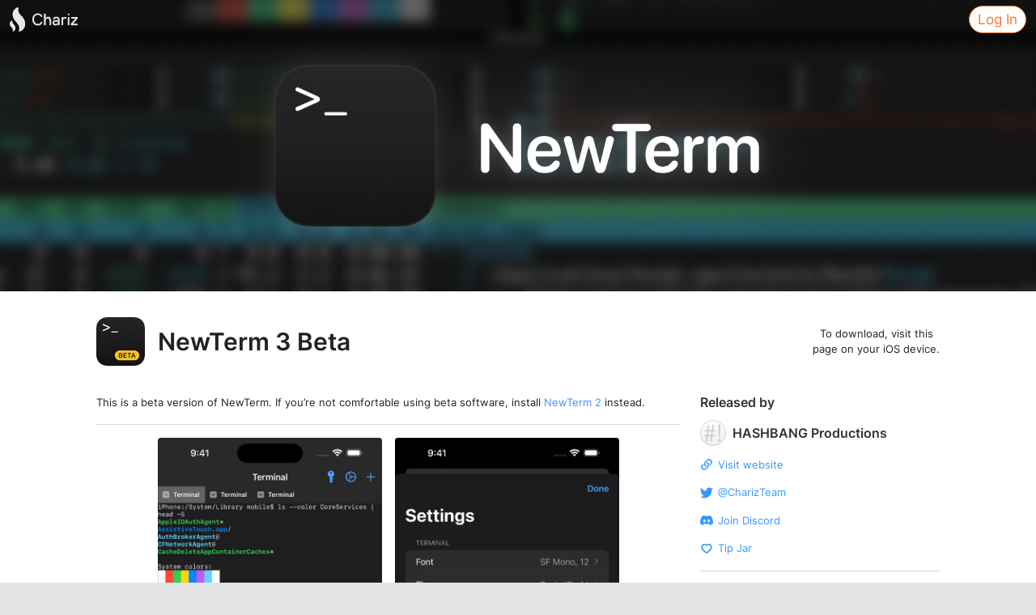

--- FILE ---
content_type: text/html; charset=utf-8
request_url: https://chariz.com/get/newterm-beta
body_size: 5532
content:
<!DOCTYPE html><html class="os-macos page-buy" lang="en" dir="ltr" data-page="buy" data-cookie-consent="true" prefix="og: http://ogp.me/ns# product: http://ogp.me/ns/product#"><head><meta charset="UTF-8"><title>Get NewTerm 3 Beta by HASHBANG Productions · Chariz</title><link rel="icon" href="https://chariz.com/img/favicon.svg" sizes="any" type="image/svg+xml"><meta name="viewport" content="width=device-width, initial-scale=1, maximum-scale=1, user-scalable=no, viewport-fit=cover"><meta name="color-scheme" content="light dark"><meta name="theme-color" content="#fbfbfb" media="(prefers-color-scheme: light)"><meta name="theme-color" content="#0e0e0e" media="(prefers-color-scheme: dark)"><meta name="theme-color" content="#fd7423" media="only x"><meta name="twitter:card" content="summary_large_image"><meta name="twitter:site" content="@CharizTeam"><meta property="og:type" content="og:product"><meta property="og:site_name" content="Chariz"><meta property="og:title" content="Get NewTerm 3 Beta by HASHBANG Productions"><meta property="og:image" content="https://img.chariz.cloud/sileo-banner/newterm-beta.jpg"><meta name="description" content="This is a beta version of NewTerm. If you’re not comfortable using beta software, install NewTerm 2 instead. Introducing NewTerm 3, a significant rewrite of the popular NewTerm 2 terminal emulator ap…"><meta name="og:description" property="og:description" content="This is a beta version of NewTerm. If you’re not comfortable using beta software, install NewTerm 2 instead. Introducing NewTerm 3, a significant rewrite of the popular NewTerm 2 terminal emulator ap…"><link rel="alternate" href="https://chariz.com/feed.xml" type="application/rss+xml" title="Chariz Releases Feed"><link rel="alternate" href="https://chariz.com/get/newterm-beta/feed.xml" type="application/rss+xml" title="NewTerm 3 Beta Releases Feed"><meta property="product:price:amount" content="0"><meta property="product:price:currency" content="USD"><link rel="stylesheet" href="https://chariz.com/assets/app.568de.css"><link rel="stylesheet" href="https://chariz.com/assets/dark.a5947.css" media="only screen and (prefers-color-scheme: dark)"><style media="only screen">:root{--primary:#3896ff;--primary-hover:#057bff;--tint-color-bg:#3896ff;--tint-color-bg-light:#7ebbff;--tint-color-bg-dark:#3287e6;--tint-color-text-on-bg:rgba(0, 0, 0, 0.86);--tint-color-text-on-bg-light:rgba(0, 0, 0, 0.86);--input-focus-border-color:var(--tint-color-bg-light)}@media(prefers-color-scheme:dark){:root{--primary:#3896ff;--primary-hover:#057bff;--tint-color-bg-light:#60abff;--tint-color-bg-dark:#2a71bf;--tint-color-text-on-bg-light:rgba(0, 0, 0, 0.86)}}@media(prefers-contrast:more){:root{--tint-color-bg-light:#a5d0ff;--tint-color-bg-dark:#1f538c}}@media(prefers-color-scheme:dark)and (prefers-contrast:more){:root{--tint-color-bg-light:#88c0ff;--tint-color-bg-dark:#2769b3}}</style><script src="https://chariz.com/assets/sentry-init.1afc9.js" defer></script><script src="https://plausible.io/js/script.outbound-links.js" defer data-domain="chariz.com"></script><script src="https://chariz.com/assets/main.f6870.js" async></script></head><body><div class="body-container"><a class="visually-hidden-focusable navbar-skip-link" href="#main">Skip to main content</a><nav class="navbar js-not-scrolled navbar-light navbar-transparent"><div class="navbar-backdrop" role="presentation"></div><a class="btn navbar-brand" href="https://chariz.com/" aria-label="Chariz"><i class="icon icon-chariz-flame-head" aria-hidden="true"><svg><defs><linearGradient id="chariz-flame-gradient" x1="0" y1="0" x2="0" y2="100%"><stop stop-color="#ff9500" offset="0%"/><stop stop-color="#ff5e3a" offset="100%"/></linearGradient></defs><use xlink:href="/assets/chariz-flame.90819.svg#chariz-flame"/></svg></i><i class="icon icon-chariz-word" aria-hidden="true"><svg><use xlink:href="/assets/chariz-word.f5498.svg#chariz-word"/></svg></i></a><a class="btn navbar-login-button" href="https://my.chariz.com/account/login?return_to=%2Fmain%2Fget%2Fnewterm-beta">Log In</a></nav><div class="main-container"><main class="container-fluid has-promo-navbar" id="main"><chr-prerequisite data-id="newterm-beta" data-name="NewTerm 3 Beta" data-price="0" data-os="iOS" data-min-version="14.0" data-max-version="16.7" data-devices-supported="[]" data-required-device-capabilities="[]" data-share-url="https://chariz.com/get/newterm-beta" data-share-text="Check out NewTerm 3 Beta on Chariz!"/><div class="buy-banner jumbotron-banner row"><style media="only screen">:root{--primary:#3896ff;--primary-hover:#057bff;--tint-color-bg:#3896ff;--tint-color-bg-light:#7ebbff;--tint-color-bg-dark:#3287e6;--tint-color-text-on-bg:rgba(0, 0, 0, 0.86);--tint-color-text-on-bg-light:rgba(0, 0, 0, 0.86);--input-focus-border-color:var(--tint-color-bg-light)}@media(prefers-color-scheme:dark){:root{--primary:#3896ff;--primary-hover:#057bff;--tint-color-bg-light:#60abff;--tint-color-bg-dark:#2a71bf;--tint-color-text-on-bg-light:rgba(0, 0, 0, 0.86)}}@media(prefers-contrast:more){:root{--tint-color-bg-light:#a5d0ff;--tint-color-bg-dark:#1f538c}}@media(prefers-color-scheme:dark)and (prefers-contrast:more){:root{--tint-color-bg-light:#88c0ff;--tint-color-bg-dark:#2769b3}}</style><noscript class="fade-on-load" data-thumb="https://cdn.chariz.cloud/asset/newterm-beta/z7y4dPzy_6ZXWckq3Yqcl6PFPfory7Zm/assets/7wb-PZrDCBieHL2lDR9-Xn1i3Lc09VCgUmPNrsnTFgI-l3Oymd5HH_dG_8VZZ7seMcnVZWqnJ9dAFfZBvfzUSw-thumb.png"><img class="jumbotron-banner-img" src="https://cdn.chariz.cloud/asset/newterm-beta/z7y4dPzy_6ZXWckq3Yqcl6PFPfory7Zm/assets/7wb-PZrDCBieHL2lDR9-Xn1i3Lc09VCgUmPNrsnTFgI-l3Oymd5HH_dG_8VZZ7seMcnVZWqnJ9dAFfZBvfzUSw.jpg" role="presentation"/></noscript></div><div itemscope itemtype="https://schema.org/MobileApplication"><div class="buy-header has-banner"><div class="buy-header-content buy-header-install-error"><div class="buy-header-product-box"><div class="buy-header-product-icon"><div class="product-icon"><meta itemprop="image" content="https://img.chariz.cloud/icon/newterm-beta/icon@3x.png"/><noscript class="fade-on-load"><img alt="" loading="lazy" role="presentation" src="https://cdn.chariz.cloud/asset/newterm-beta/z7y4dPzy_6ZXWckq3Yqcl6PFPfory7Zm/assets/aqjO4Huz56TDfOSE8vt1KWe5Y3E_t_vPpxaaUgp3Qd395YyPCV5sO0XytJ_hP10sYusGXgA5DIu49_jsdFUZeQ.png" srcSet="https://cdn.chariz.cloud/asset/newterm-beta/z7y4dPzy_6ZXWckq3Yqcl6PFPfory7Zm/assets/aqjO4Huz56TDfOSE8vt1KWe5Y3E_t_vPpxaaUgp3Qd395YyPCV5sO0XytJ_hP10sYusGXgA5DIu49_jsdFUZeQ@2x.png 2x,https://cdn.chariz.cloud/asset/newterm-beta/z7y4dPzy_6ZXWckq3Yqcl6PFPfory7Zm/assets/aqjO4Huz56TDfOSE8vt1KWe5Y3E_t_vPpxaaUgp3Qd395YyPCV5sO0XytJ_hP10sYusGXgA5DIu49_jsdFUZeQ@3x.png 3x"/></noscript></div></div><div class="buy-header-title"><h1 itemprop="name">NewTerm 3 Beta</h1></div></div><div class="buy-header-buy-button"><div itemprop="offers" itemscope itemtype="https://schema.org/Offer"><meta itemprop="price" content="0.00"><meta itemprop="priceCurrency" content="USD"><meta itemprop="sku" content="newterm-beta"></div><p class="small my-3 my-md-0">To download, visit this <br>page on your iOS device.</p></div></div></div><div class="row mb-4 justify-content-center"><div class="col-md-6 col-lg-7"><article class="buy-description" itemprop="description"><p><em class="notice small">This is a beta version of NewTerm. If you’re not comfortable using beta software, install <a href="https://chariz.com/get/newterm">NewTerm 2</a> instead.</em></p>
<hr>
<ul class="carousel"><li class=""><span class="screenshot-container" style="aspect-ratio:1153 / 2500" itemProp="screenshot" itemscope="" itemType="https://schema.org/ImageObject"><meta itemProp="contentUrl" content="https://cdn.chariz.cloud/asset/newterm-beta/z7y4dPzy_6ZXWckq3Yqcl6PFPfory7Zm/assets/BbW56Io2xTANZJHVPNrF21kENJjapSdz9DpWYnW5Jo2r4ojbZA_e8mngAjEHYiHY_ZAlGiWfBYyqQgYrMtBFGg.jpg"/><meta itemProp="description" content="The main terminal screen of NewTerm 3, displaying a color test."/><meta itemProp="width" content="1153"/><meta itemProp="height" content="2500"/><noscript class="fade-on-load" data-thumb="https://cdn.chariz.cloud/asset/newterm-beta/z7y4dPzy_6ZXWckq3Yqcl6PFPfory7Zm/assets/BbW56Io2xTANZJHVPNrF21kENJjapSdz9DpWYnW5Jo2r4ojbZA_e8mngAjEHYiHY_ZAlGiWfBYyqQgYrMtBFGg-thumb.jpg"><img src="https://cdn.chariz.cloud/asset/newterm-beta/z7y4dPzy_6ZXWckq3Yqcl6PFPfory7Zm/assets/BbW56Io2xTANZJHVPNrF21kENJjapSdz9DpWYnW5Jo2r4ojbZA_e8mngAjEHYiHY_ZAlGiWfBYyqQgYrMtBFGg.jpg" alt="The main terminal screen of NewTerm 3, displaying a color test." loading="eager"/></noscript></span></li><li class=""><span class="screenshot-container" style="aspect-ratio:1153 / 2500" itemProp="screenshot" itemscope="" itemType="https://schema.org/ImageObject"><meta itemProp="contentUrl" content="https://cdn.chariz.cloud/asset/newterm-beta/z7y4dPzy_6ZXWckq3Yqcl6PFPfory7Zm/assets/bF6dNeZyH40k3jVSAP2lcAH-BgAhPOky_5z367j3J_xH7zMXFMDdCDzJkEzu0HwwAx7iRbEAmlsX9nrMnOhIWA.jpg"/><meta itemProp="description" content="The main settings screen of NewTerm 3."/><meta itemProp="width" content="1153"/><meta itemProp="height" content="2500"/><noscript class="fade-on-load" data-thumb="https://cdn.chariz.cloud/asset/newterm-beta/z7y4dPzy_6ZXWckq3Yqcl6PFPfory7Zm/assets/bF6dNeZyH40k3jVSAP2lcAH-BgAhPOky_5z367j3J_xH7zMXFMDdCDzJkEzu0HwwAx7iRbEAmlsX9nrMnOhIWA-thumb.jpg"><img src="https://cdn.chariz.cloud/asset/newterm-beta/z7y4dPzy_6ZXWckq3Yqcl6PFPfory7Zm/assets/bF6dNeZyH40k3jVSAP2lcAH-BgAhPOky_5z367j3J_xH7zMXFMDdCDzJkEzu0HwwAx7iRbEAmlsX9nrMnOhIWA.jpg" alt="The main settings screen of NewTerm 3." loading="eager"/></noscript></span></li></ul><hr>
<p>Introducing <strong>NewTerm 3</strong>, a significant rewrite of the popular NewTerm 2 terminal emulator app for iOS.</p>
<p>NewTerm 3 delivers improved performance and more accurate emulation. The user interface has been rebuilt, making it easier to use and more visually appealing. Supporting iOS 14 and newer, NewTerm 3 aims to be the best terminal emulator available for iOS. Whether you’re an advanced user looking to get some work done on the command line of your iOS device, or just want to try out some new commands and scripts, NewTerm 3 has you covered.</p>
<p>One of the key features of NewTerm 3 is its support for <a href="https://chariz.com/get/iterm2-shell-integration">iTerm2 Shell Integration</a>. This brings tighter integration between the terminal app and the programs you use. For instance, NewTerm is aware of the current working directory of each terminal, so when you open a new tab, it’ll already be in that same directory. You can also directly upload and download files within an SSH session using the <code>it2ul</code> and <code>it2dl</code> commands. In future, NewTerm 3 will also be able to display full-quality graphics in the terminal, such as through the <code>imgcat</code> and <code>imgls</code> commands.</p>
<p>Another standout feature of NewTerm 3 is its ability to create split-screen panes on iPads. This allows you to run multiple terminal sessions simultaneously, making it easier to multitask and work with multiple command-line tools simultaneously. You can have unlimited panes and resize them to fit whatever task you need.</p>
<p>Performance is a top concern when it comes to terminal emulation. NewTerm 3 is designed to achieve 120 frames-per-second performance on iPhones and iPads with ProMotion, making for a smooth and responsive experience. However, if you’re concerned about battery life, you can tune the performance down to 60, 30, or 15 fps. NewTerm is aware of Low Power Mode, and by default, automatically reduces performance to 15 fps when it’s enabled.</p>
<p>NewTerm 3 also includes a host of other enhancements designed to make it the best terminal app available for iOS. Whether you’re a seasoned command-line user or just getting started, NewTerm 3 has something to offer for everyone.</p>
<p>NewTerm 3 is a work in progress, and is not yet considered stable. While we’ve made every effort to ensure its quality, please be aware that there may still be bugs and unfinished features. If you’re not comfortable using beta software, we recommend using <a href="https://chariz.com/get/newterm">NewTerm 2</a> until NewTerm 3 is ready for release.</p>
<p>This is only an early preview of what we’ve got planned for NewTerm. Stay tuned for further updates!</p>
<hr>
<h3>Known issues</h3>
<ul>
<li>On XinaA15, you may see a <code>/var/zprofile:11: parse error near ‘fi’</code> error. This is because of a typo in a script installed by XinaA15. You can manually fix this by editing line 9 of <code>/var/zprofile</code> to correct <code>thena</code> to <code>then</code>.</li>
<li>No copy support yet. As a workaround, you can pipe to the <code>pbcopy</code> command. To paste, tap with three fingers to reveal the menu, then tap Paste.</li>
<li>You may need to open a new terminal or restart the app entirely for some settings to apply.</li>
<li>The terminal preview in the settings is a bit wonky currently.</li>
<li>The extra keys above the keyboard may show with an awkward blank space below them.</li>
</ul>
</article><div class="buy-changelog"><hr aria-hidden="true"><div class="buy-changelog-entry"><div class="buy-changelog-heading"><h2>What’s New in Version <span itemprop="softwareVersion">3.0~beta1-1</span></h2><div class="small"><a href="https://chariz.com/get/newterm-beta/changelog">Version History</a></div></div><div class="buy-changelog-subtitle">Released <time datetime="2023-10-21T11:07:09.391Z" title="October 21, 2023" itemprop="dateModified">October 21, 2023</time></div><article class="buy-description"><ul>
<li>Add missing gettext-localizations dependency for rootful jailbreaks to fix “Session Ended” error upon startup.</li>
</ul>
</article></div></div></div><aside class="buy-sidebar col-md-4 col-lg-3"><hr class="d-md-none" aria-hidden="true"/><section class="buy-sidebar-seller" itemprop="author" itemscope="itemscope" itemtype="https://schema.org/Organization"><legend>Released by</legend><ul class="buy-sidebar-seller-list-one"><li><div class="avatar-container me-2"><meta itemprop="image" content="https://img.chariz.cloud/user/profile-image/t6zO5ciZsSE2cg5QiwhE11OnLuwzYn5ArgSwooerH5a3Rfj5EuJ97-C0lPCOLI_XmLI-RdbXGzrWjPl2W6EaOw.jpg?s=512"/><noscript class="fade-on-load"><img class="avatar avatar-md" alt="" src="https://img.chariz.cloud/user/profile-image/t6zO5ciZsSE2cg5QiwhE11OnLuwzYn5ArgSwooerH5a3Rfj5EuJ97-C0lPCOLI_XmLI-RdbXGzrWjPl2W6EaOw.jpg?s=32" srcSet="https://img.chariz.cloud/user/profile-image/t6zO5ciZsSE2cg5QiwhE11OnLuwzYn5ArgSwooerH5a3Rfj5EuJ97-C0lPCOLI_XmLI-RdbXGzrWjPl2W6EaOw@2x.jpg?s=32 2x,https://img.chariz.cloud/user/profile-image/t6zO5ciZsSE2cg5QiwhE11OnLuwzYn5ArgSwooerH5a3Rfj5EuJ97-C0lPCOLI_XmLI-RdbXGzrWjPl2W6EaOw@3x.jpg?s=32 3x"/></noscript></div><span itemprop="name">HASHBANG Productions</span></li></ul><div class="buy-sidebar-buttons"><div><a href="https://newterm.app" rel="noreferrer"><i class="icon icon-link icon-spaced" aria-hidden="true"><svg><use xlink:href="/assets/link.9f498.svg#link"/></svg></i>Visit website</a></div><div><a href="https://twitter.com/CharizTeam" rel="noreferrer"><i class="icon icon-twitter icon-spaced" aria-hidden="true"><svg><use xlink:href="/assets/twitter.287c2.svg#twitter"/></svg></i>@CharizTeam<span class="visually-hidden"> on Twitter</span></a></div><div><a href="https://discord.com/invite/sEzwNF9" rel="noreferrer"><i class="icon icon-discord icon-spaced" aria-hidden="true"><svg><use xlink:href="/assets/discord.f071e.svg#discord"/></svg></i>Join Discord</a></div><div><a href="https://hashbang.productions/donate/" rel="noreferrer"><i class="icon icon-heart icon-spaced" aria-hidden="true"><svg><use xlink:href="/assets/heart.3d04a.svg#heart"/></svg></i>Tip Jar</a></div></div></section><hr aria-hidden="true"/><section class="buy-sidebar-compatibility"><legend>Compatibility</legend><p class="buy-sidebar-compatibility-basic" itemprop="softwareRequirements">Supports <span itemprop="availableOnDevice">iPhone, iPad, and iPod touch</span> running <span itemprop="operatingSystem">iOS 14.0 <span class="buy-compatibility-to-dash"><span class="visually-hidden">to</span></span> 16.7</span>. Jailbreak required.</p><div class="buy-sidebar-buttons"></div></section><hr aria-hidden="true"/><section><legend>Having issues?</legend><p>If you’re having trouble with the package, please <a href="mailto:support%40hbang.ws?subject=NewTerm%203%20Beta%20%E2%80%93%20Chariz%20Support">email HASHBANG Productions</a>. Include as much detail as possible, including error messages, so the issue can be resolved quickly.</p><p class="text-muted">Prices are in US Dollars. Sales tax may apply depending on your location.</p><div class="buy-sidebar-buttons"><div><a href="https://github.com/hbang/NewTerm" rel="noreferrer"><i class="icon icon-git icon-spaced" aria-hidden="true"><svg><use xlink:href="/assets/git.90eae.svg#git"/></svg></i>Source code</a></div></div></section></aside></div></div></main><footer><div class="footer-container"><div class="footer-links-container"><div><div class="footer-links"><h3><span class="visually-hidden">Social Links</span><div><i class="icon icon-chariz-flame" aria-hidden="true"><svg><use xlink:href="/assets/chariz-flame.90819.svg#chariz-flame"/></svg></i><i class="icon icon-chariz-word" aria-hidden="true"><svg><use xlink:href="/assets/chariz-word.f5498.svg#chariz-word"/></svg></i></div><ul><li><a href="https://twitter.com/CharizTeam" rel="noreferrer" title="@CharizTeam on Twitter" aria-label="Chariz on Twitter"><i class="icon icon-twitter" aria-hidden="true"><svg><use xlink:href="/assets/twitter.287c2.svg#twitter"/></svg></i></a></li><li><a href="https://activitypub.chariz.com/chariz" rel="noreferrer" title="@chariz@chariz.com on Mastodon" aria-label="Chariz on Mastodon"><i class="icon icon-mastodon" aria-hidden="true"><svg><use xlink:href="/assets/mastodon.3e938.svg#mastodon"/></svg></i></a></li><li><a href="https://discord.gg/sEzwNF9" rel="noreferrer" title="Join Chariz Discord server"><i class="icon icon-discord" aria-hidden="true"><svg><use xlink:href="/assets/discord.f071e.svg#discord"/></svg></i></a></li></ul></h3></div><div class="footer-links"><span class="visually-hidden">Navigation Links</span><ul><li><a href="https://chariz.com/">Home</a></li><li><a href="https://my.chariz.com/account">My Account</a></li><li><a href="https://my.chariz.com/wishlist">My Wishlist</a></li></ul><ul><li><a href="https://seller.chariz.com/">For Developers</a></li><li><a href="https://docs.chariz.com/help/faq">Support</a></li><li><a href="https://hashbang.productions/privacy-policy/">Privacy Policy</a></li></ul></div></div></div><p class="footer-copyright">© HASHBANG Productions</p><div class="footer-safe-area-spacer"></div></div></footer></div></div><script>(function(){function c(){var b=a.contentDocument||a.contentWindow.document;if(b){var d=b.createElement('script');d.innerHTML="window.__CF$cv$params={r:'9c37d67399b3ae97',t:'MTc2OTM0NDgxMg=='};var a=document.createElement('script');a.src='/cdn-cgi/challenge-platform/scripts/jsd/main.js';document.getElementsByTagName('head')[0].appendChild(a);";b.getElementsByTagName('head')[0].appendChild(d)}}if(document.body){var a=document.createElement('iframe');a.height=1;a.width=1;a.style.position='absolute';a.style.top=0;a.style.left=0;a.style.border='none';a.style.visibility='hidden';document.body.appendChild(a);if('loading'!==document.readyState)c();else if(window.addEventListener)document.addEventListener('DOMContentLoaded',c);else{var e=document.onreadystatechange||function(){};document.onreadystatechange=function(b){e(b);'loading'!==document.readyState&&(document.onreadystatechange=e,c())}}}})();</script></body></html>

--- FILE ---
content_type: text/css
request_url: https://chariz.com/assets/app.568de.css
body_size: 20553
content:
/*!
 * Chariz
 *
 * @copyright HASHBANG Productions
 */
*,::after,::before{box-sizing:border-box}@media(prefers-reduced-motion:no-preference){:root{scroll-behavior:smooth}}body{margin:0;font-family:var(--body-font-family);font-size:var(--body-font-size);font-weight:var(--body-font-weight);line-height:var(--body-line-height);color:var(--body-color);text-align:var(--body-text-align);background-color:var(--body-bg);-webkit-text-size-adjust:100%;-webkit-tap-highlight-color:transparent;-webkit-user-select:none;-moz-user-select:none;user-select:none;cursor:default;overflow-x:hidden;overflow-y:scroll;overflow:hidden scroll;position:relative;min-height:100vh}hr{margin:1rem 0;color:rgba(0,0,0,.15);background-color:currentColor;border:0;opacity:1}hr:not([size]){height:1px}@media(min-width:1200px){.h1,h1{font-size:2.5rem}.buy-description .h1,.buy-description h1,.h2,h2{font-size:2rem}}.buy-changelog-entry .buy-description .h1,.buy-changelog-entry .buy-description h1,.buy-description .h1,.buy-description .h2,.buy-description h1,.buy-description h2,.h3,h3{font-size:calc(1.3rem + .6vw)}@media(min-width:1200px){.buy-changelog-entry .buy-description .h1,.buy-changelog-entry .buy-description h1,.buy-description .h1,.buy-description .h2,.buy-description h1,.buy-description h2,.h3,h3{font-size:1.75rem}}.buy-changelog-entry .buy-description .h1,.buy-changelog-entry .buy-description .h2,.buy-changelog-entry .buy-description h1,.buy-changelog-entry .buy-description h2,.buy-description .h1,.buy-description .h2,.buy-description .h3,.buy-description h1,.buy-description h2,.buy-description h3,.h4,h4{font-size:calc(1.275rem + .3vw)}@media(min-width:1200px){.buy-changelog-entry .buy-description .h1,.buy-changelog-entry .buy-description .h2,.buy-changelog-entry .buy-description h1,.buy-changelog-entry .buy-description h2,.buy-description .h1,.buy-description .h2,.buy-description .h3,.buy-description h1,.buy-description h2,.buy-description h3,.h4,h4{font-size:1.5rem}}.buy-changelog-entry .buy-description .h1,.buy-changelog-entry .buy-description .h2,.buy-changelog-entry .buy-description .h3,.buy-changelog-entry .buy-description h1,.buy-changelog-entry .buy-description h2,.buy-changelog-entry .buy-description h3,.buy-description .h1,.buy-description .h2,.buy-description .h3,.buy-description .h4,.buy-description h1,.buy-description h2,.buy-description h3,.buy-description h4{font-size:1.25rem}.buy-changelog-entry .buy-description .buy-sidebar legend,.buy-changelog-entry .buy-description .h1,.buy-changelog-entry .buy-description .h2,.buy-changelog-entry .buy-description .h3,.buy-changelog-entry .buy-description .h4,.buy-changelog-entry .buy-description h1,.buy-changelog-entry .buy-description h2,.buy-changelog-entry .buy-description h3,.buy-changelog-entry .buy-description h4,.buy-description .h1,.buy-description .h2,.buy-description .h3,.buy-description .h4,.buy-description h1,.buy-description h2,.buy-description h3,.buy-description h4,.buy-sidebar .buy-changelog-entry .buy-description legend,.buy-sidebar .buy-sidebar-seller ul.buy-sidebar-seller-list-one,.buy-sidebar legend,.jumbotron.page-heading .modal .modal-body p,.modal .modal-body .jumbotron.page-heading p,.modal .modal-body .lead{font-size:1rem}p,ul{margin-top:0;margin-bottom:1rem}address{margin-bottom:1rem;font-style:normal;line-height:inherit}ul{padding-left:2rem}ul ul{margin-bottom:0}b,strong{font-weight:bolder}.small,small{font-size:.8em}a{color:#0f7efd;-webkit-text-decoration:none;text-decoration:none}a:hover{color:#0c65ca;-webkit-text-decoration:underline;text-decoration:underline}a:not([href]):not([class]),a:not([href]):not([class]):hover{color:inherit;-webkit-text-decoration:none;text-decoration:none}code,pre{font-family:var(--font-monospace);font-size:1em;direction:ltr;unicode-bidi:bidi-override}pre{display:block;margin-top:0;margin-bottom:1rem;overflow:auto;font-size:.8em}pre code{font-size:inherit;color:inherit;word-break:normal}code{font-size:.8em;color:inherit;word-wrap:break-word}a>code{color:inherit}figure{margin:0 0 1rem}img,svg{vertical-align:middle}table{caption-side:bottom;border-collapse:collapse}td,tr{border:0 solid;border-color:inherit}label{display:inline-block;-webkit-user-select:none;-moz-user-select:none;user-select:none}button{border-radius:0}button:focus:not(:focus-visible){outline:0}button,input,select{margin:0;font-family:inherit;font-size:inherit;line-height:inherit}button,select{text-transform:none}select{word-wrap:normal}select:disabled{opacity:1}[list]::-webkit-calendar-picker-indicator{display:none}[type=button],[type=submit],button{-webkit-appearance:button}::-moz-focus-inner{padding:0;border-style:none}fieldset{min-width:0;padding:0;margin:0;border:0}legend{padding:0;margin-bottom:.5rem;font-size:calc(1.275rem + .3vw);line-height:inherit;display:block;float:none;width:auto}legend+*{clear:left}::-webkit-datetime-edit-day-field,::-webkit-datetime-edit-fields-wrapper,::-webkit-datetime-edit-hour-field,::-webkit-datetime-edit-minute,::-webkit-datetime-edit-month-field,::-webkit-datetime-edit-text,::-webkit-datetime-edit-year-field{padding:0}::-webkit-inner-spin-button{height:auto}::-webkit-search-decoration{-webkit-appearance:none}::-webkit-color-swatch-wrapper{padding:0}::-webkit-file-upload-button{font:inherit}::file-selector-button{font:inherit}::-webkit-file-upload-button{font:inherit;-webkit-appearance:button}iframe{border:0}progress{vertical-align:baseline}[hidden]{display:none!important}.jumbotron.page-heading p,.lead{font-size:1.1em;font-weight:600}@media(min-width:1200px){legend{font-size:1.5rem}}.footer-links-container ul,.list-inline{padding-left:0;list-style:none}.list-inline li{display:inline-block}.list-inline li:not(:last-child){margin-right:10px}.figure{display:inline-block}.container,.container-fluid{width:100%;padding-right:var(--gutter-x,.75rem);padding-left:var(--gutter-x,.75rem);margin-right:auto;margin-left:auto}@media(min-width:576px){.container{max-width:540px}}@media(min-width:768px){.container{max-width:720px}}@media(min-width:992px){.container{max-width:960px}}@media(min-width:1200px){.container{max-width:1140px}}@media(min-width:1400px){.container{max-width:1320px}}.buy-header,.row{--gutter-x:1.5rem;--gutter-y:0;display:flex;flex-wrap:wrap;margin-top:calc(-1*var(--gutter-y));margin-right:calc(-.5*var(--gutter-x));margin-left:calc(-.5*var(--gutter-x))}.buy-header>*,.row>*{flex-shrink:0;width:100%;max-width:100%;padding-right:calc(var(--gutter-x)*.5);padding-left:calc(var(--gutter-x)*.5);margin-top:var(--gutter-y)}.col{flex:1 0 0%}@media(min-width:576px){.col-sm-6{flex:0 0 auto;width:50%}}@media(min-width:768px){.col-md-4{flex:0 0 auto;width:33.33333333%}.col-md-6{flex:0 0 auto;width:50%}.col-md-8{flex:0 0 auto;width:66.66666667%}.buy-header .buy-header-content,.col-md-10{flex:0 0 auto;width:83.33333333%}}@media(min-width:992px){.col-lg-3{flex:0 0 auto;width:25%}.col-lg-4{flex:0 0 auto;width:33.33333333%}.col-lg-6{flex:0 0 auto;width:50%}.col-lg-7{flex:0 0 auto;width:58.33333333%}.col-lg-9{flex:0 0 auto;width:75%}}@media(min-width:1200px){.col-xl-7{flex:0 0 auto;width:58.33333333%}.col-xl-8{flex:0 0 auto;width:66.66666667%}}@media(min-width:1400px){.col-xxl-6{flex:0 0 auto;width:50%}}.table{--table-bg:transparent;--table-accent-bg:transparent;--table-striped-color:#222;--table-striped-bg:rgba(0, 0, 0, 0.05);--table-active-color:#222;--table-active-bg:rgba(0, 0, 0, 0.1);--table-hover-color:var(--gray-800);--table-hover-bg:var(--border-color);width:100%;margin-bottom:1rem;color:#222;vertical-align:top;border-color:rgba(0,0,0,.15)}.table>:not(caption)>*>*{padding:.625rem .75rem;background-color:var(--table-bg);border-bottom-width:1px;box-shadow:inset 0 0 0 9999px var(--table-accent-bg)}.table>:not(:first-child){border-top:2px solid var(--border-color)}.table-sm>:not(caption)>*>*{padding:.3125rem .25rem}.form-control{display:block;width:100%;padding:.375rem .75rem;font-size:1rem;font-weight:400;line-height:1.5;color:#222;background-color:#fff;background-clip:padding-box;border:1px solid #ccc;-webkit-appearance:none;-moz-appearance:none;appearance:none;border-radius:2px;transition:border-color .15s ease-in-out, box-shadow .15s ease-in-out}.form-control[type=file]{overflow:hidden}.form-control[type=file]:not(:disabled):not([readonly]){cursor:pointer}.form-control:focus{color:#222;background-color:#fff;border-color:#87bffe;box-shadow:0 0 0 .25rem rgba(15,126,253,.25)}.form-control::-webkit-date-and-time-value{height:1.5em}.form-control::-moz-placeholder{color:#6c757d;opacity:1}.form-control::placeholder{color:#6c757d;opacity:1}.form-control:disabled{background-color:#e9ecef;opacity:1}.form-control::-webkit-file-upload-button{padding:.375rem .75rem;margin:-.375rem -.75rem;margin-right:.75rem;color:#222;background-color:#e9ecef;pointer-events:none;border:0 solid;border-right-width:1px;border-radius:0;-webkit-transition:color .15s ease-in-out, background-color .15s ease-in-out, border-color .15s ease-in-out, box-shadow .15s ease-in-out;transition:color .15s ease-in-out, background-color .15s ease-in-out, border-color .15s ease-in-out, box-shadow .15s ease-in-out;border-color:inherit}.form-control::file-selector-button{padding:.375rem .75rem;margin:-.375rem -.75rem;margin-right:.75rem;color:#222;background-color:#e9ecef;pointer-events:none;border:0 solid;border-right-width:1px;border-radius:0;transition:color .15s ease-in-out, background-color .15s ease-in-out, border-color .15s ease-in-out, box-shadow .15s ease-in-out;border-color:inherit}@media(prefers-reduced-motion:reduce){.form-control{transition:none}.form-control::-webkit-file-upload-button{-webkit-transition:none;transition:none}.form-control::file-selector-button{transition:none}}.form-control:hover:not(:disabled):not([readonly])::-webkit-file-upload-button{background-color:#dde0e3}.form-control:hover:not(:disabled):not([readonly])::file-selector-button{background-color:#dde0e3}.form-control::-webkit-file-upload-button{padding:.375rem .75rem;margin:-.375rem -.75rem;margin-right:.75rem;color:#222;background-color:#e9ecef;pointer-events:none;border:0 solid;border-right-width:1px;border-radius:0;-webkit-transition:color .15s ease-in-out, background-color .15s ease-in-out, border-color .15s ease-in-out, box-shadow .15s ease-in-out;transition:color .15s ease-in-out, background-color .15s ease-in-out, border-color .15s ease-in-out, box-shadow .15s ease-in-out;border-color:inherit}.form-control:hover:not(:disabled):not([readonly])::-webkit-file-upload-button{background-color:#dde0e3}.form-control-sm{min-height:calc(1.5em + .5rem + (var(--border-width) * 2));padding:.25rem .5rem;font-size:.875rem;border-radius:2px}.form-control-sm::-webkit-file-upload-button{padding:.25rem .5rem;margin:-.25rem -.5rem;margin-right:.5rem}.form-control-sm::file-selector-button{padding:.25rem .5rem;margin:-.25rem -.5rem;margin-right:.5rem}.form-control-sm::-webkit-file-upload-button{padding:.25rem .5rem;margin:-.25rem -.5rem;margin-right:.5rem}.form-control-lg{min-height:calc(1.5em + 1rem + (var(--border-width) * 2));padding:.5rem 1rem;font-size:1.25rem;border-radius:2px}.form-control-lg::-webkit-file-upload-button{padding:.5rem 1rem;margin:-.5rem -1rem;margin-right:1rem}.form-control-lg::file-selector-button{padding:.5rem 1rem;margin:-.5rem -1rem;margin-right:1rem}.form-control-lg::-webkit-file-upload-button{padding:.5rem 1rem;margin:-.5rem -1rem;margin-right:1rem}@media(prefers-reduced-motion:reduce){.form-control::-webkit-file-upload-button{-webkit-transition:none;transition:none}}.btn-check{position:absolute;clip:rect(0,0,0,0);pointer-events:none}.btn-check:disabled+.btn,.btn-check[disabled]+.btn{pointer-events:none;filter:none;opacity:.65}.invalid-feedback{display:none;width:100%;margin-top:.25rem;font-size:.8em;color:#ff5865}.is-invalid~.invalid-feedback{display:block}.form-control.is-invalid{border-color:#ff5865;padding-right:calc(1.5em + .75rem);background-image:url("data:image/svg+xml,%3csvg xmlns='http://www.w3.org/2000/svg' viewBox='0 0 12 12' width='12' height='12' fill='none' stroke='%23ff5865'%3e%3ccircle cx='6' cy='6' r='4.5'/%3e%3cpath stroke-linejoin='round' d='M5.8 3.6h.4L6 6.5z'/%3e%3ccircle cx='6' cy='8.2' r='.6' fill='%23ff5865' stroke='none'/%3e%3c/svg%3e");background-repeat:no-repeat;background-position:right calc(.375em + .1875rem) center;background-size:calc(.75em + .375rem) calc(.75em + .375rem)}.form-control.is-invalid:focus{border-color:#ff5865;box-shadow:0 0 0 .25rem rgba(255,88,101,.25)}.fade{transition:opacity .15s linear}@media(prefers-reduced-motion:reduce){.fade{transition:none}}.fade:not(.show){opacity:0}.dropdown{position:relative}.dropdown-menu{position:absolute;z-index:1000;display:none;min-width:10rem;padding:.4rem 0;margin:0;font-size:.9rem;color:#222;text-align:left;list-style:none;background-color:rgba(255,255,255,.8);background-clip:padding-box;border:0 solid rgba(0,0,0,.15);border-radius:.5rem}.dropdown-menu-end{--bs-position:end}.dropdown-divider{height:0;overflow:hidden;border-top:1px solid rgba(51,51,51,.25)}.dropdown-item{display:block;padding:.25rem .7rem;clear:both;font-weight:400;color:#222;text-align:inherit;white-space:nowrap;background-color:rgba(0,0,0,0);border:0}.dropdown-item:focus,.dropdown-item:hover{color:#1f1f1f;background-color:rgba(51,51,51,.25)}.dropdown-item.active,.dropdown-item:active{color:#fff;-webkit-text-decoration:none;text-decoration:none;background-color:#0f7efd}.dropdown-item.disabled,.dropdown-item:disabled{color:#adb5bd;pointer-events:none;background-color:rgba(0,0,0,0)}.dropdown-menu.show{display:block;animation-name:dropdown-show;animation-play-state:running}.nav{display:flex;flex-wrap:wrap;padding-left:0;margin-bottom:0;list-style:none}.nav-link{display:block;padding:.5rem 1rem;color:#0f7efd;transition:color .15s ease-in-out, background-color .15s ease-in-out, border-color .15s ease-in-out}@media(prefers-reduced-motion:reduce){.nav-link{transition:none}}.nav-link:focus,.nav-link:hover{color:#0c65ca;-webkit-text-decoration:none;text-decoration:none}.nav-link.disabled{color:#6c757d;pointer-events:none;cursor:default}.tab-content>.tab-pane{display:none}.tab-content>.active{display:block}.navbar{display:flex;flex-wrap:wrap;align-items:center;justify-content:space-between;padding:.25rem .75rem}.navbar>.container,.navbar>.container-fluid{display:flex;flex-wrap:inherit;align-items:center;justify-content:space-between}.navbar-brand{white-space:nowrap}.navbar-brand:focus,.navbar-brand:hover{-webkit-text-decoration:none;text-decoration:none}.navbar-light .navbar-brand{color:#4a4a4a}.navbar-light .navbar-brand:focus,.navbar-light .navbar-brand:hover{color:rgba(0,0,0,.9)}.navbar-dark .navbar-brand{color:rgba(255,255,255,.9)}.navbar-dark .navbar-brand:focus,.navbar-dark .navbar-brand:hover{color:#fff}.card{position:relative;display:flex;flex-direction:column;min-width:0;word-wrap:break-word;background-color:#fff;background-clip:border-box;border:1px solid #dfdfdf;border-radius:6px}.card>hr{margin-right:0;margin-left:0}.card>.list-group{border-top:inherit;border-bottom:inherit}.card>.list-group:first-child{border-top-width:0;border-top-left-radius:calc(6px - var(--border-width));border-top-right-radius:calc(6px - var(--border-width))}.card>.list-group:last-child{border-bottom-width:0;border-bottom-right-radius:calc(6px - var(--border-width));border-bottom-left-radius:calc(6px - var(--border-width))}.card>.card-header+.list-group,.card>.list-group+.card-footer{border-top:0}.card-body{flex:1 1 auto;padding:1rem}.card-header{padding:.5rem 1rem;margin-bottom:0;background-color:rgba(0,0,0,.03);border-bottom:1px solid #dfdfdf}.card-header:first-child{border-radius:calc(6px - var(--border-width)) calc(6px - var(--border-width)) 0 0}.card-footer{padding:.5rem 1rem;background-color:rgba(0,0,0,.03);border-top:1px solid #dfdfdf}.card-footer:last-child{border-radius:0 0 calc(6px - var(--border-width)) calc(6px - var(--border-width))}.card-group>.card{margin-bottom:.75rem}@media(min-width:576px){.card-group{display:flex;flex-flow:row wrap}.card-group>.card{flex:1 0 0%;margin-bottom:0}.card-group>.card+.card{margin-left:0;border-left:0}.card-group>.card:not(:last-child){border-top-right-radius:0;border-bottom-right-radius:0}.card-group>.card:not(:last-child) .card-header{border-top-right-radius:0}.card-group>.card:not(:last-child) .card-footer{border-bottom-right-radius:0}.card-group>.card:not(:first-child){border-top-left-radius:0;border-bottom-left-radius:0}.card-group>.card:not(:first-child) .card-header{border-top-left-radius:0}.card-group>.card:not(:first-child) .card-footer{border-bottom-left-radius:0}}.badge{display:inline-block;padding:.35em .375em;font-size:.75em;font-weight:500;line-height:1;color:#fff;text-align:center;white-space:nowrap;vertical-align:baseline;border-radius:.25rem}.badge:empty{display:none}.btn .badge{position:relative;top:-1px}.alert{position:relative;padding:.625rem 1.5rem;margin-bottom:1rem;border:1px solid transparent;border-radius:.25rem}.alert-primary{color:#094c98;background-color:#cfe5ff;border-color:#b7d8fe}.alert-info{color:#406f99;background-color:#e1f1ff;border-color:#d2eaff}.alert-warning{color:#664818;background-color:#fff0d8;border-color:#ffe9c5}.list-group{display:flex;flex-direction:column;padding-left:0;margin-bottom:0;border-radius:.25rem}.list-group-item-action{width:100%;color:#495057;text-align:inherit}.list-group-item-action:focus,.list-group-item-action:hover{z-index:1;color:#495057;-webkit-text-decoration:none;text-decoration:none;background-color:#f8f9fa}.list-group-item-action:active{color:#222;background-color:#e9ecef}.list-group-item{position:relative;display:block;padding:.5rem 1rem;color:#222;background-color:#fff;border:1px solid rgba(0,0,0,.125)}.list-group-item:first-child{border-top-left-radius:inherit;border-top-right-radius:inherit}.list-group-item:last-child{border-bottom-right-radius:inherit;border-bottom-left-radius:inherit}.list-group-item.disabled,.list-group-item:disabled{color:#6c757d;pointer-events:none;background-color:#fff}.list-group-item.active{z-index:2;color:#fff;background-color:#0f7efd;border-color:#0f7efd}.list-group-item+.list-group-item{border-top-width:0}.list-group-item+.list-group-item.active{margin-top:-1px;border-top-width:1px}.list-group-flush{border-radius:0}.list-group-flush>.list-group-item{border-width:0 0 1px}.ratio{position:relative;width:100%}.ratio::before{display:block;padding-top:var(--aspect-ratio);content:""}.ratio>*{position:absolute;top:0;left:0;width:100%;height:100%}.ratio-1x1{--aspect-ratio:100%}.ratio-16x9{--aspect-ratio:56.25%}.select2-hidden-accessible,.visually-hidden{position:absolute!important;width:1px!important;height:1px!important;padding:0!important;margin:-1px!important;overflow:hidden!important;clip:rect(0,0,0,0)!important;white-space:nowrap!important;border:0!important}.select2-hidden-accessible,.visually-hidden,.visually-hidden-focusable:not(:focus):not(:focus-within){position:absolute!important;width:1px!important;height:1px!important;padding:0!important;margin:-1px!important;overflow:hidden!important;clip:rect(0,0,0,0)!important;white-space:nowrap!important;border:0!important}.buy-header .buy-header-title,.buy-header .buy-header-title .h1,.buy-header .buy-header-title h1,.navbar #navbar-profile .small,.navbar #navbar-profile strong,.text-truncate{overflow:hidden;text-overflow:ellipsis;white-space:nowrap}.align-bottom{vertical-align:bottom!important}.d-inline-block{display:inline-block!important}.d-flex{display:flex!important}.d-inline-flex{display:inline-flex!important}.d-none{display:none!important}.border{border:1px solid rgba(0,0,0,.15)!important}.border-top{border-top:1px solid rgba(0,0,0,.15)!important}.border-bottom{border-bottom:1px solid rgba(0,0,0,.15)!important}.w-50{width:50%!important}.w-100{width:100%!important}.h-100{height:100%!important}.flex-row{flex-direction:row!important}.flex-column{flex-direction:column!important}.flex-grow-1{flex-grow:1!important}.flex-wrap{flex-wrap:wrap!important}.justify-content-center{justify-content:center!important}.justify-content-between{justify-content:space-between!important}.align-items-start{align-items:flex-start!important}.align-items-end{align-items:flex-end!important}.align-items-center{align-items:center!important}.align-items-baseline{align-items:baseline!important}.mx-1{margin-right:.25rem!important;margin-left:.25rem!important}.mx-2{margin-right:.5rem!important;margin-left:.5rem!important}.mx-auto{margin-right:auto!important;margin-left:auto!important}.my-1{margin-top:.25rem!important;margin-bottom:.25rem!important}.my-2{margin-top:.5rem!important;margin-bottom:.5rem!important}.my-3{margin-top:1rem!important;margin-bottom:1rem!important}.my-4{margin-top:1.5rem!important;margin-bottom:1.5rem!important}.my-5{margin-top:3rem!important;margin-bottom:3rem!important}.mt-0{margin-top:0!important}.mt-2{margin-top:.5rem!important}.mt-3{margin-top:1rem!important}.me-1{margin-right:.25rem!important}.me-2{margin-right:.5rem!important}.mb-0{margin-bottom:0!important}.mb-1{margin-bottom:.25rem!important}.mb-2{margin-bottom:.5rem!important}.mb-3{margin-bottom:1rem!important}.mb-4{margin-bottom:1.5rem!important}.mb-5{margin-bottom:3rem!important}.ms-1{margin-left:.25rem!important}.ms-2{margin-left:.5rem!important}.pt-2{padding-top:.5rem!important}.pb-3{padding-bottom:1rem!important}.text-start{text-align:left!important}.text-end{text-align:right!important}.text-center{text-align:center!important}.text-nowrap{white-space:nowrap!important}.text-primary{color:rgba(var(--primary-rgb),var(--text-opacity))!important}.text-primary{--text-opacity:1}.text-danger{color:rgba(var(--danger-rgb),var(--text-opacity))!important}.text-danger{--text-opacity:1}.text-body{color:rgba(var(--body-color-rgb),var(--text-opacity))!important}.text-body{--text-opacity:1}.jumbotron.page-heading p,.text-muted{color:#6c757d!important}.jumbotron.page-heading p,.text-muted{--text-opacity:1}.bg-primary{background-color:rgba(var(--primary-rgb),var(--bg-opacity))!important}.bg-primary{--bg-opacity:1}.bg-secondary{background-color:rgba(var(--secondary-rgb),var(--bg-opacity))!important}.bg-secondary{--bg-opacity:1}.rounded-pill{border-radius:50rem!important}.visible{visibility:visible!important}@media(min-width:576px){.d-sm-block{display:block!important}.d-sm-flex{display:flex!important}.d-sm-none{display:none!important}.flex-sm-row{flex-direction:row!important}.justify-content-sm-between{justify-content:space-between!important}.text-sm-end{text-align:right!important}}@media(min-width:768px){.d-md-none{display:none!important}.flex-md-row{flex-direction:row!important}.justify-content-md-between{justify-content:space-between!important}.my-md-0{margin-top:0!important;margin-bottom:0!important}}@font-face{font-family:chariz-inter;font-style:oblique -10deg 0deg;font-display:swap;unicode-range:U+0301,U+0400-045F,U+0490-0491,U+04B0-04B1,U+2116;src:url(assets/inter-cyrillic-slnt-normal.6b3c0.woff2) format("woff2-variations")}@font-face{font-family:chariz-inter;font-style:normal;font-display:swap;font-weight:100 900;unicode-range:U+0301,U+0400-045F,U+0490-0491,U+04B0-04B1,U+2116;src:url(assets/inter-cyrillic-wght-normal.8f44c.woff2) format("woff2-variations")}@font-face{font-family:chariz-inter;font-style:oblique -10deg 0deg;font-display:swap;unicode-range:U+0460-052F,U+1C80-1C88,U+20B4,U+2DE0-2DFF,U+A640-A69F,U+FE2E-FE2F;src:url(assets/inter-cyrillic-ext-slnt-normal.04555.woff2) format("woff2-variations")}@font-face{font-family:chariz-inter;font-style:normal;font-display:swap;font-weight:100 900;unicode-range:U+0460-052F,U+1C80-1C88,U+20B4,U+2DE0-2DFF,U+A640-A69F,U+FE2E-FE2F;src:url(assets/inter-cyrillic-ext-wght-normal.ba8f7.woff2) format("woff2-variations")}@font-face{font-family:chariz-inter;font-style:oblique -10deg 0deg;font-display:swap;unicode-range:U+0370-0377,U+037A-037F,U+0384-038A,U+038C,U+038E-03A1,U+03A3-03FF;src:url(assets/inter-greek-slnt-normal.590f2.woff2) format("woff2-variations")}@font-face{font-family:chariz-inter;font-style:normal;font-display:swap;font-weight:100 900;unicode-range:U+0370-0377,U+037A-037F,U+0384-038A,U+038C,U+038E-03A1,U+03A3-03FF;src:url(assets/inter-greek-wght-normal.05eb3.woff2) format("woff2-variations")}@font-face{font-family:chariz-inter;font-style:oblique -10deg 0deg;font-display:swap;unicode-range:U+1F00-1FFF;src:url(assets/inter-greek-ext-slnt-normal.7be1d.woff2) format("woff2-variations")}@font-face{font-family:chariz-inter;font-style:normal;font-display:swap;font-weight:100 900;unicode-range:U+1F00-1FFF;src:url(assets/inter-greek-ext-wght-normal.c92ab.woff2) format("woff2-variations")}@font-face{font-family:chariz-inter;font-style:oblique -10deg 0deg;font-display:swap;unicode-range:U+0000-00FF,U+0131,U+0152-0153,U+02BB-02BC,U+02C6,U+02DA,U+02DC,U+0304,U+0308,U+0329,U+2000-206F,U+2074,U+20AC,U+2122,U+2191,U+2193,U+2212,U+2215,U+FEFF,U+FFFD;src:url(assets/inter-latin-slnt-normal.445a3.woff2) format("woff2-variations")}@font-face{font-family:chariz-inter;font-style:normal;font-display:swap;font-weight:100 900;unicode-range:U+0000-00FF,U+0131,U+0152-0153,U+02BB-02BC,U+02C6,U+02DA,U+02DC,U+0304,U+0308,U+0329,U+2000-206F,U+2074,U+20AC,U+2122,U+2191,U+2193,U+2212,U+2215,U+FEFF,U+FFFD;src:url(assets/inter-latin-wght-normal.73d09.woff2) format("woff2-variations")}@font-face{font-family:chariz-inter;font-style:oblique -10deg 0deg;font-display:swap;unicode-range:U+0100-02AF,U+0304,U+0308,U+0329,U+1E00-1E9F,U+1EF2-1EFF,U+2020,U+20A0-20AB,U+20AD-20C0,U+2113,U+2C60-2C7F,U+A720-A7FF;src:url(assets/inter-latin-ext-slnt-normal.106ad.woff2) format("woff2-variations")}@font-face{font-family:chariz-inter;font-style:normal;font-display:swap;font-weight:100 900;unicode-range:U+0100-02AF,U+0304,U+0308,U+0329,U+1E00-1E9F,U+1EF2-1EFF,U+2020,U+20A0-20AB,U+20AD-20C0,U+2113,U+2C60-2C7F,U+A720-A7FF;src:url(assets/inter-latin-ext-wght-normal.36448.woff2) format("woff2-variations")}@font-face{font-family:chariz-inter;font-style:oblique -10deg 0deg;font-display:swap;unicode-range:U+0102-0103,U+0110-0111,U+0128-0129,U+0168-0169,U+01A0-01A1,U+01AF-01B0,U+0300-0301,U+0303-0304,U+0308-0309,U+0323,U+0329,U+1EA0-1EF9,U+20AB;src:url(assets/inter-vietnamese-slnt-normal.7e0f8.woff2) format("woff2-variations")}@font-face{font-family:chariz-inter;font-style:normal;font-display:swap;font-weight:100 900;unicode-range:U+0102-0103,U+0110-0111,U+0128-0129,U+0168-0169,U+01A0-01A1,U+01AF-01B0,U+0300-0301,U+0303-0304,U+0308-0309,U+0323,U+0329,U+1EA0-1EF9,U+20AB;src:url(assets/inter-vietnamese-wght-normal.9d8dd.woff2) format("woff2-variations")}@font-face{font-family:chariz-jetbrains-mono;font-style:italic;font-display:swap;font-weight:100 800;unicode-range:U+0301,U+0400-045F,U+0490-0491,U+04B0-04B1,U+2116;src:url(assets/jetbrains-mono-cyrillic-wght-italic.d03dc.woff2) format("woff2-variations")}@font-face{font-family:chariz-jetbrains-mono;font-style:normal;font-display:swap;font-weight:100 800;unicode-range:U+0301,U+0400-045F,U+0490-0491,U+04B0-04B1,U+2116;src:url(assets/jetbrains-mono-cyrillic-wght-normal.3c400.woff2) format("woff2-variations")}@font-face{font-family:chariz-jetbrains-mono;font-style:italic;font-display:swap;font-weight:100 800;unicode-range:U+0460-052F,U+1C80-1C88,U+20B4,U+2DE0-2DFF,U+A640-A69F,U+FE2E-FE2F;src:url(assets/jetbrains-mono-cyrillic-ext-wght-italic.4e123.woff2) format("woff2-variations")}@font-face{font-family:chariz-jetbrains-mono;font-style:normal;font-display:swap;font-weight:100 800;unicode-range:U+0460-052F,U+1C80-1C88,U+20B4,U+2DE0-2DFF,U+A640-A69F,U+FE2E-FE2F;src:url(assets/jetbrains-mono-cyrillic-ext-wght-normal.90617.woff2) format("woff2-variations")}@font-face{font-family:chariz-jetbrains-mono;font-style:italic;font-display:swap;font-weight:100 800;unicode-range:U+0370-0377,U+037A-037F,U+0384-038A,U+038C,U+038E-03A1,U+03A3-03FF;src:url(assets/jetbrains-mono-greek-wght-italic.0fdf7.woff2) format("woff2-variations")}@font-face{font-family:chariz-jetbrains-mono;font-style:normal;font-display:swap;font-weight:100 800;unicode-range:U+0370-0377,U+037A-037F,U+0384-038A,U+038C,U+038E-03A1,U+03A3-03FF;src:url(assets/jetbrains-mono-greek-wght-normal.9fb0e.woff2) format("woff2-variations")}@font-face{font-family:chariz-jetbrains-mono;font-style:italic;font-display:swap;font-weight:100 800;unicode-range:U+0000-00FF,U+0131,U+0152-0153,U+02BB-02BC,U+02C6,U+02DA,U+02DC,U+0304,U+0308,U+0329,U+2000-206F,U+2074,U+20AC,U+2122,U+2191,U+2193,U+2212,U+2215,U+FEFF,U+FFFD;src:url(assets/jetbrains-mono-latin-wght-italic.3ab60.woff2) format("woff2-variations")}@font-face{font-family:chariz-jetbrains-mono;font-style:normal;font-display:swap;font-weight:100 800;unicode-range:U+0000-00FF,U+0131,U+0152-0153,U+02BB-02BC,U+02C6,U+02DA,U+02DC,U+0304,U+0308,U+0329,U+2000-206F,U+2074,U+20AC,U+2122,U+2191,U+2193,U+2212,U+2215,U+FEFF,U+FFFD;src:url(assets/jetbrains-mono-latin-wght-normal.726fb.woff2) format("woff2-variations")}@font-face{font-family:chariz-jetbrains-mono;font-style:italic;font-display:swap;font-weight:100 800;unicode-range:U+0100-02AF,U+0304,U+0308,U+0329,U+1E00-1E9F,U+1EF2-1EFF,U+2020,U+20A0-20AB,U+20AD-20C0,U+2113,U+2C60-2C7F,U+A720-A7FF;src:url(assets/jetbrains-mono-latin-ext-wght-italic.62be6.woff2) format("woff2-variations")}@font-face{font-family:chariz-jetbrains-mono;font-style:normal;font-display:swap;font-weight:100 800;unicode-range:U+0100-02AF,U+0304,U+0308,U+0329,U+1E00-1E9F,U+1EF2-1EFF,U+2020,U+20A0-20AB,U+20AD-20C0,U+2113,U+2C60-2C7F,U+A720-A7FF;src:url(assets/jetbrains-mono-latin-ext-wght-normal.4bf88.woff2) format("woff2-variations")}@font-face{font-family:chariz-jetbrains-mono;font-style:italic;font-display:swap;font-weight:100 800;unicode-range:U+0102-0103,U+0110-0111,U+0128-0129,U+0168-0169,U+01A0-01A1,U+01AF-01B0,U+0300-0301,U+0303-0304,U+0308-0309,U+0323,U+0329,U+1EA0-1EF9,U+20AB;src:url(assets/jetbrains-mono-vietnamese-wght-italic.8f47b.woff2) format("woff2-variations")}@font-face{font-family:chariz-jetbrains-mono;font-style:normal;font-display:swap;font-weight:100 800;unicode-range:U+0102-0103,U+0110-0111,U+0128-0129,U+0168-0169,U+01A0-01A1,U+01AF-01B0,U+0300-0301,U+0303-0304,U+0308-0309,U+0323,U+0329,U+1EA0-1EF9,U+20AB;src:url(assets/jetbrains-mono-vietnamese-wght-normal.3954b.woff2) format("woff2-variations")}:root{--border-width:1px;--blue:#0f7efd;--indigo:#7528f3;--purple:#7e55c7;--pink:#eb559a;--red:#ff5865;--orange:#fd7423;--yellow:#ffb53c;--green:#59dd6f;--teal:#26dca6;--cyan:#6ab9ff;--white:#fff;--gray:#6c757d;--gray-dark:#333;--gray-100:#f8f9fa;--gray-200:#e9ecef;--gray-300:#dee2e6;--gray-400:#ced4da;--gray-500:#adb5bd;--gray-600:#6c757d;--gray-700:#495057;--gray-800:#333;--gray-900:#222;--primary:#0f7efd;--secondary:#6c757d;--success:#59dd6f;--info:#6ab9ff;--warning:#ffb53c;--danger:#ff5865;--light:#f8f9fa;--dark:#222;--primary-rgb:15,126,253;--secondary-rgb:108,117,125;--success-rgb:89,221,111;--info-rgb:106,185,255;--warning-rgb:255,181,60;--danger-rgb:255,88,101;--light-rgb:248,249,250;--dark-rgb:34,34,34;--white-rgb:255,255,255;--black-rgb:0,0,0;--body-color-rgb:34,34,34;--body-bg-rgb:226,228,229;--font-sans-serif:-apple-system,BlinkMacSystemFont,"SF Pro",chariz-inter,sans-serif;--font-monospace:chariz-jetbrains-mono,ui-monospace,monospace;--gradient:linear-gradient(180deg, rgba(255, 255, 255, 0.15), rgba(255, 255, 255, 0));--body-font-family:var(--font-sans-serif);--body-font-size:1rem;--body-font-weight:400;--body-line-height:1.5;--body-color:#222;--body-bg:#e2e4e5;color-scheme:light;accent-color:var(--primary);caret-color:var(--primary);--color-scheme:light;--font-heading:SF Pro Rounded,ui-rounded,-apple-system,BlinkMacSystemFont,SF Pro,chariz-inter,sans-serif;--main-bg:#fff;--text-muted:#6c757d;--primary-hover:#0c65ca;--navbar-bg:rgba(251, 251, 251, 0.825);--navbar-backdrop-filter:saturate(110%) brightness(90%) blur(22.5px);--navbar-light-brand-color:#4a4a4a;--navbar-dark-brand-color:rgba(255, 255, 255, 0.9);--navbar-dark-brand-hover-color:#fff;--navbar-light-color:rgba(0, 0, 0, 0.55);--navbar-light-hover-color:rgba(0, 0, 0, 0.7);--navbar-light-active-color:rgba(0, 0, 0, 0.9);--navbar-light-disabled-color:rgba(0, 0, 0, 0.3);--footer-bg:#e2e4e5;--footer-border-color:#feb488;--footer-link-color:#012a59;--heading-color:#333;--border-color:rgba(0, 0, 0, 0.15);--media-placeholder-color:rgba(0, 0, 0, 0.02);--table-accent-bg:transparent;--table-border-color:rgba(0, 0, 0, 0.15);--input-bg:#fff;--input-disabled-bg:#e9ecef;--input-color:#222;--input-border-color:#ccc;--input-focus-border-color:#87bffe;--input-placeholder-color:#6c757d;--input-plaintext-color:inherit;--form-select-indicator-color:#333;--card-cap-bg:rgba(0, 0, 0, 0.03);--card-bg:#fff;--card-border-color:#dfdfdf;--list-group-color:#222;--list-group-bg:#fff;--list-group-border-color:rgba(0, 0, 0, 0.125);--list-group-disabled-color:#6c757d;--list-group-hover-bg:#f8f9fa;--list-group-active-bg:#0f7efd;--list-group-active-border-color:#0f7efd;--list-group-action-active-bg:#e9ecef;--list-group-action-color:#495057;--list-group-action-active-color:#222;--list-group-action-hover-color:#495057;--modal-content-bg:rgba(255, 255, 255, 0.8);--modal-backdrop-bg:#000;--modal-backdrop-opacity:0.2;--dropdown-bg:rgba(255, 255, 255, 0.8);--dropdown-link-active-bg:#0f7efd;--buy-button-bg:rgba(233, 236, 239, 0.4)}@media(-webkit-min-device-pixel-ratio:2),(min-device-pixel-ratio:2){:root{--border-width:0.5px}}@media(-webkit-min-device-pixel-ratio:3),(min-device-pixel-ratio:3){:root{--border-width:0.3333px}}@supports(font-variation-settings:normal){em{font-variation-settings:"slnt" -10deg}.os-ios em,.os-macos em{font-variation-settings:normal}}.os-ios,.os-macos{--font-monospace:"SF Mono",ui-monospace,Menlo,chariz-jetbrains-mono,ui-monospace,monospace}.os-ios,.os-ios body{font:-apple-system-body}.os-ios .footer-safe-area-spacer{height:env(safe-area-inset-bottom)}.buy-changelog-entry .buy-description .buy-sidebar legend,.buy-changelog-entry .buy-description .h1,.buy-changelog-entry .buy-description .h2,.buy-changelog-entry .buy-description .h3,.buy-changelog-entry .buy-description .h4,.buy-changelog-entry .buy-description h1,.buy-changelog-entry .buy-description h2,.buy-changelog-entry .buy-description h3,.buy-changelog-entry .buy-description h4,.buy-description h1,.buy-description h2,.buy-description h3,.buy-description h4,.buy-sidebar .buy-changelog-entry .buy-description legend,.buy-sidebar .buy-sidebar-seller ul.buy-sidebar-seller-list-one,.buy-sidebar legend,.h1,.h2,.h3,.h4,.jumbotron.page-heading .modal .modal-body p,.modal .modal-body .jumbotron.page-heading p,.modal .modal-body .lead,h1,h2,h3,h4{color:var(--heading-color);font-family:var(--font-heading)}.buy-description .h1,.buy-description h1,.h1,.h2,h1,h2{font-weight:700}.buy-changelog-entry .buy-description .buy-sidebar legend,.buy-changelog-entry .buy-description .h1,.buy-changelog-entry .buy-description .h2,.buy-changelog-entry .buy-description .h3,.buy-changelog-entry .buy-description .h4,.buy-changelog-entry .buy-description h1,.buy-changelog-entry .buy-description h2,.buy-changelog-entry .buy-description h3,.buy-changelog-entry .buy-description h4,.buy-description .h1,.buy-description .h2,.buy-description .h3,.buy-description h1,.buy-description h2,.buy-description h3,.buy-description h4,.buy-sidebar .buy-changelog-entry .buy-description legend,.buy-sidebar .buy-sidebar-seller ul.buy-sidebar-seller-list-one,.buy-sidebar legend,.h3,.h4,.jumbotron.page-heading .modal .modal-body p,.modal .modal-body .jumbotron.page-heading p,.modal .modal-body .lead,h3,h4{font-weight:600}.buy-changelog-entry .buy-description .buy-sidebar legend,.buy-changelog-entry .buy-description .h1,.buy-changelog-entry .buy-description .h2,.buy-changelog-entry .buy-description .h3,.buy-changelog-entry .buy-description .h4,.buy-changelog-entry .buy-description h1,.buy-changelog-entry .buy-description h2,.buy-changelog-entry .buy-description h3,.buy-changelog-entry .buy-description h4,.buy-description h1,.buy-description h2,.buy-description h3,.buy-description h4,.buy-sidebar .buy-changelog-entry .buy-description legend,.buy-sidebar .buy-sidebar-seller ul.buy-sidebar-seller-list-one,.buy-sidebar legend,.h1,.h2,.h3,.h4,.jumbotron.page-heading .modal .modal-body p,.jumbotron.page-heading p,.lead,.modal .modal-body .jumbotron.page-heading p,.modal .modal-body .lead,h1,h2,h3,h4{line-height:1.25em;margin-top:0;margin-bottom:1rem}.h1,h1{font-size:2.5rem}.buy-description .h1,.buy-description h1,.h2,h2{font-size:2rem}button,input,select{font-family:var(--font-sans-serif)}.big-error-code,.text-legible{font-feature-settings:"tnum","cpsp","ss01","ss02"}.os-ios .big-error-code,.os-ios .text-legible,.os-macos .big-error-code,.os-macos .text-legible{font-feature-settings:"tnum","ss06"}.text-price{font-feature-settings:"tnum"}.os-ios .text-price,.os-macos .text-price{font-feature-settings:"tnum","ss04"}.jumbotron.page-heading p,.text-muted{color:var(--gray-600)!important}a{color:var(--primary)}a:hover{color:var(--primary-hover)}.card{background-color:var(--card-bg);border-color:var(--card-border-color);overflow:hidden}.card-footer,.card-header{background-color:var(--card-cap-bg);border-color:var(--card-border-color)}.card-header:last-child{border-bottom:0;border-radius:calc(6px - var(--border-width))}.card-backdrop{overflow:hidden;pointer-events:none}.card-backdrop img{display:block;position:absolute;top:-30px;right:auto;bottom:auto;left:-30px;width:calc(100% + 60px);height:calc(100% + 60px);z-index:2;-o-object-fit:cover;object-fit:cover;filter:var(--navbar-backdrop-filter)}.card-backdrop .fade-on-load{display:block;position:absolute;top:0;right:0;bottom:0;left:0;z-index:1;background:var(--card-bg);transition:opacity .2s ease-out}.card-backdrop .fade-on-load.loading{opacity:0}.card-backdrop .fade-on-load img{opacity:.55;transition:none}@media(prefers-contrast:more){:root{--border-width:1px!important}.card-backdrop{display:none}}.card-profile-header{position:relative;overflow:hidden;padding:1rem;background:var(--card-bg)}.buy-description .card-profile-header .h1,.buy-description .card-profile-header h1,.card-profile-header .buy-description .h1,.card-profile-header .buy-description h1,.card-profile-header .h2,.card-profile-header p{color:rgba(var(--body-color-rgb),.95)}.card-backdrop-body{position:relative;z-index:3}.list-group-disclosure-action{display:flex;align-items:center}.list-group-disclosure-action>:first-child{width:100%}.list-group-disclosure-action>.icon{font-size:.8rem;color:var(--text-muted)}.card{border-width:var(--border-width)}.card-header{font-weight:700;border-bottom-width:var(--border-width)}.card-footer{border-top-width:var(--border-width)}.list-group-item{color:var(--list-group-color);background-color:var(--list-group-bg);border-color:var(--list-group-border-color)}.list-group-item.disabled,.list-group-item:disabled{color:var(--list-group-disabled-color);background-color:var(--list-group-active-bg);border-color:var(--list-group-active-border-color)}.list-group-flush>.list-group-item{border-bottom-width:var(--border-width)}.list-group-flush>.list-group-item:last-child{border-bottom-width:0}label.list-group-item{margin-bottom:0}.list-group-item-action{color:var(--list-group-action-color);cursor:default}.list-group-item-action:focus,.list-group-item-action:hover{color:var(--list-group-action-hover-color);background-color:var(--list-group-hover-bg)}.list-group-item-action:active{color:var(--list-group-action-active-color);background-color:var(--list-group-action-active-bg)}.dropdown-menu{color:var(--body-color);background-color:var(--dropdown-bg);-webkit-backdrop-filter:var(--navbar-backdrop-filter);backdrop-filter:var(--navbar-backdrop-filter);box-shadow:0 .5rem 1rem rgba(0,0,0,.15)}.dropdown-menu:before{content:"";display:block;position:absolute;top:0;right:0;bottom:0;left:0;z-index:2;border:1px solid var(--border-color);border-radius:calc(.5rem - 1px);pointer-events:none;border-width:var(--border-width)}.dropdown-item{width:auto;margin:0 .4rem;border-radius:.25rem;cursor:default}.dropdown-item,.dropdown-item:active,.dropdown-item:focus,.dropdown-item:hover{color:var(--gray-900);-webkit-text-decoration:none;text-decoration:none}.dropdown-item:hover{background-color:var(--border-color)}.dropdown-item:active{background-color:var(--dropdown-link-active-bg);color:#fff}.dropdown-item-badged{display:flex;align-items:center;justify-content:space-between}.dropdown-item-badged .badge{margin-left:.4rem;background-color:rgba(108,117,125,.85);color:#fff}.dropdown-item-badged:active .badge{background-color:#fff;color:var(--dropdown-link-active-bg)}.dropdown-divider{margin:.175rem 1.1rem;border-top:var(--border-width) solid var(--border-color)}.buy-description,.table,.user-select-text{-webkit-user-select:text;-moz-user-select:text;user-select:text;cursor:auto}.w-66{width:66.6666666667%}hr{background-color:var(--border-color)}hr:not([size]){height:var(--border-width)}.border{border:var(--border-width) solid var(--border-color)!important}.border-top{border-top:var(--border-width) solid var(--border-color)!important}.border-bottom{border-bottom:var(--border-width) solid var(--border-color)!important}.table{border-color:var(--table-border-color)}.table td{padding:.625rem .75rem}.table td:first-child{padding-left:.25rem}.table td:last-child{padding-right:.25rem}.table>:not(caption)>*>*{border-bottom-width:var(--border-width)}.table>:first-child{border-top:1px solid;border-top-color:inherit;border-top-width:var(--border-width)}.table>:not(:first-child){border-top-width:calc(2px*var(--border-width))}.table.table-sm td{padding:.3125rem .25rem}.table-borderless>:first-child,.table-borderless>:not(:first-child),.table-borderless>:not(caption)>*>*{border:0}.table tr>:first-child{padding-left:.25rem}.table tr>:last-child{padding-right:.25rem}[role=button]{cursor:default}.badge.rounded-pill{display:inline-flex;min-width:1.05rem;height:1.05rem;align-items:center;justify-content:center;padding-left:.25em;padding-right:.25em;border-radius:.55rem}.badge.text-price{min-width:3.75em}.form-control{border-color:var(--input-border-color);border-width:var(--border-width)}.form-control,.form-control:focus{color:var(--input-color);background-color:var(--input-bg);border-color:var(--input-border-color)}.form-control:focus{outline:0;border-color:var(--input-focus-border-color);box-shadow:inset 0 1px 2px rgba(0,0,0,.075),0 0 var(--border-width) var(--border-width) var(--input-focus-border-color)}.form-control::-moz-placeholder{color:var(--input-placeholder-color)}.form-control::placeholder{color:var(--input-placeholder-color)}.form-control:disabled{background-color:var(--input-disabled-bg)}.form-card label{display:block;font-weight:500;margin-bottom:.25rem}.country-flag{display:inline-block;position:relative;width:1em;height:1em;line-height:1em;-webkit-user-select:none;-moz-user-select:none;user-select:none;pointer-events:none}.country-flag img{display:block;position:relative;width:1em;height:1em}.country-flag.country-flag-lg{width:calc(1em + .375rem);height:1em;font-size:1.4rem}.icon{display:inline-block;line-height:0}.icon>svg{display:inline-block;position:relative;width:1em;height:1em;fill:currentColor;vertical-align:text-top;overflow:visible}.icon.icon-spaced{margin-right:.25em}.icon-chariz-flame-head>svg,.icon-chariz-flame>svg{width:.62em}.icon-chariz-word>svg{width:1.8816649467em}.icon-paypal-word>svg{width:3em}.jumbotron .buy-header,.jumbotron .row,.jumbotron.buy-header,.jumbotron.row{align-items:center}.jumbotron .container,.jumbotron .container-fluid{position:relative}.buy-description .jumbotron.page-heading .container .h1,.buy-description .jumbotron.page-heading .container h1,.buy-description .jumbotron.page-heading .container-fluid .h1,.buy-description .jumbotron.page-heading .container-fluid h1,.jumbotron.page-heading .container .buy-description .h1,.jumbotron.page-heading .container .buy-description h1,.jumbotron.page-heading .container .h2,.jumbotron.page-heading .container h2,.jumbotron.page-heading .container-fluid .buy-description .h1,.jumbotron.page-heading .container-fluid .buy-description h1,.jumbotron.page-heading .container-fluid .h2,.jumbotron.page-heading .container-fluid h2{font-weight:700}.jumbotron .container-fluid>p:last-child,.jumbotron .container>p:last-child{margin-bottom:0}.jumbotron .container .btn,.jumbotron .container-fluid .btn{margin:.2rem}.jumbotron.page-heading{padding:2rem 0;text-align:center}.minimal-layout .jumbotron.page-heading{padding-top:0;padding-bottom:1.375rem}.buy-description .minimal-layout .jumbotron.page-heading .h1,.buy-description .minimal-layout .jumbotron.page-heading h1,.minimal-layout .jumbotron.page-heading .buy-description .h1,.minimal-layout .jumbotron.page-heading .buy-description h1,.minimal-layout .jumbotron.page-heading .h2,.minimal-layout .jumbotron.page-heading h2{font-size:1.5rem;margin-bottom:.75rem}.minimal-layout .jumbotron.page-heading p{font-size:1rem}.jumbotron-banner{position:relative}.jumbotron-banner .jumbotron-banner-img{display:block;position:absolute;top:0;right:auto;bottom:auto;left:0;width:100%;height:100%;-o-object-fit:cover;object-fit:cover;z-index:1;pointer-events:none}.jumbotron-banner:before{content:"";position:absolute;top:0;right:0;bottom:auto;left:0;z-index:2;height:4rem;background:linear-gradient(rgba(0,0,0,.2),transparent)}.btn-group-toggle,.nav.nav-segment{display:grid;grid-auto-flow:column;grid-auto-columns:1fr;position:relative;width:-webkit-max-content;width:-moz-max-content;width:max-content;min-width:60%;max-width:100%;margin:1rem auto;overflow-x:auto;overflow-y:hidden;overflow:auto hidden;background:var(--card-cap-bg);border:1px solid var(--card-border-color);border-radius:6px;font-size:.875rem;text-align:center;scrollbar-width:0;-ms-overflow-style:none;border-width:var(--border-width)}.btn-group-toggle::-webkit-scrollbar,.nav.nav-segment::-webkit-scrollbar{display:none}.btn-group-toggle label:before,.btn-group-toggle:before,.nav.nav-segment .nav-link:before,.nav.nav-segment:before{content:"";display:block;position:absolute;top:.15rem;right:.15rem;bottom:.15rem;left:.15rem;background:var(--main-bg);border:1px solid var(--card-border-color);border-radius:calc(6px - var(--border-width));box-shadow:0 0 2px rgba(0,0,0,.1);transition:transform .3s;border-width:var(--border-width)}.js .btn-group-toggle:before,.js .nav.nav-segment:before{top:.15rem;right:auto;bottom:.15rem;left:0;transform:translateX(calc(.15rem + var(--nav-item-left,calc((100% - .3rem)/ var(--nav-item-count) * var(--nav-none-index)))));transform:translateX(calc(.15rem + var(--nav-item-left,calc((100% - .3rem)/ var(--nav-item-count) * var(--nav-initial-index)))));width:calc(var(--nav-item-width,calc((100% - .3rem)/ var(--nav-item-count))) - .3rem);z-index:1}.btn-group-toggle label,.nav.nav-segment .nav-link{margin-bottom:0!important}.btn-group-toggle label,.nav.nav-segment .nav-link{position:relative;z-index:2;padding:.5rem .75rem;color:inherit;font-size:inherit;font-weight:400;cursor:default;transition:font-weight .3s;-webkit-text-decoration:none;text-decoration:none}.btn-group-toggle label:before,.nav.nav-segment .nav-link:before{opacity:0;z-index:-1}.btn-group-toggle label:hover,.nav.nav-segment .nav-link:hover{color:inherit}.btn-group-toggle label:hover:before,.nav.nav-segment .nav-link:hover:before{opacity:.5}.btn-group-toggle .btn-check:checked+label,.btn-group-toggle .btn-check[checked]+label,.btn-group-toggle label.active,.nav.nav-segment .active.nav-link{color:inherit;font-weight:600}.btn-group-toggle .btn-check:checked+label:before,.btn-group-toggle .btn-check[checked]+label:before,.btn-group-toggle label.active:before,.nav.nav-segment .active.nav-link:before{opacity:1}.btn-group-toggle .js .btn-check:checked+label:before,.btn-group-toggle .js .btn-check[checked]+label:before,.btn-group-toggle .js label.active:before,.js .btn-group-toggle .btn-check:checked+label:before,.js .btn-group-toggle .btn-check[checked]+label:before,.js .btn-group-toggle label.active:before,.js .nav.nav-segment .active.nav-link:before,.nav.nav-segment .js .active.nav-link:before{opacity:0}.nav.nav-segment{margin-top:1rem;margin-bottom:1rem}.btn-group-toggle{min-width:50%;margin-top:0;margin-bottom:0}.btn-group-toggle label{margin-bottom:0}.btn-group-toggle:before{display:none}.avatar{vertical-align:top;width:46px;height:46px;max-width:none;border-radius:50%}.avatar.avatar-xl{width:128px;height:128px}.avatar.avatar-md{width:32px;height:32px}.avatar.avatar-sm{width:24px;height:24px}.avatar-container{display:inline-block;position:relative;border-radius:50%;background:var(--media-placeholder-color)}.avatar-container .avatar{position:relative;z-index:1}.avatar-container:before{content:"";display:block;position:absolute;top:0;right:auto;bottom:auto;left:0;width:100%;height:100%;z-index:2;border:var(--border-width) solid var(--border-color);border-radius:50%;pointer-events:none}.btn{display:inline-block;background:rgba(0,0,0,0);color:var(--primary);font-size:1.05em;padding:.375rem .625rem;border:0;cursor:inherit;touch-action:manipulation;-webkit-user-select:none;-moz-user-select:none;user-select:none;-webkit-appearance:none;-moz-appearance:none;transition:color, opacity .4s linear}.btn:hover{color:var(--primary-hover);-webkit-text-decoration:none;text-decoration:none}.btn:active,.btn[disabled]{opacity:.5;-webkit-text-decoration:none;text-decoration:none}.btn:active:not([disabled]){transition-duration:0s}.btn.btn-link{cursor:pointer}.btn.btn-link:hover{-webkit-text-decoration:underline;text-decoration:underline}.btn[disabled]{cursor:default;pointer-events:none}.btn.btn-primary{font-weight:600}.btn.btn-danger{color:var(--red)}.btn.btn-danger:hover{color:#ff0c1e}.buy-description .carousel .screenshot-container,.carousel li .screenshot-container,.screenshot-container{display:inline-block;width:100%;height:auto}@supports(aspect-ratio:auto){.buy-description .carousel .screenshot-container img,.buy-description .carousel .screenshot-container video,.carousel li .screenshot-container img,.carousel li .screenshot-container video,.screenshot-container img,.screenshot-container video{margin:0;width:100%;height:100%}}.buy-description .carousel,.carousel{display:flex;justify-content:space-between;overflow-x:auto;overflow-y:hidden;overflow:auto hidden;-webkit-overflow-scrolling:touch;scroll-snap-type:x mandatory;scroll-padding:50%;list-style:none;line-height:0;padding:0;height:70vh}.buy-description .carousel li,.carousel li{display:block;margin-right:1rem;height:100%;scroll-snap-align:center}@media(min-width:576px){.buy-description .carousel,.carousel{height:600px;scroll-padding:0}.buy-description .carousel li,.carousel li{scroll-snap-align:start}}.carousel li:first-child{margin-left:auto;padding-left:.75rem}.carousel li:last-child{margin-right:auto;padding-right:.75rem}.buy-description .carousel li img,.buy-description .carousel li video,.carousel li img,.carousel li video{width:auto;height:100%;margin:auto 0}.buy-description .carousel li .screenshot-container,.carousel li .screenshot-container{width:auto;height:100%}.carousel li.carousel-item-wide{height:auto;margin-top:auto;margin-bottom:auto}.carousel li.carousel-item-wide .screenshot-container,.carousel li.carousel-item-wide img,.carousel li.carousel-item-wide video{width:300px}@media(min-width:370px){.carousel li.carousel-item-wide .screenshot-container,.carousel li.carousel-item-wide img,.carousel li.carousel-item-wide video{width:350px}}.carousel li.carousel-item-wide img,.carousel li.carousel-item-wide video{width:100%}.dropdown-menu{overflow:hidden;transform:scale(.5);transform-origin:top right;opacity:0;transition:height .2s cubic-bezier(.25, .1, .25, 1.3);animation:.2s cubic-bezier(.25,.1,.25,1.3);animation-fill-mode:both;animation-play-state:paused}@media(prefers-reduced-motion){.dropdown-menu{transform:scale(1);transition:none;animation-timing-function:ease}.dropdown-menu.show{animation-name:dropdown-fadein}}.js .dropdown-menu.show{height:0}.dropdown-menu.hiding{display:block;animation-name:dropdown-hide;animation-play-state:running}@media(prefers-reduced-motion){.dropdown-menu.hiding{animation-name:dropdown-fadeout}}.dropdown-menu{top:calc(100% + .125rem)}@keyframes dropdown-show{from{transform:scale(.5);opacity:0}to{transform:scale(1);opacity:1}}@keyframes dropdown-hide{from{transform:scale(1);opacity:1}to{transform:scale(.5);opacity:0}}@keyframes dropdown-fadein{from{opacity:0}to{opacity:1}}@keyframes dropdown-fadeout{from{opacity:1}to{opacity:0}}.fade-on-load img{transition:opacity .2s ease-out}.fade-on-load.loading img{opacity:0}.modal{position:fixed;top:0;right:0;bottom:0;left:0;z-index:1055}.modal .modal-dialog{display:flex;flex-direction:column;justify-content:center;position:relative;z-index:1056;width:300px;max-width:600px;height:100%;margin:0 auto;transform:scale(1);animation:.2s ease-out modal-slidein}.hide .modal .modal-dialog{animation:.2s ease-out modal-fadeout;opacity:0}.modal .modal-content{background:var(--modal-content-bg);border-radius:16px;margin:10px;-webkit-backdrop-filter:var(--navbar-backdrop-filter);backdrop-filter:var(--navbar-backdrop-filter)}.modal .modal-body{position:relative;margin:0;padding:1rem .75rem;max-height:60vh;overflow-x:hidden;overflow-y:auto;overflow:hidden auto;-webkit-overflow-scrolling:touch;text-align:center}@media(min-width:992px){.modal .modal-dialog{width:350px}.modal .modal-body{padding:1rem}}.buy-description .modal .modal-body .h1,.buy-description .modal .modal-body h1,.modal .modal-body .buy-description .h1,.modal .modal-body .buy-description h1,.modal .modal-body .h2,.modal .modal-body h2{font-size:1.2em}.buy-description .os-ios .modal .modal-body .h1,.buy-description .os-ios .modal .modal-body h1,.os-ios .modal .modal-body .buy-description .h1,.os-ios .modal .modal-body .buy-description h1,.os-ios .modal .modal-body .h2,.os-ios .modal .modal-body h2{font:-apple-system-short-headline;font-size:1.2em}.buy-description .modal .modal-body .h1,.buy-description .modal .modal-body h1,.modal .modal-body .buy-description .h1,.modal .modal-body .buy-description h1,.modal .modal-body .h2,.modal .modal-body h2,.modal .modal-body p{margin-bottom:.5rem}.buy-description .modal .modal-body .h1:last-child,.buy-description .modal .modal-body h1:last-child,.modal .modal-body .buy-description .h1:last-child,.modal .modal-body .buy-description h1:last-child,.modal .modal-body .h2:last-child,.modal .modal-body h2:last-child,.modal .modal-body p:last-child{margin-bottom:0}.jumbotron.page-heading .modal .modal-body p,.modal .modal-body .jumbotron.page-heading p,.modal .modal-body .lead{color:var(--text-muted)}@media(max-width:575.98px){.modal.modal-bottom-sheet{display:flex;flex-direction:column;justify-content:flex-end}.modal.modal-bottom-sheet .modal-dialog{width:100%;height:auto;transform-origin:top left;animation:.3s cubic-bezier(.1,.7,.5,1) modal-slideup}.hide .modal.modal-bottom-sheet .modal-dialog{opacity:1;animation:.2s ease-out forwards modal-slidedown}.modal.modal-bottom-sheet .modal-content{margin-left:0;margin-right:0;margin-bottom:0;border-bottom-left-radius:0;border-bottom-right-radius:0}.modal.modal-bottom-sheet .modal-body{padding:1.25rem}.buy-description .modal.modal-bottom-sheet .modal-body .h1,.buy-description .modal.modal-bottom-sheet .modal-body h1,.modal.modal-bottom-sheet .modal-body .buy-description .h1,.modal.modal-bottom-sheet .modal-body .buy-description h1,.modal.modal-bottom-sheet .modal-body .h2,.modal.modal-bottom-sheet .modal-body h2{margin-left:1.75rem;margin-right:1.75rem;margin-bottom:.75rem}.modal.modal-bottom-sheet.modal-buttons-long .modal-buttons .btn:last-child{border-bottom-left-radius:0;border-bottom-right-radius:0}}.modal-buttons{display:flex;width:100%;border-top:var(--border-width) solid var(--input-border-color)}.modal-buttons .btn{position:relative;padding-top:.75rem;padding-bottom:.75rem;flex:1 1 0;border-radius:0;font-size:1.2em;color:var(--primary)}.modal-buttons .btn:after{content:"";display:block;position:absolute;top:0;right:0;bottom:auto;left:auto;width:var(--border-width);height:100%;background:var(--input-border-color)}.modal-buttons .btn:first-child{border-bottom-left-radius:16px}.modal-buttons .btn:last-child{border-bottom-right-radius:16px}.modal-buttons .btn:last-child:after{display:none}.modal-buttons .btn:active,.modal-buttons .btn:hover{opacity:1;background:rgba(204,204,204,.5);color:var(--primary)}@media(prefers-color-scheme:dark){.modal-buttons .btn:active,.modal-buttons .btn:hover{background:rgba(64,64,64,.5)}}.modal-buttons .btn:active{background:rgba(204,204,204,.72)}@media(prefers-color-scheme:dark){.modal-buttons .btn:active{background:rgba(64,64,64,.72)}}.os-macos .modal-buttons .btn:focus:not(:focus-visible){outline:0}.modal-buttons .btn-primary{font-weight:600}.modal-buttons-long .modal-buttons{flex-direction:column}.modal-buttons-long .modal-buttons .btn:after{top:auto;right:auto;bottom:0;left:0;width:100%;height:var(--border-width)}.modal-buttons-long .modal-buttons .btn:first-child{border-bottom-left-radius:0}.modal-buttons-long .modal-buttons .btn:last-child{border-bottom-left-radius:16px}.modal-backdrop{position:fixed;top:0;right:0;bottom:0;left:0;z-index:1050;background:var(--modal-backdrop-bg);opacity:var(--modal-backdrop-opacity);animation:150ms ease-out modal-backdrop-fadein}.hide .modal-backdrop{animation:150ms ease-in modal-backdrop-fadeout;opacity:0}@keyframes modal-slidein{from{transform:scale(1.25);opacity:0}to{transform:scale(1);opacity:1}}@keyframes modal-slideup{from{transform:translateY(100%)}to{transform:translateY(0)}}@keyframes modal-slidedown{from{transform:translateY(0)}to{transform:translateY(100%)}}@keyframes modal-fadeout{from{opacity:1}to{opacity:0}}@keyframes modal-backdrop-fadein{from{opacity:0}to{opacity:var(--modal-backdrop-opacity)}}@keyframes modal-backdrop-fadeout{from{opacity:var(--modal-backdrop-opacity)}to{opacity:0}}.has-dialog .body-container{position:fixed;top:0;right:0;bottom:0;left:0;z-index:0;overflow:hidden}.modal-close-btn{position:absolute;top:0;right:0;line-height:0;padding:1.375rem;font-size:1.25em}.modal-close-btn,.modal-close-btn:hover{color:var(--body-color)}.modal-close-btn .icon{opacity:.75}.product-icon{display:block;position:relative;width:60px;height:60px;transform:translate(0,0)}.product-icon img,.product-icon>div{display:block;position:relative;width:100%;height:100%;z-index:1}.product-icon img,.product-icon:before,.product-icon>div{-webkit-mask-image:url("data:image/svg+xml,%3csvg xmlns='http://www.w3.org/2000/svg' fill='none' viewBox='0 0 10 10'%3e%3cpath d='M2.78 0h4.44c.97 0 1.32.1 1.67.29.35.19.63.47.82.82s.29.7.29 1.67v4.44c0 .97-.1 1.32-.29 1.67s-.47.63-.82.82-.7.29-1.67.29H2.78c-.97 0-1.32-.1-1.67-.29s-.63-.47-.82-.82C.1 8.54 0 8.19 0 7.22V2.78c0-.97.1-1.32.29-1.67.19-.35.47-.63.82-.82C1.46.1 1.81 0 2.78 0' fill='%23000'/%3e%3c/svg%3e");mask-image:url("data:image/svg+xml,%3csvg xmlns='http://www.w3.org/2000/svg' fill='none' viewBox='0 0 10 10'%3e%3cpath d='M2.78 0h4.44c.97 0 1.32.1 1.67.29.35.19.63.47.82.82s.29.7.29 1.67v4.44c0 .97-.1 1.32-.29 1.67s-.47.63-.82.82-.7.29-1.67.29H2.78c-.97 0-1.32-.1-1.67-.29s-.63-.47-.82-.82C.1 8.54 0 8.19 0 7.22V2.78c0-.97.1-1.32.29-1.67.19-.35.47-.63.82-.82C1.46.1 1.81 0 2.78 0' fill='%23000'/%3e%3c/svg%3e")}.product-icon.product-icon-xs{width:20px;height:20px}.product-icon.product-icon-md{width:40px;height:40px}.product-icon:after,.product-icon:before{content:"";display:block;position:absolute;top:0;right:auto;bottom:auto;left:0;width:100%;height:100%}.product-icon:before{z-index:-1;background:var(--media-placeholder-color)}.product-icon:after{z-index:2;background:url("data:image/svg+xml,%3csvg xmlns='http://www.w3.org/2000/svg' fill='none' viewBox='0 0 60 60'%3e%3cpath stroke='rgba%280, 0, 0, 0.15%29' stroke-width='1' d='M16.67.5h26.66c5.76 0 7.77.6 9.78 1.68a11.31 11.31 0 014.71 4.7c1.08 2.02 1.68 4.03 1.68 9.79v26.66c0 5.76-.6 7.77-1.68 9.78a11.31 11.31 0 01-4.7 4.71c-2.02 1.08-4.03 1.68-9.79 1.68H16.67c-5.76 0-7.77-.6-9.78-1.68a11.31 11.31 0 01-4.71-4.7C1.1 51.1.5 49.08.5 43.32V16.67c0-5.76.6-7.77 1.68-9.78a11.31 11.31 0 014.7-4.71C8.9 1.1 10.92.5 16.68.5z'/%3e%3c/svg%3e") 0 0/100% 100% no-repeat}@media(-webkit-min-device-pixel-ratio:2),(min-device-pixel-ratio:2){.product-icon:after{background-image:url("data:image/svg+xml,%3csvg xmlns='http://www.w3.org/2000/svg' fill='none' viewBox='0 0 60 60'%3e%3cpath stroke='rgba%280, 0, 0, 0.15%29' stroke-width='0.5' d='M16.67.25h26.66c5.78 0 7.83.6 9.9 1.7a11.56 11.56 0 014.81 4.82c1.1 2.07 1.71 4.12 1.71 9.9v26.66c0 5.78-.6 7.83-1.7 9.9a11.56 11.56 0 01-4.82 4.81c-2.07 1.1-4.12 1.71-9.9 1.71H16.67c-5.78 0-7.83-.6-9.9-1.7a11.56 11.56 0 01-4.81-4.82C.86 51.16.25 49.11.25 43.33V16.67c0-5.78.6-7.83 1.7-9.9a11.56 11.56 0 014.82-4.81C8.84.86 10.89.25 16.67.25z'/%3e%3c/svg%3e")}}@media(-webkit-min-device-pixel-ratio:3),(min-device-pixel-ratio:3){.product-icon:after{background-image:url("data:image/svg+xml,%3csvg xmlns='http://www.w3.org/2000/svg' fill='none' viewBox='0 0 60 60'%3e%3cpath stroke='rgba%280, 0, 0, 0.15%29' stroke-width='0.33' d='M16.67.17h26.66c5.79 0 7.86.6 9.94 1.71a11.65 11.65 0 014.85 4.85c1.11 2.08 1.71 4.15 1.71 9.94v26.66c0 5.79-.6 7.86-1.71 9.94a11.65 11.65 0 01-4.85 4.85c-2.08 1.11-4.15 1.71-9.94 1.71H16.67c-5.79 0-7.86-.6-9.94-1.71a11.65 11.65 0 01-4.85-4.85C.77 51.2.17 49.12.17 43.33V16.67c0-5.79.6-7.86 1.71-9.94a11.65 11.65 0 014.85-4.85C8.8.77 10.88.17 16.67.17z'/%3e%3c/svg%3e")}}.product-list{--items-per-row:3;display:grid;grid-template-columns:repeat(var(--items-per-row),minmax(0,1fr));grid-gap:3rem 1.5rem;gap:3rem 1.5rem;margin:0;padding:0 0 3rem;list-style:none}@media(min-width:576px){.product-list{--items-per-row:4}}@media(min-width:768px){.carousel li:first-child{padding-left:var(--border-width)}.carousel li:last-child{padding-right:var(--border-width)}.product-list{--items-per-row:5}}@media(min-width:1400px){.product-list{grid-template-columns:repeat(auto-fill,minmax(180px,1fr))}.container .product-list{grid-template-columns:repeat(var(--items-per-row),minmax(0,1fr))}}.product-list .product-item{display:flex;flex-direction:column;margin:-.5rem;padding:.5rem;color:inherit}.product-list .ratio{width:90px;max-width:100%;margin-bottom:.25rem}.product-list .ratio>.product-icon{position:absolute;width:100%;height:100%}.product-list .product-author,.product-list .product-name{display:block;width:100%;overflow:hidden;white-space:nowrap;text-overflow:ellipsis;font-weight:440;font-size:.8em}.product-list .product-name{font-weight:700;font-size:.95em}.product-list .product-price{display:block}.select2-container{box-sizing:border-box;display:inline-block;margin:0;position:relative;vertical-align:middle}.select2-container .select2-selection--single{box-sizing:border-box;cursor:pointer;display:block;height:28px;-moz-user-select:none;user-select:none;-webkit-user-select:none}.select2-container .select2-selection--single .select2-selection__rendered{display:block;padding-left:8px;padding-right:20px;overflow:hidden;text-overflow:ellipsis;white-space:nowrap}.select2-container .select2-selection--single .select2-selection__clear{background-color:rgba(0,0,0,0);border:none;font-size:1em}.select2-container .select2-selection--multiple{box-sizing:border-box;cursor:pointer;display:block;min-height:32px;-moz-user-select:none;user-select:none;-webkit-user-select:none}.select2-container .select2-selection--multiple .select2-selection__rendered{display:inline;list-style:none;padding:0}.select2-container .select2-selection--multiple .select2-selection__clear{background-color:rgba(0,0,0,0);border:none;font-size:1em}.select2-container .select2-search--inline .select2-search__field{box-sizing:border-box;border:none;font-size:100%;margin-top:5px;margin-left:5px;padding:0;max-width:100%;resize:none;height:18px;vertical-align:bottom;font-family:sans-serif;overflow:hidden;word-break:keep-all}.select2-container .select2-search--inline .select2-search__field::-webkit-search-cancel-button{-webkit-appearance:none}.select2-dropdown{background-color:#fff;border:1px solid #aaa;border-radius:4px;box-sizing:border-box;display:block;position:absolute;left:-100000px;width:100%;z-index:1051}.select2-results{display:block}.select2-results__options{list-style:none;margin:0;padding:0}.select2-results__option{padding:6px;-moz-user-select:none;user-select:none;-webkit-user-select:none}.select2-results__option--selectable{cursor:pointer}.select2-container--open .select2-dropdown{left:0}.select2-container--open .select2-dropdown--above{border-bottom:none;border-bottom-left-radius:0;border-bottom-right-radius:0}.select2-container--open .select2-dropdown--below{border-top:none;border-top-left-radius:0;border-top-right-radius:0}.select2-search--dropdown{display:block;padding:4px}.select2-search--dropdown .select2-search__field{padding:4px;width:100%;box-sizing:border-box}.select2-search--dropdown .select2-search__field::-webkit-search-cancel-button{-webkit-appearance:none}.select2-search--dropdown.select2-search--hide{display:none}.select2-close-mask{border:0;margin:0;padding:0;display:block;position:fixed;left:0;top:0;min-height:100%;min-width:100%;height:auto;width:auto;opacity:0;z-index:99;background-color:#fff}.select2-container--bootstrap-5{display:block}select+.select2-container--bootstrap-5{z-index:1}.select2-container--bootstrap-5 :focus{outline:0}.select2-container--bootstrap-5 .select2-selection{width:100%;min-height:calc(1.5em + .75rem + (var(--border-width) * 2));padding:.375rem .75rem;font-family:inherit;font-size:1rem;font-weight:400;line-height:1.5;color:var(--input-color);background-color:var(--input-bg);border:var(--border-width) solid var(--input-border-color);border-radius:2px;transition:border-color .15s ease-in-out, box-shadow .15s ease-in-out;-webkit-appearance:none;-moz-appearance:none;appearance:none}.select2-container--bootstrap-5.select2-container--focus .select2-selection,.select2-container--bootstrap-5.select2-container--open .select2-selection{border-color:var(--input-focus-border-color);box-shadow:inset 0 1px 2px rgba(0,0,0,.075),0 0 var(--border-width) var(--border-width) var(--input-focus-border-color)}.select2-container--bootstrap-5.select2-container--open.select2-container--below .select2-selection{border-bottom:0 solid transparent;border-bottom-right-radius:0;border-bottom-left-radius:0}.select2-container--bootstrap-5.select2-container--open.select2-container--above .select2-selection{border-top:0 solid transparent;border-top-left-radius:0;border-top-right-radius:0}.select2-container--bootstrap-5 .select2-search{width:100%}.select2-container--bootstrap-5 .select2-search--inline .select2-search__field{vertical-align:top}.select2-container--bootstrap-5 .select2-selection--multiple .select2-selection__clear,.select2-container--bootstrap-5 .select2-selection--single .select2-selection__clear{position:absolute;top:50%;right:1.5rem;width:.75rem;height:.75rem;padding:.25em;overflow:hidden;text-indent:100%;white-space:nowrap;background:center/.75rem auto no-repeat rgba(0,0,0,0);transform:translateY(-50%)}.select2-container--bootstrap-5 .select2-selection--multiple .select2-selection__clear:hover,.select2-container--bootstrap-5 .select2-selection--single .select2-selection__clear:hover{background:url("data:image/svg+xml,%3csvg xmlns='http://www.w3.org/2000/svg' viewBox='0 0 16 16' fill='%23000'%3e%3cpath d='M.293.293a1 1 0 011.414 0L8 6.586 14.293.293a1 1 0 111.414 1.414L9.414 8l6.293 6.293a1 1 0 01-1.414 1.414L8 9.414l-6.293 6.293a1 1 0 01-1.414-1.414L6.586 8 .293 1.707a1 1 0 010-1.414z'/%3e%3c/svg%3e") center/.75rem auto no-repeat rgba(0,0,0,0)}.select2-container--bootstrap-5 .select2-selection--multiple .select2-selection__clear>span,.select2-container--bootstrap-5 .select2-selection--single .select2-selection__clear>span{display:none}.select2-container--bootstrap-5+.select2-container--bootstrap-5{z-index:1056}.select2-container--bootstrap-5 .select2-dropdown{z-index:1056;overflow:hidden;color:var(--input-color);background-color:var(--input-bg);border-color:var(--input-focus-border-color);border-radius:2px}.select2-container--bootstrap-5 .select2-dropdown.select2-dropdown--below{border-top:0 solid transparent;border-top-left-radius:0;border-top-right-radius:0}.select2-container--bootstrap-5 .select2-dropdown.select2-dropdown--above{border-bottom:0 solid transparent;border-bottom-right-radius:0;border-bottom-left-radius:0}.select2-container--bootstrap-5 .select2-dropdown .select2-search{padding:.375rem .75rem}.select2-container--bootstrap-5 .select2-dropdown .select2-search .select2-search__field{display:block;width:100%;padding:.375rem .75rem;font-family:inherit;font-size:1rem;font-weight:400;line-height:1.5;color:var(--input-color);background-color:var(--input-bg);background-clip:padding-box;border:var(--border-width) solid var(--input-border-color);-webkit-appearance:none;-moz-appearance:none;appearance:none;border-radius:2px;transition:border-color .15s ease-in-out, box-shadow .15s ease-in-out}@media(prefers-reduced-motion:reduce){.select2-container--bootstrap-5 .select2-dropdown .select2-search .select2-search__field,.select2-container--bootstrap-5 .select2-selection{transition:none}}.select2-container--bootstrap-5 .select2-dropdown .select2-search .select2-search__field:focus{border-color:var(--input-focus-border-color);box-shadow:inset 0 1px 2px rgba(0,0,0,.075),0 0 var(--border-width) var(--border-width) var(--input-focus-border-color)}.select2-container--bootstrap-5 .select2-dropdown .select2-results__options:not(.select2-results__options--nested){max-height:15rem;overflow-y:auto}.select2-container--bootstrap-5 .select2-dropdown .select2-results__options .select2-results__option.select2-results__message{color:var(--input-placeholder-color)}.select2-container--bootstrap-5 .select2-dropdown .select2-results__options .select2-results__option.select2-results__option--highlighted{background-color:#e9ecef}.select2-container--bootstrap-5 .select2-dropdown .select2-results__options .select2-results__option.select2-results__option--selected{color:#000;background-color:#0f7efd}.select2-container--bootstrap-5 .select2-dropdown .select2-results__options .select2-results__option.select2-results__option--disabled{color:var(--input-color)}.select2-container--bootstrap-5 .select2-selection--single{padding:.375rem 1.5rem .375rem .75rem;background-image:url("data:image/svg+xml,%3csvg xmlns='http://www.w3.org/2000/svg' viewBox='0 0 8 12'%3e%3cpath fill='%23333' d='M4.002 9.634l2.636-2.57a.622.622 0 01.85-.01c.237.22.241.582.01.808l-3.025 2.95a.682.682 0 01-.942 0L.506 7.861a.552.552 0 01.01-.808.622.622 0 01.85.01l2.636 2.57zM4.001 1.366l-2.636 2.57a.622.622 0 01-.849.01.552.552 0 01-.01-.808L3.53.188a.682.682 0 01.942 0l3.026 2.95a.552.552 0 01-.01.808.622.622 0 01-.85-.01l-2.637-2.57z'/%3e%3c/svg%3e");background-repeat:no-repeat;background-position:right .75rem center;background-size:8px 11px;cursor:default}.select2-container--bootstrap-5 .select2-selection--single .select2-selection__rendered{padding:0;font-weight:400;line-height:1.5;color:var(--input-color)}.select2-container--bootstrap-5 .select2-selection--single .select2-selection__rendered .select2-selection__placeholder{font-weight:400;line-height:1.5;color:var(--input-placeholder-color)}.select2-container--bootstrap-5 .select2-selection--single .select2-selection__rendered .select2-selection__arrow{display:none}.select2-container--bootstrap-5 .select2-selection--multiple .select2-selection__rendered{display:flex;flex-direction:row;flex-wrap:wrap;padding-left:0;margin:0;list-style:none}.select2-container--bootstrap-5 .select2-selection--multiple .select2-selection__rendered .select2-selection__choice{display:flex;flex-direction:row;align-items:center;padding:.35em .375em;margin-right:.375rem;margin-bottom:.375rem;font-size:1rem;color:var(--input-color);cursor:auto;border:var(--border-width) solid var(--input-border-color);border-radius:2px}.select2-container--bootstrap-5 .select2-selection--multiple .select2-selection__rendered .select2-selection__choice .select2-selection__choice__remove{width:.75rem;height:.75rem;padding:.25em;margin-right:.25rem;overflow:hidden;text-indent:100%;white-space:nowrap;background:center/.75rem auto no-repeat rgba(0,0,0,0);border:0}.select2-container--bootstrap-5 .select2-selection--multiple .select2-selection__rendered .select2-selection__choice .select2-selection__choice__remove:hover{background:url("data:image/svg+xml,%3csvg xmlns='http://www.w3.org/2000/svg' viewBox='0 0 16 16' fill='%23000'%3e%3cpath d='M.293.293a1 1 0 011.414 0L8 6.586 14.293.293a1 1 0 111.414 1.414L9.414 8l6.293 6.293a1 1 0 01-1.414 1.414L8 9.414l-6.293 6.293a1 1 0 01-1.414-1.414L6.586 8 .293 1.707a1 1 0 010-1.414z'/%3e%3c/svg%3e") center/.75rem auto no-repeat rgba(0,0,0,0)}.select2-container--bootstrap-5 .select2-selection--multiple .select2-selection__rendered .select2-selection__choice .select2-selection__choice__remove>span{display:none}.select2-container--bootstrap-5 .select2-selection--multiple .select2-search{display:block;width:100%;height:1.5rem}.select2-container--bootstrap-5 .select2-selection--multiple .select2-search .select2-search__field{width:100%;height:1.5rem;margin-top:0;margin-left:0;font-family:inherit;line-height:1.5;background-color:rgba(0,0,0,0)}.select2-container--bootstrap-5 .select2-selection--multiple .select2-selection__clear{right:.75rem}.select2-container--bootstrap-5.select2-container--disabled .select2-selection,.select2-container--bootstrap-5.select2-container--disabled.select2-container--focus .select2-selection{color:var(--input-color);cursor:not-allowed;background-color:var(--input-disabled-bg);border-color:var(--input-border-color);box-shadow:none}.select2-container--bootstrap-5.select2-container--disabled .select2-selection--multiple .select2-selection__clear,.select2-container--bootstrap-5.select2-container--disabled.select2-container--focus .select2-selection--multiple .select2-selection__clear{display:none}.select2-container--bootstrap-5.select2-container--disabled .select2-selection--multiple .select2-selection__choice,.select2-container--bootstrap-5.select2-container--disabled.select2-container--focus .select2-selection--multiple .select2-selection__choice{cursor:not-allowed}.select2-container--bootstrap-5.select2-container--disabled .select2-selection--multiple .select2-selection__choice .select2-selection__choice__remove,.select2-container--bootstrap-5.select2-container--disabled.select2-container--focus .select2-selection--multiple .select2-selection__choice .select2-selection__choice__remove{display:none}.select2-container--bootstrap-5.select2-container--disabled .select2-selection--multiple .select2-selection__rendered:not(:empty),.select2-container--bootstrap-5.select2-container--disabled.select2-container--focus .select2-selection--multiple .select2-selection__rendered:not(:empty){padding-bottom:0}.select2-container--bootstrap-5.select2-container--disabled .select2-selection--multiple .select2-selection__rendered:not(:empty)+.select2-search,.select2-container--bootstrap-5.select2-container--disabled.select2-container--focus .select2-selection--multiple .select2-selection__rendered:not(:empty)+.select2-search{display:none}.is-invalid+.select2-container--bootstrap-5 .select2-selection{border-color:#ff5865}.is-invalid+.select2-container--bootstrap-5.select2-container--focus .select2-selection,.is-invalid+.select2-container--bootstrap-5.select2-container--open .select2-selection{border-color:#ff5865;box-shadow:0 0 0 var(--border-width) rgba(255,88,101,.25)}.is-invalid+.select2-container--bootstrap-5.select2-container--open.select2-container--below .select2-selection{border-bottom:0 solid transparent}.is-invalid+.select2-container--bootstrap-5.select2-container--open.select2-container--above .select2-selection{border-top:0 solid transparent;border-top-left-radius:0;border-top-right-radius:0}.select2-container--bootstrap-5 .select2--small.select2-selection{min-height:calc(1.5em + .5rem + (var(--border-width) * 2));padding:.25rem .5rem;font-size:.875rem;border-radius:2px}.select2-container--bootstrap-5 .select2--small.select2-selection--multiple .select2-selection__clear,.select2-container--bootstrap-5 .select2--small.select2-selection--single .select2-selection__clear{width:.5rem;height:.5rem;padding:.125rem;background:center/.5rem auto no-repeat rgba(0,0,0,0)}.select2-container--bootstrap-5 .select2--small.select2-selection--multiple .select2-selection__clear:hover,.select2-container--bootstrap-5 .select2--small.select2-selection--single .select2-selection__clear:hover{background:url("data:image/svg+xml,%3csvg xmlns='http://www.w3.org/2000/svg' viewBox='0 0 16 16' fill='%23000'%3e%3cpath d='M.293.293a1 1 0 011.414 0L8 6.586 14.293.293a1 1 0 111.414 1.414L9.414 8l6.293 6.293a1 1 0 01-1.414 1.414L8 9.414l-6.293 6.293a1 1 0 01-1.414-1.414L6.586 8 .293 1.707a1 1 0 010-1.414z'/%3e%3c/svg%3e") center/.5rem auto no-repeat rgba(0,0,0,0)}.select2-container--bootstrap-5 .select2--small.select2-selection--multiple .select2-search,.select2-container--bootstrap-5 .select2--small.select2-selection--multiple .select2-search .select2-search__field,.select2-container--bootstrap-5 .select2--small.select2-selection--single .select2-search,.select2-container--bootstrap-5 .select2--small.select2-selection--single .select2-search .select2-search__field{height:1.5em}.select2-container--bootstrap-5 .select2--small.select2-dropdown{border-radius:2px}.select2-container--bootstrap-5 .select2--small.select2-dropdown.select2-dropdown--below{border-top-left-radius:0;border-top-right-radius:0}.select2-container--bootstrap-5 .select2--small.select2-dropdown.select2-dropdown--above{border-bottom-right-radius:0;border-bottom-left-radius:0}.select2-container--bootstrap-5 .select2--small.select2-dropdown .select2-results__options .select2-results__option,.select2-container--bootstrap-5 .select2--small.select2-dropdown .select2-search .select2-search__field{padding:.25rem .5rem;font-size:.875rem}.select2-container--bootstrap-5 .select2--small.select2-selection--single{padding:.25rem 1.5rem .25rem .5rem}.select2-container--bootstrap-5 .select2--small.select2-selection--multiple .select2-selection__rendered .select2-selection__choice{padding:.35em .375em;font-size:.875rem}.select2-container--bootstrap-5 .select2--small.select2-selection--multiple .select2-selection__rendered .select2-selection__choice .select2-selection__choice__remove{width:.5rem;height:.5rem;padding:.125rem;background:center/.5rem auto no-repeat rgba(0,0,0,0)}.select2-container--bootstrap-5 .select2--small.select2-selection--multiple .select2-selection__rendered .select2-selection__choice .select2-selection__choice__remove:hover{background:url("data:image/svg+xml,%3csvg xmlns='http://www.w3.org/2000/svg' viewBox='0 0 16 16' fill='%23000'%3e%3cpath d='M.293.293a1 1 0 011.414 0L8 6.586 14.293.293a1 1 0 111.414 1.414L9.414 8l6.293 6.293a1 1 0 01-1.414 1.414L8 9.414l-6.293 6.293a1 1 0 01-1.414-1.414L6.586 8 .293 1.707a1 1 0 010-1.414z'/%3e%3c/svg%3e") center/.5rem auto no-repeat rgba(0,0,0,0)}.select2-container--bootstrap-5 .select2--small.select2-selection--multiple .select2-selection__clear{right:.5rem}.select2-container--bootstrap-5 .select2--large.select2-selection{min-height:calc(1.5em + 1rem + (var(--border-width) * 2));padding:.5rem 1rem;font-size:1.25rem;border-radius:2px}.select2-container--bootstrap-5 .select2--large.select2-selection--multiple .select2-selection__clear,.select2-container--bootstrap-5 .select2--large.select2-selection--single .select2-selection__clear{width:1rem;height:1rem;padding:.5rem;background:center/1rem auto no-repeat rgba(0,0,0,0)}.select2-container--bootstrap-5 .select2--large.select2-selection--multiple .select2-selection__clear:hover,.select2-container--bootstrap-5 .select2--large.select2-selection--single .select2-selection__clear:hover{background:url("data:image/svg+xml,%3csvg xmlns='http://www.w3.org/2000/svg' viewBox='0 0 16 16' fill='%23000'%3e%3cpath d='M.293.293a1 1 0 011.414 0L8 6.586 14.293.293a1 1 0 111.414 1.414L9.414 8l6.293 6.293a1 1 0 01-1.414 1.414L8 9.414l-6.293 6.293a1 1 0 01-1.414-1.414L6.586 8 .293 1.707a1 1 0 010-1.414z'/%3e%3c/svg%3e") center/1rem auto no-repeat rgba(0,0,0,0)}.select2-container--bootstrap-5 .select2--large.select2-selection--multiple .select2-search,.select2-container--bootstrap-5 .select2--large.select2-selection--multiple .select2-search .select2-search__field,.select2-container--bootstrap-5 .select2--large.select2-selection--single .select2-search,.select2-container--bootstrap-5 .select2--large.select2-selection--single .select2-search .select2-search__field{height:1.5em}.select2-container--bootstrap-5 .select2--large.select2-dropdown{border-radius:2px}.select2-container--bootstrap-5 .select2--large.select2-dropdown.select2-dropdown--below{border-top-left-radius:0;border-top-right-radius:0}.select2-container--bootstrap-5 .select2--large.select2-dropdown.select2-dropdown--above{border-bottom-right-radius:0;border-bottom-left-radius:0}.select2-container--bootstrap-5 .select2--large.select2-dropdown .select2-results__options .select2-results__option,.select2-container--bootstrap-5 .select2--large.select2-dropdown .select2-search .select2-search__field{padding:.5rem 1rem;font-size:1.25rem}.select2-container--bootstrap-5 .select2--large.select2-selection--single{padding:.5rem 1.5rem .5rem 1rem}.select2-container--bootstrap-5 .select2--large.select2-selection--multiple .select2-selection__rendered .select2-selection__choice{padding:.35em .375em;font-size:1.25rem}.select2-container--bootstrap-5 .select2--large.select2-selection--multiple .select2-selection__rendered .select2-selection__choice .select2-selection__choice__remove{width:1rem;height:1rem;padding:.5rem;background:center/1rem auto no-repeat rgba(0,0,0,0)}.select2-container--bootstrap-5 .select2--large.select2-selection--multiple .select2-selection__rendered .select2-selection__choice .select2-selection__choice__remove:hover{background:url("data:image/svg+xml,%3csvg xmlns='http://www.w3.org/2000/svg' viewBox='0 0 16 16' fill='%23000'%3e%3cpath d='M.293.293a1 1 0 011.414 0L8 6.586 14.293.293a1 1 0 111.414 1.414L9.414 8l6.293 6.293a1 1 0 01-1.414 1.414L8 9.414l-6.293 6.293a1 1 0 01-1.414-1.414L6.586 8 .293 1.707a1 1 0 010-1.414z'/%3e%3c/svg%3e") center/1rem auto no-repeat rgba(0,0,0,0)}.select2-container--bootstrap-5 .select2--large.select2-selection--multiple .select2-selection__clear{right:1rem}.select2-container--bootstrap-5 .select2-dropdown{background-color:var(--input-bg);border:var(--border-width) solid var(--input-focus-border-color);box-shadow:0 0 var(--border-width) var(--input-focus-border-color)}.select2-container--bootstrap-5 .select2-dropdown .select2-results__options .select2-results__option{font-size:1rem;font-weight:400;line-height:1.5;padding:.375rem .75rem}.select2-container--bootstrap-5 .select2-dropdown .select2-results__options .select2-results__option.select2-results__option--selected{color:inherit;background-color:var(--gray-300)}.select2-container--bootstrap-5 .select2-dropdown .select2-results__options .select2-results__option.select2-results__option--highlighted{color:#fff;background-color:var(--primary)}.form-control-sm+.select2-container--bootstrap-5 .select2-selection--single{min-height:calc(1.5em + .5rem + (var(--border-width) * 2));padding:.25rem .5rem;font-size:.875rem}.toast{margin:1rem 0;text-align:center}.toast .alert{display:inline-block;position:relative;z-index:99;margin:0 auto;white-space:pre-line}@media(min-width:576px){.toast{margin-left:0.75rem;margin-right:0.75rem}.toast .alert{max-width:600px}#profile-group #name{max-width:300px}}.minimal-layout .toast{margin:0 0 1.25rem;font-size:.92rem}.alert{border-width:var(--border-width)}.toast-cookie-notice{display:flex;position:fixed;top:auto;right:0;bottom:0;left:0;z-index:1055;text-align:left;margin:0 .5rem;margin-bottom:env(safe-area-inset-bottom)}.toast-cookie-notice .alert{display:inline-flex;flex-direction:column;margin:.75rem auto;padding:0;max-width:450px;background:var(--modal-content-bg);border-color:var(--border-color);border-radius:16px;-webkit-backdrop-filter:var(--navbar-backdrop-filter);backdrop-filter:var(--navbar-backdrop-filter);box-shadow:0 2px 10px rgba(0,0,0,.175)}.toast-cookie-notice .alert .modal-body{display:flex;flex-direction:row;align-items:center;width:100%;padding:.75rem 1rem}.toast-cookie-notice .alert .modal-body .icon-cookie{line-height:0;margin-right:.55rem}.toast-cookie-notice .alert .modal-body .icon-cookie>svg{width:16px;height:16px}.toast-cookie-notice .alert .modal-body p{font-size:.85rem;line-height:1.25;margin:0}.toast-cookie-notice .alert .modal-buttons .btn{font-size:1rem}.toast-cookie-notice.hiding{animation:.2s ease-in toast-slideout;transform:translateY(100%);opacity:0}@keyframes toast-slideout{from{transform:translateY(0);opacity:1}to{transform:translateY(100%);opacity:0}}.icon-spinner{visibility:hidden}.icon-spinner>svg{width:1.2em;height:1.2em;top:.05em}.icon-spinner>svg rect{transform-origin:32px 32px;animation:.8s linear infinite spinner-spin}.icon-spinner>svg rect:first-child{transform:rotate(0);animation-delay:-.7s}.icon-spinner>svg rect:nth-child(2){transform:rotate(45deg);animation-delay:-.6s}.icon-spinner>svg rect:nth-child(3){transform:rotate(90deg);animation-delay:-.5s}.icon-spinner>svg rect:nth-child(4){transform:rotate(135deg);animation-delay:-.4s}.icon-spinner>svg rect:nth-child(5){transform:rotate(180deg);animation-delay:-.3s}.icon-spinner>svg rect:nth-child(6){transform:rotate(225deg);animation-delay:-.2s}.icon-spinner>svg rect:nth-child(7){transform:rotate(270deg);animation-delay:-.1s}.icon-spinner>svg rect:nth-child(8){transform:rotate(315deg);animation-delay:0s}.icon-spinner.spinner-visible{visibility:visible}@keyframes spinner-spin{from{opacity:.8}to{opacity:.1}}html{scroll-behavior:smooth}main{background:var(--main-bg);padding-top:3rem;padding-bottom:1rem}main.has-promo-navbar{padding-top:0}.minimal-layout{--body-bg:var(--gray-100)}.minimal-layout body{display:flex;align-items:center;justify-content:center;overflow-y:auto}.minimal-layout .body-container{position:relative;max-width:340px;margin:1rem;border:var(--border-width) solid var(--card-border-color);border-radius:6px;background-color:var(--main-bg)}.minimal-layout .navbar-light{display:flex}.minimal-layout .navbar-light .navbar-brand{margin:.9375rem auto}.minimal-layout main{--gutter-x:1.5rem;padding-top:0;padding-bottom:1.25rem;background-color:rgba(0,0,0,0)}.minimal-layout main .buy-header,.minimal-layout main .row{--gutter-x:3rem}.minimal-layout .after-main{position:absolute;top:100%;left:0;right:0;padding:1rem 0;font-size:.75rem;text-align:center;color:var(--gray-800)}#bg{position:fixed;top:0;left:0;right:0;bottom:0;z-index:-1}.navbar{position:fixed;top:0;right:0;bottom:auto;left:0;z-index:1030;padding-left:calc(env(safe-area-inset-left,0) + .75rem);padding-right:calc(env(safe-area-inset-right,0) + .75rem)}.navbar .navbar-backdrop{position:absolute;top:0;right:0;bottom:calc(var(--border-width)*-1);left:0;z-index:-1;background:var(--navbar-bg);-webkit-backdrop-filter:var(--navbar-backdrop-filter);backdrop-filter:var(--navbar-backdrop-filter);border-bottom:var(--border-width) solid var(--border-color);transition:opacity .1s linear}@media(prefers-contrast:more){.navbar .navbar-backdrop{background:var(--gray-100);-webkit-backdrop-filter:none;backdrop-filter:none}}.navbar.js-menu-open .navbar-backdrop,.navbar.js-not-scrolled .navbar-backdrop{opacity:0}.navbar .navbar-login-button{background-color:#fff;color:var(--orange);padding:.25rem .625rem;border:1px solid var(--orange);border-radius:50rem;line-height:1.5rem}.navbar .navbar-login-button:active,.navbar .navbar-login-button:hover{background-color:#eb5902;color:#fff;border-color:#eb5902}.navbar .avatar{vertical-align:middle;width:2rem;height:2rem;content:normal;content:initial;pointer-events:none}.navbar .dropdown-item.navbar-signout{color:var(--red)}.navbar .dropdown-item.navbar-signout:focus,.navbar .dropdown-item.navbar-signout:hover{color:#ff0c1e}.navbar .dropdown-item.navbar-signout:active{color:#fff;background-color:#ff2536}.navbar .dropdown-menu{position:absolute;right:0;left:auto;left:initial;min-width:12rem;max-width:16rem}.navbar #navbar-profile{position:relative;margin-top:-.4rem;margin-bottom:.4rem;border-top-left-radius:calc(.5rem - 1px);border-top-right-radius:calc(.5rem - 1px);overflow:hidden;font-size:1rem}.navbar #navbar-profile:before{content:"";display:block;position:absolute;bottom:0;z-index:2;background:var(--border-color);pointer-events:none;height:var(--border-width);left:var(--border-width);right:var(--border-width)}.navbar #navbar-profile .card-backdrop-body{display:flex;align-items:center;position:relative;padding:.65rem 1.1rem;white-space:nowrap}.navbar #navbar-profile .avatar-container{margin-right:.625rem}.navbar #navbar-profile .avatar{width:2.5rem;height:2.5rem}.navbar #navbar-profile .avatar-container+div{min-width:0}.navbar #navbar-profile strong{display:block;font-family:var(--font-heading)}.navbar #navbar-profile .small{font-size:.825em;margin-top:-.175em}.os-ios .navbar #navbar-profile .small{margin-top:-.1em;margin-bottom:-.175em}.navbar-brand{font-size:1.875em;line-height:0;margin:0 -.75rem;padding:.3125rem .75rem}.navbar-brand:link{cursor:pointer}.navbar-light .navbar-brand{color:var(--navbar-light-brand-color)}.navbar-light .navbar-brand:focus,.navbar-light .navbar-brand:hover{color:var(--navbar-light-brand-hover-color)}.navbar-brand .icon-chariz-flame-head{color:var(--orange)}.navbar-brand .icon-chariz-flame-head>svg{fill:url(#chariz-flame-gradient)}.navbar-brand .icon-chariz-word{margin-left:.31em}.navbar-transparent.js-not-scrolled .navbar-brand{color:var(--navbar-dark-brand-color);filter:drop-shadow(0 1px 2px rgba(0, 0, 0, .3))}.navbar-transparent.js-not-scrolled .navbar-brand:focus,.navbar-transparent.js-not-scrolled .navbar-brand:hover{color:var(--navbar-dark-brand-hover-color)}.navbar-transparent.js-not-scrolled .navbar-brand .icon-chariz-flame-head{color:inherit}.navbar-transparent.js-not-scrolled .navbar-brand .icon-chariz-flame-head>svg{fill:currentColor}.navbar-transparent .avatar{transition:box-shadow .1s linear}.navbar-transparent.js-not-scrolled .avatar{box-shadow:0 0 2px rgba(0,0,0,.3)}.navbar-brand{z-index:2}#navbar-account{border:0;outline:0;margin:-.25rem -.75rem;padding:.25rem .75rem;background:rgba(0,0,0,0);-webkit-appearance:none;-moz-appearance:none}.navbar-account-dropdown{border-radius:50%}.navbar-account-dropdown.show{background:rgba(0,0,0,.5)}#navbar-account.show .avatar{opacity:.75}.navbar-skip-link{position:fixed;z-index:1031;background:var(--main-bg)}.os-ios body{min-height:-webkit-fill-available;min-height:-moz-available;min-height:stretch}.main-container{display:flex;flex-direction:column;min-height:-webkit-fill-available;min-height:-moz-available;min-height:stretch;overflow-x:hidden}.minimal-layout .main-container{min-height:auto}.main-container>main{flex-grow:1}.main-container>footer{font-size:.9rem;margin:0;padding:1.25rem .75rem;border-top:4px solid var(--footer-border-color);background:var(--body-bg);color:var(--text-muted)}.buy-description .main-container>footer .h1,.buy-description .main-container>footer .h2,.buy-description .main-container>footer h1,.buy-description .main-container>footer h2,.main-container>footer .buy-description .h1,.main-container>footer .buy-description .h2,.main-container>footer .buy-description h1,.main-container>footer .buy-description h2,.main-container>footer .h3,.main-container>footer h3{color:var(--gray-700);font-size:1.5rem;margin-bottom:.125rem}.main-container>footer a,.main-container>footer a:active,.main-container>footer a:hover{color:var(--footer-link-color)}.main-container>footer .footer-copyright{display:block;max-width:650px;margin:0 auto;font-size:.8rem;line-height:1.25;text-align:center}.main-container>footer .footer-safe-area-spacer{margin:0 -.75rem;background:var(--body-bg)}.footer-links-container{display:flex;flex-direction:row;justify-content:center;align-items:flex-end;margin-bottom:1rem}.footer-links-container>div{display:flex;flex-direction:column;align-items:stretch}.footer-links-container .footer-links{display:flex;flex-direction:row;align-items:flex-end;flex-grow:1;gap:0 1.125rem}.footer-links-container ul{width:100%;flex-grow:1;margin-bottom:0}.footer-links-container ul a{display:block;line-height:1.875em;white-space:nowrap}.buy-description .footer-links-container .h1,.buy-description .footer-links-container .h2,.buy-description .footer-links-container h1,.buy-description .footer-links-container h2,.footer-links-container .buy-description .h1,.footer-links-container .buy-description .h2,.footer-links-container .buy-description h1,.footer-links-container .buy-description h2,.footer-links-container .h3,.footer-links-container h3{display:flex;align-items:center;justify-content:space-between;width:100%;line-height:0;margin:-.5rem .1rem .125rem}.buy-description .footer-links-container .h1 .icon-chariz-word,.buy-description .footer-links-container .h2 .icon-chariz-word,.buy-description .footer-links-container h1 .icon-chariz-word,.buy-description .footer-links-container h2 .icon-chariz-word,.footer-links-container .buy-description .h1 .icon-chariz-word,.footer-links-container .buy-description .h2 .icon-chariz-word,.footer-links-container .buy-description h1 .icon-chariz-word,.footer-links-container .buy-description h2 .icon-chariz-word,.footer-links-container .h3 .icon-chariz-word,.footer-links-container h3 .icon-chariz-word{margin-left:.31em}.buy-description .footer-links-container .h1 ul,.buy-description .footer-links-container .h2 ul,.buy-description .footer-links-container h1 ul,.buy-description .footer-links-container h2 ul,.footer-links-container .buy-description .h1 ul,.footer-links-container .buy-description .h2 ul,.footer-links-container .buy-description h1 ul,.footer-links-container .buy-description h2 ul,.footer-links-container .h3 ul,.footer-links-container h3 ul{display:flex;flex-direction:row;align-items:center;flex-grow:0;width:auto;font-size:.8em}.buy-description .footer-links-container .h1 ul a,.buy-description .footer-links-container .h2 ul a,.buy-description .footer-links-container h1 ul a,.buy-description .footer-links-container h2 ul a,.footer-links-container .buy-description .h1 ul a,.footer-links-container .buy-description .h2 ul a,.footer-links-container .buy-description h1 ul a,.footer-links-container .buy-description h2 ul a,.footer-links-container .h3 ul a,.footer-links-container h3 ul a{display:block;padding:.5em .25em;line-height:0}.footer-action-button{text-align:center;font-size:.9em;margin:-.5rem 0 .75rem}.footer-action-button .btn{display:inline-flex;align-items:center;color:inherit}.footer-action-button .btn .icon{font-size:1.2em;margin-right:.375rem}.footer-cookie-consent-container .footer-action-button{font-size:.8rem}.footer-cookie-consent-container .footer-action-button .btn .icon{font-size:1.1em;margin-right:.35em}#js-account-edit-buttons{display:grid;grid-template-columns:minmax(0,1fr) -webkit-max-content minmax(0,1fr);grid-template-columns:minmax(0,1fr) max-content minmax(0,1fr);grid-gap:.75rem;gap:.75rem;align-items:center;margin-bottom:1rem}#js-account-edit-buttons div{text-align:left;line-height:0}#js-account-edit-buttons div:last-child{text-align:right}#js-account-edit-buttons button{margin:0 -.625rem;line-height:1.75rem}#js-account-edit-buttons .buy-description .h1,#js-account-edit-buttons .buy-description h1,#js-account-edit-buttons .h2,#js-account-edit-buttons h2,.buy-description #js-account-edit-buttons .h1,.buy-description #js-account-edit-buttons h1{margin-bottom:0}.js-account-edit-mode #js-account-edit-button,.js-account-edit-mode .js-account-edit-hide,.js-account-view-mode .js-account-edit-control{display:none}#profile-group{position:relative;overflow:hidden}#profile-group .card-body{z-index:2}#linked-accounts-group .list-group-item{display:flex;align-items:center}#linked-accounts-group .title-row{display:flex;align-items:center;margin-bottom:.25rem}#linked-accounts-group .product-icon{margin-right:.5rem}#linked-accounts-group .product-icon>div{display:flex;align-items:center;justify-content:center}#linked-accounts-group .product-icon .icon>svg{width:14px;height:14px}#linked-accounts-group .account-google-icon{background:#fff}#linked-accounts-group .account-google-icon .icon-google>svg{width:12px;height:12px}#linked-accounts-group .account-apple-icon{background:#6e6f70;color:#fff}#linked-accounts-group .account-apple-icon .icon-apple>svg{top:-1px}#linked-accounts-group .account-discord-icon{background:#5865f2;color:#fff}#linked-accounts-group .btn{margin:-.5rem -1rem -.5rem 0;padding:.5rem 1rem;align-self:center}#linked-accounts-group .btn:before{content:"";display:block;position:absolute;top:0;right:0;bottom:0;left:0;z-index:1}.big-and-small-icon{position:relative;pointer-events:none}.big-and-small-icon .small-icon{position:absolute;top:auto;right:0;bottom:0;left:auto}#devices-group .list-group-item{display:flex;align-items:center;min-height:70px}#devices-group .big-and-small-icon{margin:-1px .75rem -1px -.5rem}#devices-group .big-and-small-icon .small-icon{right:1px}#devices-group .device-image{width:56px;height:56px}#devices-group .js-btn-destructive{margin-right:-.625rem}#downloads-group .list-group-item,#purchases-group .list-group-item{display:flex;align-items:flex-start;min-height:70px}@media(min-width:768px){#downloads-group .list-group-item,#purchases-group .list-group-item{align-items:center}}#downloads-group .product-icon,#purchases-group .product-icon{width:48px;height:48px;margin:.175rem .75rem .175rem 0}.account-country-field{display:grid;grid-gap:.75rem;gap:.75rem}.account-country-field.has-zip-code{grid-template-columns:1fr 5.75rem}.audit-log-detail{display:flex;font-size:.8rem;align-content:flex-start}.audit-log-detail ul{margin:0;padding:0;font-size:.8rem;list-style:none}.audit-log-detail li{display:inline}.audit-log-detail li:after{display:inline-block;content:"—";margin:0 .25em}.audit-log-detail li:last-child:after{content:"";margin:0}.audit-log-detail .icon{font-size:1rem;color:var(--body-color)}.audit-log-detail .icon>svg{top:.115em}.audit-log-detail .country-flag{width:1.25rem;height:1rem}.audit-log-detail .country-flag img{width:1rem;height:1rem}.paginate-buttons{display:flex;justify-content:space-between;align-items:flex-start;text-align:center;margin:-1rem}.paginate-buttons>*{padding:1rem}.paginate-buttons>:first-child,.paginate-buttons>:last-child{flex:2}.paginate-buttons>:first-child{text-align:left}.paginate-buttons>:last-child{text-align:right}.paginate-buttons>* .btn{margin:-1rem;padding:1rem}.page-buy main .bg-primary{background:var(--tint-color-bg,var(--primary))}.page-buy .toast .alert.alert-warning{color:var(--tint-color-text-on-bg-light,inherit);background-color:var(--tint-color-bg-light,#abd2fe);border-color:var(--tint-color-bg-dark,#020d19)}.page-buy .toast .alert.alert-warning a{color:inherit;opacity:.8}.buy-banner{height:55vw;max-height:45vh;background-image:radial-gradient(ellipse at bottom,var(--tint-color-bg-light,#ffd04e),var(--tint-color-bg-dark,#ff8f2c))}@media(min-width:992px){.product-list{--items-per-row:6}.buy-banner{min-height:28.125vw;height:40vh;max-height:55vw}.checkout-purchase-table{max-width:300px}}@media(min-width:1200px)and (min-height:1000px){.buy-banner{height:45vh}}@media(min-width:1400px){.buy-banner{min-height:0;height:40vh}}.buy-banner+.toast{margin-top:2rem;margin-bottom:0}.buy-header{justify-content:center;position:relative;padding:4.5rem 0 1.75rem;margin-bottom:2rem;overflow:hidden;color:#fff;background-color:var(--gray-600);border-bottom:var(--border-width) solid rgba(51,51,51,.1);text-shadow:0 1px 2px rgba(0,0,0,.3)}.buy-header .card-backdrop{background:rgba(255,255,255,.45)}.buy-header .card-backdrop .fade-on-load{background:rgba(0,0,0,0)}.buy-header .product-icon{filter:drop-shadow(0 .5px 1px rgba(0, 0, 0, .25))}.buy-header.has-banner{color:inherit;background-color:rgba(0,0,0,0);padding:2rem 0;margin-bottom:0;border-bottom:0;overflow:visible;text-shadow:none}.buy-header.has-banner .product-icon{filter:none}.buy-header .buy-header-content{--inner-gutter-x:0.75rem;display:grid;grid-template:none/1fr auto;align-items:center;grid-gap:var(--gutter-y) var(--inner-gutter-x);gap:var(--gutter-y) var(--inner-gutter-x);position:relative;z-index:2}.buy-header .buy-header-content .buy-header-product-box{display:grid;grid-template-columns:auto 1fr;align-items:center;grid-gap:var(--inner-gutter-x);gap:var(--inner-gutter-x);color:inherit}.buy-header .buy-header-content .buy-header-product-box a{color:inherit}.buy-header .buy-header-content.buy-header-install-error{grid-template:1fr auto/none}.buy-header .buy-header-title{display:flex;flex-direction:column;line-height:1}.buy-header .buy-header-title .h1,.buy-header .buy-header-title h1{color:inherit;font-size:1.5rem;font-weight:600;line-height:1.2em;margin-bottom:0}@supports(-webkit-line-clamp:2){.buy-header .buy-header-title .h1,.buy-header .buy-header-title h1{display:-webkit-box;-webkit-line-clamp:2;-webkit-box-orient:vertical;white-space:normal;white-space:initial}}.buy-header .buy-header-title .add-to-wishlist-button{display:inline-flex;align-items:center;text-align:left;line-height:1rem;margin:-.2rem -.625rem}.buy-header a.buy-header-product-box .buy-header-title .h1,.buy-header a.buy-header-product-box .buy-header-title h1{color:inherit;opacity:.92}.buy-header+.toast{margin-top:0;margin-bottom:2rem}.buy-header-buy-button{white-space:nowrap;text-align:center}.buy-button{display:inline-flex;align-items:stretch;justify-content:stretch;color:var(--primary);background:var(--buy-button-bg);border:1px solid currentColor;border-radius:50rem}.buy-button .btn{color:var(--primary);line-height:1.5rem;font-weight:600;border-left:1px solid currentColor;padding-left:.625rem;padding-right:.78125rem}.buy-button .btn-primary{border-left:0;padding-left:.78125rem;padding-right:.625rem}.buy-button .btn-primary:only-child{padding-left:.625rem}.buy-button .buy-button-menu-button{font-size:.95em}.buy-button .buy-button-menu-button .icon>svg{top:.125em;margin:0 -.15625rem}.buy-button-menu{top:2.75rem!important;right:0!important}.buy-button-menu{position:absolute}.buy-button-menu .dropdown-item{display:flex;align-items:center}.buy-button-menu button.dropdown-item{width:calc(100% - .8rem)}.buy-description img,.buy-description video{display:block;width:100%;height:auto;margin:0 auto 1rem;border:var(--border-width) solid var(--border-color);border-radius:.25rem}.buy-description img.emoji,.buy-description video.emoji{display:inline-block;width:1.2em;height:1.2em;margin:0;border:0;border-radius:0;vertical-align:text-bottom}.buy-description .ratio{display:block;margin-bottom:1rem}.buy-description .ratio img,.buy-description .ratio video{margin:0}.buy-description .carousel{margin-left:-0.75rem;margin-right:-0.75rem}@media(min-width:768px){.buy-header .buy-header-content{--inner-gutter-x:1rem}.buy-header .buy-header-content.buy-header-install-error{grid-template:none/1fr auto}.buy-header .buy-header-title .h1,.buy-header .buy-header-title h1{font-size:1.875rem}.buy-description .carousel{margin-left:0;margin-right:0}}.buy-description .carousel .screenshot-container{position:relative}.buy-description .carousel .screenshot-container:after,.buy-description .carousel .screenshot-container:before{content:"";position:absolute;top:0;right:0;bottom:0;left:0;border-radius:.25rem}.buy-description .carousel .screenshot-container:before{z-index:-1;background:var(--media-placeholder-color)}.buy-description .carousel .screenshot-container:after{z-index:2;border:var(--border-width) solid var(--border-color);pointer-events:none}.buy-description .carousel .screenshot-container img,.buy-description .carousel .screenshot-container video{border-width:0!important}.buy-description .carousel .screenshot-container img,.buy-description .carousel .screenshot-container video{position:relative;z-index:1}.buy-description ul{padding-left:1.5rem}.buy-description ul li>p+ul{margin-top:-1rem}.buy-description ul{list-style:disc}.buy-changelog-entry .buy-description{font-size:.9rem}.buy-description+.buy-changelog{margin-top:2.5rem}.buy-changelog-entry>.buy-changelog-heading{display:flex;align-items:baseline;justify-content:space-between;flex-wrap:wrap}.buy-changelog-entry>.buy-changelog-heading .buy-description .h1,.buy-changelog-entry>.buy-changelog-heading .buy-description h1,.buy-changelog-entry>.buy-changelog-heading .h2,.buy-changelog-entry>.buy-changelog-heading h2,.buy-description .buy-changelog-entry>.buy-changelog-heading .h1,.buy-description .buy-changelog-entry>.buy-changelog-heading h1{font-size:1.1rem}.buy-changelog-entry>.buy-changelog-heading .small{margin-bottom:1rem;color:var(--text-muted)}.buy-changelog-entry>.buy-changelog-heading+.buy-changelog-subtitle{margin-top:-.75rem;margin-bottom:.75rem;font-size:.8em;color:var(--text-muted)}.buy-sidebar{margin-top:.2rem;font-size:.8rem;-webkit-user-select:text;-moz-user-select:text;user-select:text}.buy-sidebar legend,.buy-sidebar p{margin-bottom:.75rem}.buy-sidebar .buy-sidebar-seller ul{list-style:none;padding-left:0;font-size:1.1em}.buy-sidebar .buy-sidebar-seller ul.buy-sidebar-seller-list-one{margin-bottom:.75rem}.buy-sidebar .buy-sidebar-seller ul.buy-sidebar-seller-list-one+.buy-sidebar-buttons:empty{padding-top:.125rem}.buy-sidebar .buy-sidebar-seller ul li{display:flex;align-items:center;margin-bottom:.5rem}.buy-compatibility-to-dash:before{content:"–"}.buy-sidebar-buttons{display:flex;flex-direction:column;margin:-.375rem -.625rem}.buy-sidebar-buttons:empty{display:none}.buy-sidebar-buttons>div,.buy-sidebar-buttons>form{width:calc(100% - 1.25rem);margin:-.175rem .625rem;flex-grow:1}.buy-sidebar-buttons>div:empty,.buy-sidebar-buttons>form:empty{display:none}.buy-sidebar-buttons .btn,.buy-sidebar-buttons a{display:inline-flex;align-items:center;justify-content:flex-start;width:100%;height:2.5rem;padding:0;font-size:1em}.buy-sidebar-buttons .btn .icon,.buy-sidebar-buttons a .icon{font-size:1.25em;margin-right:.375rem}.buy-share-button-container .icon-share>svg{top:-.05em}.buy-promo-redeem-dialog input{width:100%;padding-left:0;padding-right:0;text-align:center;text-transform:uppercase;letter-spacing:2px}#buy-open-in-app-dialog .product-item{margin-bottom:0;padding-left:0;text-align:center}#buy-open-in-app-dialog .product-icon{margin-bottom:.2rem}#buy-open-in-app-dialog .product-name{display:block;font-weight:700;font-size:.9em}.checkout-card{padding:0;border-width:0;overflow:visible}.checkout-card input,.checkout-card select{border-radius:0;border-width:var(--border-width) var(--border-width) 0 var(--border-width)}.checkout-card input:focus,.checkout-card select:focus{position:relative;z-index:2}.checkout-card .blt{border-top-left-radius:calc(6px + .25rem)!important}.checkout-card .brt{border-top-right-radius:calc(6px + .25rem)!important}.checkout-card .brb{border-bottom-right-radius:calc(6px + .25rem)!important}.checkout-card .blb{border-bottom-left-radius:calc(6px + .25rem)!important}.checkout-card .bottom{border-width:.5px}.checkout-card .select2-container--open .select2-dropdown{border-radius:0}.checkout-card .select2-selection{border-radius:0 0 0 6px}.checkout-overview-card{border-radius:calc(6px + .25rem)}.checkout-halves{display:flex;flex-direction:column;align-items:stretch;gap:.75rem}.purchase-table{display:table;width:100%}.purchase-table>*{display:table-row}.purchase-table>*,.purchase-table>:hover{color:inherit}.purchase-table>*>div{display:table-cell;width:100%;padding-bottom:.75rem;vertical-align:text-bottom}.purchase-table+hr{margin-top:.25rem}.purchase-table .checkout-table-form-row>div{vertical-align:middle}.purchase-table .checkout-table-key{width:0;padding-right:1rem;text-align:right;text-transform:uppercase;font-size:.8rem;font-weight:600;color:var(--gray-800)}.purchase-table .checkout-table-small{font-size:.8rem;color:var(--gray-800)}.purchase-table .checkout-table-total{font-weight:600;line-height:calc(var(--body-line-height)*.8)}.purchase-table .checkout-table-product-icon{padding-right:1rem;line-height:0;vertical-align:middle}.purchase-table .checkout-table-product-icon .product-icon{margin-left:auto}.purchase-table .checkout-table-product-info{vertical-align:middle}.purchase-table .checkout-table-product-name{font-weight:700;margin-bottom:-.1rem}.purchase-table .checkout-table-product-author{font-size:.95rem;color:var(--gray-800)}.purchase-table .checkout-table-form-row .checkout-table-key{margin-bottom:.375rem}.purchase-table .checkout-table-account{font-size:.9rem;line-height:1.3}@media(min-width:992px){.checkout-halves{flex-direction:row}.purchase-table .checkout-table-account{max-width:100px}}.purchase-table .checkout-table-username{color:var(--gray-700);font-size:.8rem}.checkout-payment-methods{--items-per-row:2;display:flex;flex-wrap:wrap;gap:.375rem;margin-left:.375rem;margin-right:.375rem;margin-bottom:.375rem;white-space:nowrap}.checkout-explanation{margin-top:-1rem;font-size:.76em}.no-credit-card{border-top:var(--border-width) solid var(--input-border-color)!important;border-radius:6px!important}.no-credit-card{padding-top:.375rem}.checkout-payment-methods-boxed{border:var(--border-width) solid var(--input-border-color);border-top:none}.checkout-card-method{margin-top:.375rem;margin-bottom:0}.checkout-card-button-boxed,.checkout-card-on-file{border:var(--border-width) solid var(--input-border-color);border-bottom:0}.btn-payment-method{display:flex;flex-grow:1;flex-basis:calc((100% - 0.75rem*var(--items-per-row))/ var(--items-per-row));align-items:center;justify-content:center;width:100%;height:2.25rem;background:var(--gray-200);border-radius:6px;font-size:1em}.btn-payment-method,.btn-payment-method:hover{color:var(--gray-900)}.btn-payment-method:active,.btn-payment-method:hover{background:var(--gray-300)}@media(prefers-color-scheme:dark){.btn-payment-method:active,.btn-payment-method:hover{background:var(--gray-100)}}.btn-payment-method .icon{font-size:1.1em}.btn-card{background:var(--primary);color:#fff}.btn-card:active,.btn-card:hover{background:var(--primary-hover);color:#fff}.checkout-sidebar-buttons{font-size:.8rem}.checkout-sidebar-buttons p{margin-top:-.75rem}.checkout-sidebar-buttons .btn{display:inline-flex;align-items:center;margin-left:-.3rem}.checkout-sidebar-buttons .btn .icon{font-size:1.15em}.checkout-sidebar-buttons .btn .icon-plus{top:0}.footer-payment-methods{display:flex;align-items:center;justify-content:center;margin-bottom:1rem}.footer-payment-methods ul{display:inline-flex;flex-wrap:wrap;list-style:none;margin:0 -.5rem;padding:0;line-height:1}.footer-payment-methods ul li{display:block;margin:0 .25rem .5rem}.footer-payment-methods ul li .icon{color:var(--body-color)}.footer-payment-methods ul li .icon>svg{width:3.28125rem;height:2.25rem;filter:contrast(.9)}.footer-payment-methods ul li>*{display:block;border:var(--border-width) solid var(--gray-300);border-radius:.25rem;overflow:hidden;background:var(--gray-100)}#checkout-promo-code-count{max-width:100px}.checkout-payment-details-or{display:flex;align-items:center;border:var(--border-width) solid var(--input-border-color);border-width:0 var(--border-width)}.checkout-payment-details-or hr{flex-grow:1;margin:0}.checkout-payment-details-or span{display:inline-block;margin:0 .5rem;font-size:.8rem;color:var(--gray-700)}.checkout-payment-details-card-preview{font-family:var(--font-family-monospace);flex-direction:column;display:flex;justify-content:space-between;width:100%;padding-left:.6rem}@media(min-width:576px){.checkout-payment-methods{--items-per-row:3}.checkout-payment-details-card-preview{flex-direction:row}}.checkout-payment-details-card-preview div{display:flex;align-items:center}.checkout-payment-details-card-preview svg{width:1.8229166667rem;height:1.25rem;filter:contrast(.9)}.checkout-card-edit-button{padding:0 1rem 0 .675rem;line-height:0;font-size:1.25rem}@media(min-width:576px){.checkout-card-edit-button{font-size:1.1rem;padding-right:.675rem}}.checkout-payment-details-card-preview-number{margin-left:calc(1.8229166667rem + .25em);padding:0 .375rem}.checkout-loading{margin:0 auto;width:-webkit-fit-content;width:-moz-fit-content;width:fit-content;text-align:center}.checkout-payment-details-fields{display:grid;grid-template-rows:repeat(auto-fit,1fr);grid-template-columns:1fr 1fr}.checkout-payment-details-fields .checkout-field{width:100%;height:calc(1.5em + .75rem + (var(--border-width) * 2));padding:.375rem .75rem;border:var(--border-width) solid var(--input-border-color)}.checkout-payment-details-fields .checkout-checkbox{width:100%;height:calc(1.5em + .75rem + (var(--border-width) * 2));display:flex;justify-content:center;align-items:center;grid-column:span 3;text-align:center;gap:.5rem;padding:0 .5rem;border:var(--border-width) solid var(--input-border-color);border-width:0 var(--border-width);margin-bottom:0}.checkout-payment-details-fields .checkout-field-invalid{border-color:var(--danger)}.checkout-payment-details-fields .checkout-card-holder{grid-column:span 3}.checkout-payment-details-fields .checkout-card-number{grid-column:span 3;border-top:0}.checkout-payment-details-fields .checkout-card-cvv,.checkout-payment-details-fields .checkout-card-exp{border-top:0}.big-error-code{font-size:3.5rem;margin-bottom:.75rem}.page-home .navbar-transparent.js-not-scrolled .navbar-brand{opacity:0;color:transparent;filter:none;pointer-events:none}.buy-banner.jumbotron-banner.home-featured-banner,.buy-banner.jumbotron-banner.welcome-banner{max-height:55vw}.buy-banner.jumbotron-banner.home-featured-banner:after,.buy-banner.jumbotron-banner.welcome-banner:after{content:"";position:absolute;top:auto;right:0;bottom:0;left:0;z-index:2;height:6rem;background:linear-gradient(transparent,rgba(0,0,0,.3));opacity:.67;transition:opacity .1s linear}.home-featured-banner.buy-banner.jumbotron-banner:before{display:none}.home-featured-banner.buy-banner.jumbotron-banner:first-child:before{display:block}.home-featured-banner.buy-banner.jumbotron-banner a{display:block;position:absolute;top:0;right:0;bottom:0;left:0;z-index:3;color:#fff;text-shadow:0 1px 1px rgba(0,0,0,.5)}.home-featured-banner.buy-banner.jumbotron-banner a:before{content:"";display:block;position:absolute;top:0;right:0;bottom:0;left:0;z-index:4}.home-featured-banner.buy-banner.jumbotron-banner a .container{height:100%;padding:0}@media(min-width:576px){.checkout-payment-details-fields{grid-template-rows:1fr;grid-template-columns:1fr 4.75rem 5.5rem}.checkout-payment-details-fields .checkout-checkbox{justify-content:end}.checkout-payment-details-fields .checkout-card-number{grid-column:1/1}.checkout-payment-details-fields .checkout-card-cvv,.checkout-payment-details-fields .checkout-card-exp{grid-column:span 1}.home-featured-banner.buy-banner.jumbotron-banner a .container{padding:0 var(--gutter-x)}}.home-featured-banner.buy-banner.jumbotron-banner a .buy-banner-text{display:flex;height:100%;opacity:.85;transition:opacity .1s linear}.home-featured-banner.buy-banner.jumbotron-banner a .buy-banner-text>div{display:flex;align-items:center;width:100%;margin-top:auto;margin-bottom:.65rem}.home-featured-banner.buy-banner.jumbotron-banner a .product-name{font:700 1.4rem var(--font-heading)}.home-featured-banner.buy-banner.jumbotron-banner a .product-price{display:inline-block;margin-left:.5rem;line-height:0}.home-featured-banner.buy-banner.jumbotron-banner a .product-price .badge{text-shadow:none;box-shadow:0 1px 5px rgba(0,0,0,.2)}.home-featured-banner.buy-banner.jumbotron-banner:hover .buy-banner-text,.home-featured-banner.buy-banner.jumbotron-banner:hover:after{opacity:1}.home-featured-product-list .container{margin-top:4rem;margin-bottom:4rem;padding:0}.buy-description .home-featured-product-list .container>.h1,.buy-description .home-featured-product-list .container>h1,.home-featured-product-list .buy-description .container>.h1,.home-featured-product-list .buy-description .container>h1,.home-featured-product-list .container>.h2,.home-featured-product-list .container>h2{margin-top:-1rem}.home-featured-product-list .container>.lead,.home-featured-product-list .jumbotron.page-heading .container>p,.jumbotron.page-heading .home-featured-product-list .container>p{margin-bottom:.5rem;font-family:var(--font-heading);font-size:1.02em;font-weight:500;color:var(--gray-800)}.home-featured-product-list .container>.lead strong,.home-featured-product-list .jumbotron.page-heading .container>p strong,.jumbotron.page-heading .home-featured-product-list .container>p strong{font-weight:650}.home-featured-product-list+.home-featured-product-list .container{margin-top:0}.home-featured-product-list .product-list{margin-bottom:-3rem}.welcome-banner.buy-banner.jumbotron-banner{height:auto;min-height:80vh;max-height:none;font-family:var(--font-heading);background:var(--gray-500);color:rgba(255,255,255,.95);text-shadow:0 1px 2px rgba(0,0,0,.3)}@media only screen and (prefers-color-scheme:dark){.welcome-banner.buy-banner.jumbotron-banner{background:var(--gray-300)}}.welcome-banner.buy-banner.jumbotron-banner .jumbotron-banner-img{padding:0}.welcome-banner.buy-banner.jumbotron-banner .container{display:flex;flex-direction:column;position:relative;z-index:3;max-width:550px;padding:1.5rem 1rem 1rem;text-align:center}@media(min-height:600px){.welcome-banner.buy-banner.jumbotron-banner .container{padding:6.5rem 2rem 1rem}}@media(min-width:576px){.home-featured-product-list .container{padding:0 var(--gutter-x)}.welcome-banner.buy-banner.jumbotron-banner{min-height:45vh}.welcome-banner.buy-banner.jumbotron-banner .container{padding-top:2rem}}.welcome-banner.buy-banner.jumbotron-banner .main-stuff{display:flex;flex-grow:1}.welcome-banner.buy-banner.jumbotron-banner .main-stuff>div{margin:auto}.welcome-banner.buy-banner.jumbotron-banner .jumbotron-banner-img,.welcome-banner.buy-banner.jumbotron-banner .main-stuff{animation:2s ease-in-out welcome-fadein}.jumbotron.page-heading .welcome-banner.buy-banner.jumbotron-banner p,.welcome-banner.buy-banner.jumbotron-banner .jumbotron.page-heading p,.welcome-banner.buy-banner.jumbotron-banner .lead{line-height:1.5;font-weight:500;font-size:1rem}@media(min-height:600px){.jumbotron.page-heading .welcome-banner.buy-banner.jumbotron-banner p,.welcome-banner.buy-banner.jumbotron-banner .jumbotron.page-heading p,.welcome-banner.buy-banner.jumbotron-banner .lead{font-size:1.075em}}.welcome-banner.buy-banner.jumbotron-banner .h1,.welcome-banner.buy-banner.jumbotron-banner h1{margin-bottom:1.5rem;font-size:2.75rem;line-height:0;color:inherit}.jumbotron.page-heading .welcome-banner.buy-banner.jumbotron-banner .h1+p,.jumbotron.page-heading .welcome-banner.buy-banner.jumbotron-banner h1+p,.welcome-banner.buy-banner.jumbotron-banner .h1+.lead,.welcome-banner.buy-banner.jumbotron-banner .jumbotron.page-heading .h1+p,.welcome-banner.buy-banner.jumbotron-banner .jumbotron.page-heading h1+p,.welcome-banner.buy-banner.jumbotron-banner h1+.lead{font-weight:600;font-size:1.075em}@media(min-height:600px){.jumbotron.page-heading .welcome-banner.buy-banner.jumbotron-banner .h1+p,.jumbotron.page-heading .welcome-banner.buy-banner.jumbotron-banner h1+p,.welcome-banner.buy-banner.jumbotron-banner .h1+.lead,.welcome-banner.buy-banner.jumbotron-banner .jumbotron.page-heading .h1+p,.welcome-banner.buy-banner.jumbotron-banner .jumbotron.page-heading h1+p,.welcome-banner.buy-banner.jumbotron-banner h1+.lead{font-size:1.2em}.welcome-banner.buy-banner.jumbotron-banner .h1,.welcome-banner.buy-banner.jumbotron-banner h1{margin-bottom:1.75rem;font-size:3.5rem}}.welcome-banner.buy-banner.jumbotron-banner .icon{filter:drop-shadow(0 1px 2px rgba(0, 0, 0, .3))}.welcome-banner.buy-banner.jumbotron-banner .btn-primary{margin-top:1.75rem;padding:.5rem 1.25rem;border-radius:.5rem;font-size:1.15rem;background-color:rgba(var(--primary-rgb),.7);color:#fff;text-shadow:none}.welcome-banner.buy-banner.jumbotron-banner .btn-primary:active,.welcome-banner.buy-banner.jumbotron-banner .btn-primary:hover{background-color:rgba(var(--primary-rgb),.85)}.welcome-banner.buy-banner.jumbotron-banner .bottom-stuff{display:flex;align-items:center;justify-content:center;flex-wrap:wrap;width:250px;margin:1rem auto 0;font-weight:700}@media(min-height:600px){.welcome-banner.buy-banner.jumbotron-banner .bottom-stuff{font-size:1.1rem}}.welcome-banner.buy-banner.jumbotron-banner .bottom-stuff span{display:inline-block;margin:0 .5rem;line-height:1;font-size:1.6em;font-weight:600;transform:translate(0,0);animation:3s ease-out infinite welcome-pointy-arrow}.welcome-banner.buy-banner.jumbotron-banner .bottom-stuff,.welcome-banner.buy-banner.jumbotron-banner:after{animation:.3s linear 3s both welcome-fadein}@media(min-width:576px){.welcome-banner.buy-banner.jumbotron-banner .bottom-stuff{flex-wrap:nowrap;width:auto}.welcome-banner.buy-banner.jumbotron-banner .bottom-stuff,.welcome-banner.buy-banner.jumbotron-banner:after{display:none;animation:none}}@keyframes welcome-fadein{from{opacity:0}to{opacity:1}}@keyframes welcome-pointy-arrow{0%,100%,25%,90%{transform:translate(0,.05rem)}50%{transform:translate(0,.375rem)}}#home-jumbotron-about{background:var(--footer-bg);color:var(--gray-800);border-top:4px solid var(--footer-border-color);margin-bottom:-1rem}#home-jumbotron-about .buy-description .h1,#home-jumbotron-about .buy-description h1,#home-jumbotron-about .h2,#home-jumbotron-about h2,.buy-description #home-jumbotron-about .h1,.buy-description #home-jumbotron-about h1{color:var(--gray-700)}#home-jumbotron-about a{color:var(--footer-link-color)}#home-jumbotron-about p:last-child{margin-bottom:0}.home-transfer-claim{display:inline-flex;align-items:center}.home-transfer-claim .icon>svg{font-size:1.25em;margin-right:.2em}.nav.nav-segment.home-nav{margin-top:3rem;margin-bottom:0}.home-timeline-item{display:grid}.home-timeline-item .product-list{--items-per-row:1;margin-bottom:-2rem}.home-timeline-item .product-list .product-item{flex-direction:row;align-items:center;gap:0 .75rem;margin-right:0}.home-timeline-item .product-list .product-item>*{max-width:100%}.home-timeline-item .product-list .product-item .buy-description{cursor:inherit}@media(max-width:767.98px){.home-timeline-item .product-list .ratio{width:70px;margin-bottom:0}.home-timeline-item .product-list .product-name{margin-top:-.3em}}.home-timeline-item .product-list .avatar{width:100%;height:100%}.home-timeline-item .card.list-group-item.list-group-item-action{display:grid;margin:1rem 0;padding:0;border-radius:.25rem;cursor:pointer}.home-timeline-item .card.list-group-item.list-group-item-action.has-image{grid-template-rows:200px 1fr}.home-timeline-item .card.list-group-item.list-group-item-action.has-image img{width:100%;height:100%;margin:0;border:0;border-bottom-left-radius:0;border-bottom-right-radius:0;-o-object-fit:cover;object-fit:cover}@media(min-width:768px){.home-timeline-item{grid-template-columns:200px 1fr}.home-timeline-item .product-list .product-item{flex-direction:column;align-items:flex-start}.home-timeline-item .card.list-group-item.list-group-item-action.has-image{grid-template-rows:none;grid-template-columns:200px 1fr}.home-timeline-item .card.list-group-item.list-group-item-action.has-image img{border-bottom-left-radius:.25rem;border-top-right-radius:0}}.home-timeline-item .card.list-group-item.list-group-item-action .card-body>div{display:-webkit-box;-webkit-line-clamp:3;-webkit-box-orient:vertical;overflow:hidden}#login-dialog .jumbotron.page-heading p,#login-dialog .lead,.jumbotron.page-heading #login-dialog p{max-width:450px;margin-left:auto;margin-right:auto}.login-button{position:relative;width:100%;max-width:290px;padding-left:calc(11px + 1.15em);margin-bottom:1rem;background-color:rgba(248,249,250,.65);color:var(--body-color);border:var(--border-width) solid var(--input-border-color);border-radius:3px;font-weight:600}.login-button .icon>svg{position:absolute;top:0;right:auto;bottom:0;left:11px;width:1.15em;height:100%}.login-button:active,.login-button:hover{color:var(--body-color);border-color:#bababa}.login-button:hover{background-color:rgba(233,236,239,.65)}#login-dialog .login-button{font-size:1rem;background-color:rgba(255,255,255,.5)}#login-dialog .login-button:hover{background-color:rgba(248,249,250,.5)}.login-button.login-button-apple .icon{color:var(--body-color)}.login-button.login-button-apple .icon>svg{top:-.025em}@media(prefers-color-scheme:dark){.checkout-payment-details-card-preview svg,.footer-payment-methods ul li .icon>svg{filter:contrast(.7) grayscale(.1)}.login-button{background-color:rgba(34,34,34,.65)}.login-button:hover{background-color:rgba(51,51,51,.65)}.login-button:active,.login-button:hover{border-color:#2e2e2e}#login-dialog .login-button{background-color:rgba(0,0,0,.5)}#login-dialog .login-button:hover{background-color:rgba(34,34,34,.5)}}.purchase-table-breakdown a:hover{-webkit-text-decoration:none;text-decoration:none}.purchase-table-breakdown a:hover .checkout-table-product-author,.purchase-table-breakdown a:hover .checkout-table-product-name{-webkit-text-decoration:underline;text-decoration:underline}#purchase-gift-codes-table{width:0;margin-left:auto;margin-right:auto;color:inherit;white-space:nowrap}#purchase-gift-codes-table .gift-code-item{display:flex;justify-content:space-between;width:100%}#purchase-gift-codes-table .gift-code-item.gift-code-used{color:var(--gray-600)}#purchase-gift-codes-table .gift-code-item.gift-code-used .big-error-code,#purchase-gift-codes-table .gift-code-item.gift-code-used .text-legible{-webkit-text-decoration:line-through;text-decoration:line-through}#purchase-gift-codes-table .gift-code-item .big-error-code,#purchase-gift-codes-table .gift-code-item .text-legible{margin-right:2rem}#purchase-gift-codes-table .gift-code-item .btn{margin:-.375rem -.625rem}#signup-form button[type=submit]{font-weight:600}.jumbotron.page-heading .page-wishlist p,.page-wishlist .jumbotron.page-heading p,.page-wishlist .lead{font-weight:500}.page-wishlist .page-heading .icon-plus>svg{top:.125em}#wishlist-group .list-group-item{display:flex;flex-direction:row;align-items:center;min-height:70px}#wishlist-group .product-icon{width:48px;height:48px;margin:.175rem .75rem .175rem 0}#wishlist-group .js-btn-destructive{margin-left:.5rem;margin-right:-.5rem}
head{--webpack-\@chariz\/app-524:_1361;}
/*# sourceMappingURL=app.568de.css.map*/

--- FILE ---
content_type: text/css
request_url: https://chariz.com/assets/dark.a5947.css
body_size: 823
content:
/*!
 * Chariz
 *
 * @copyright HASHBANG Productions
 */
@media only screen and (prefers-color-scheme:dark){:root{--blue:#4ca1ff;--indigo:#762dee;--purple:#7f5ac2;--pink:#e7599a;--red:#fc5b68;--orange:#fd7423;--yellow:#fbb440;--green:#5dd972;--teal:#2bd7a4;--cyan:#6db9fc;--white:#fff;--gray:#ced4da;--gray-dark:#ebebeb;--gray-100:#222;--gray-200:#303030;--gray-300:#444;--gray-400:#999;--gray-500:#adb5bd;--gray-600:#ced4da;--gray-700:#dee2e6;--gray-800:#ebebeb;--gray-900:#f8f9fa;--primary:#4ca1ff;--secondary:#444;--success:#5dd972;--info:#6db9fc;--warning:#fbb440;--danger:#fc5b68;--light:#999;--dark:#303030;--primary-rgb:76,161,255;--secondary-rgb:68,68,68;--success-rgb:93,217,114;--info-rgb:109,185,252;--warning-rgb:251,180,64;--danger-rgb:252,91,104;--light-rgb:153,153,153;--dark-rgb:48,48,48;--white-rgb:255,255,255;--black-rgb:0,0,0;--body-color-rgb:255,255,255;--body-bg-rgb:26,26,26;--font-sans-serif:-apple-system,BlinkMacSystemFont,"SF Pro",chariz-inter,sans-serif;--font-monospace:chariz-jetbrains-mono,ui-monospace,monospace;--gradient:linear-gradient(180deg, rgba(255, 255, 255, 0.15), rgba(255, 255, 255, 0));--body-font-family:var(--font-sans-serif);--body-font-size:1rem;--body-font-weight:400;--body-line-height:1.5;--body-color:#fff;--body-bg:#1a1a1a;color-scheme:dark;accent-color:var(--primary);caret-color:var(--primary);--color-scheme:dark;--font-heading:SF Pro Rounded,ui-rounded,-apple-system,BlinkMacSystemFont,SF Pro,chariz-inter,sans-serif;--main-bg:#000;--text-muted:#ced4da;--primary-hover:#3d81cc;--navbar-bg:rgba(14, 14, 14, 0.75);--navbar-backdrop-filter:saturate(200%) brightness(90%) blur(22.5px);--navbar-light-brand-color:rgba(255, 255, 255, 0.8);--navbar-dark-brand-color:rgba(255, 255, 255, 0.875);--navbar-dark-brand-hover-color:#fff;--navbar-light-color:rgba(255, 255, 255, 0.5);--navbar-light-hover-color:rgba(255, 255, 255, 0.7);--navbar-light-active-color:rgba(255, 255, 255, 0.9);--navbar-light-disabled-color:rgba(255, 255, 255, 0.3);--footer-bg:#1a1a1a;--footer-border-color:#863201;--footer-link-color:#bcdcff;--heading-color:#ebebeb;--border-color:rgba(255, 255, 255, 0.2);--media-placeholder-color:rgba(255, 255, 255, 0.08);--table-accent-bg:#303030;--table-border-color:rgba(255, 255, 255, 0.2);--input-bg:#222;--input-disabled-bg:#444;--input-color:#ebebeb;--input-border-color:#3d3d3d;--input-focus-border-color:#a6d0ff;--input-placeholder-color:#999;--input-plaintext-color:#fff;--form-select-indicator-color:#999;--card-cap-bg:#222;--card-bg:#171717;--card-border-color:#444;--list-group-color:#f8f9fa;--list-group-bg:#171717;--list-group-border-color:#303030;--list-group-disabled-color:#ced4da;--list-group-hover-bg:#303030;--list-group-active-bg:#4ca1ff;--list-group-active-border-color:#4ca1ff;--list-group-action-active-bg:#303030;--list-group-action-color:#dee2e6;--list-group-action-active-color:#fff;--list-group-action-hover-color:#dee2e6;--modal-content-bg:rgba(31, 31, 31, 0.8);--modal-backdrop-bg:#000;--modal-backdrop-opacity:0.3;--dropdown-bg:rgba(31, 31, 31, 0.8);--dropdown-link-active-bg:#4ca1ff;--buy-button-bg:rgba(48, 48, 48, 0.4);--border-width:1px}.product-icon{display:block;position:relative;width:60px;height:60px;transform:translate(0,0)}.product-icon img,.product-icon>div{display:block;position:relative;width:100%;height:100%;z-index:1}.product-icon img,.product-icon:before,.product-icon>div{-webkit-mask-image:url("data:image/svg+xml,%3csvg xmlns='http://www.w3.org/2000/svg' fill='none' viewBox='0 0 10 10'%3e%3cpath d='M2.78 0h4.44c.97 0 1.32.1 1.67.29.35.19.63.47.82.82s.29.7.29 1.67v4.44c0 .97-.1 1.32-.29 1.67s-.47.63-.82.82-.7.29-1.67.29H2.78c-.97 0-1.32-.1-1.67-.29s-.63-.47-.82-.82C.1 8.54 0 8.19 0 7.22V2.78c0-.97.1-1.32.29-1.67.19-.35.47-.63.82-.82C1.46.1 1.81 0 2.78 0' fill='%23000'/%3e%3c/svg%3e");mask-image:url("data:image/svg+xml,%3csvg xmlns='http://www.w3.org/2000/svg' fill='none' viewBox='0 0 10 10'%3e%3cpath d='M2.78 0h4.44c.97 0 1.32.1 1.67.29.35.19.63.47.82.82s.29.7.29 1.67v4.44c0 .97-.1 1.32-.29 1.67s-.47.63-.82.82-.7.29-1.67.29H2.78c-.97 0-1.32-.1-1.67-.29s-.63-.47-.82-.82C.1 8.54 0 8.19 0 7.22V2.78c0-.97.1-1.32.29-1.67.19-.35.47-.63.82-.82C1.46.1 1.81 0 2.78 0' fill='%23000'/%3e%3c/svg%3e")}.product-icon.product-icon-xs{width:20px;height:20px}.product-icon.product-icon-md{width:40px;height:40px}.product-icon:after,.product-icon:before{content:"";display:block;position:absolute;top:0;right:auto;bottom:auto;left:0;width:100%;height:100%}.product-icon:before{z-index:-1;background:var(--media-placeholder-color)}.product-icon:after{z-index:2;background:url("data:image/svg+xml,%3csvg xmlns='http://www.w3.org/2000/svg' fill='none' viewBox='0 0 60 60'%3e%3cpath stroke='rgba%28255, 255, 255, 0.2%29' stroke-width='1' d='M16.67.5h26.66c5.76 0 7.77.6 9.78 1.68a11.31 11.31 0 014.71 4.7c1.08 2.02 1.68 4.03 1.68 9.79v26.66c0 5.76-.6 7.77-1.68 9.78a11.31 11.31 0 01-4.7 4.71c-2.02 1.08-4.03 1.68-9.79 1.68H16.67c-5.76 0-7.77-.6-9.78-1.68a11.31 11.31 0 01-4.71-4.7C1.1 51.1.5 49.08.5 43.32V16.67c0-5.76.6-7.77 1.68-9.78a11.31 11.31 0 014.7-4.71C8.9 1.1 10.92.5 16.68.5z'/%3e%3c/svg%3e") 0 0/100% 100% no-repeat}}@media only screen and (prefers-color-scheme:dark)and (-webkit-min-device-pixel-ratio:2),only screen and (prefers-color-scheme:dark)and (min-device-pixel-ratio:2){:root{--border-width:0.5px}.product-icon:after{background-image:url("data:image/svg+xml,%3csvg xmlns='http://www.w3.org/2000/svg' fill='none' viewBox='0 0 60 60'%3e%3cpath stroke='rgba%28255, 255, 255, 0.2%29' stroke-width='0.5' d='M16.67.25h26.66c5.78 0 7.83.6 9.9 1.7a11.56 11.56 0 014.81 4.82c1.1 2.07 1.71 4.12 1.71 9.9v26.66c0 5.78-.6 7.83-1.7 9.9a11.56 11.56 0 01-4.82 4.81c-2.07 1.1-4.12 1.71-9.9 1.71H16.67c-5.78 0-7.83-.6-9.9-1.7a11.56 11.56 0 01-4.81-4.82C.86 51.16.25 49.11.25 43.33V16.67c0-5.78.6-7.83 1.7-9.9a11.56 11.56 0 014.82-4.81C8.84.86 10.89.25 16.67.25z'/%3e%3c/svg%3e")}}@media only screen and (prefers-color-scheme:dark)and (-webkit-min-device-pixel-ratio:3),only screen and (prefers-color-scheme:dark)and (min-device-pixel-ratio:3){:root{--border-width:0.3333px}}@media only screen and (prefers-color-scheme:dark)and (prefers-contrast:more){:root{--border-width:1px!important}}@media only screen and (prefers-color-scheme:dark)and (-webkit-min-device-pixel-ratio:3),only screen and (prefers-color-scheme:dark)and (min-device-pixel-ratio:3){.product-icon:after{background-image:url("data:image/svg+xml,%3csvg xmlns='http://www.w3.org/2000/svg' fill='none' viewBox='0 0 60 60'%3e%3cpath stroke='rgba%28255, 255, 255, 0.2%29' stroke-width='0.33' d='M16.67.17h26.66c5.79 0 7.86.6 9.94 1.71a11.65 11.65 0 014.85 4.85c1.11 2.08 1.71 4.15 1.71 9.94v26.66c0 5.79-.6 7.86-1.71 9.94a11.65 11.65 0 01-4.85 4.85c-2.08 1.11-4.15 1.71-9.94 1.71H16.67c-5.79 0-7.86-.6-9.94-1.71a11.65 11.65 0 01-4.85-4.85C.77 51.2.17 49.12.17 43.33V16.67c0-5.79.6-7.86 1.71-9.94a11.65 11.65 0 014.85-4.85C8.8.77 10.88.17 16.67.17z'/%3e%3c/svg%3e")}}@media only screen and (prefers-color-scheme:dark){.select2-container--bootstrap-5 .select2-selection--single{background-image:url("data:image/svg+xml,%3csvg xmlns='http://www.w3.org/2000/svg' viewBox='0 0 8 12'%3e%3cpath fill='%23999' d='M4.002 9.634l2.636-2.57a.622.622 0 01.85-.01c.237.22.241.582.01.808l-3.025 2.95a.682.682 0 01-.942 0L.506 7.861a.552.552 0 01.01-.808.622.622 0 01.85.01l2.636 2.57zM4.001 1.366l-2.636 2.57a.622.622 0 01-.849.01.552.552 0 01-.01-.808L3.53.188a.682.682 0 01.942 0l3.026 2.95a.552.552 0 01-.01.808.622.622 0 01-.85-.01l-2.637-2.57z'/%3e%3c/svg%3e")}}
head{--webpack-\@chariz\/app-423:_1086;}
/*# sourceMappingURL=dark.a5947.css.map*/

--- FILE ---
content_type: text/javascript
request_url: https://chariz.com/assets/185.bundle.fabfd.js
body_size: 1690
content:
/*! For license information please see 185.bundle.fabfd.js.LICENSE.txt */
"use strict";(self.webpackChunk_chariz_app=self.webpackChunk_chariz_app||[]).push([[185],{1566:function(e,t,a){a.r(t);var n=a(3274),i=a(8292),r=a(1130);function l(e){const{itemName:t,basicInfo:a,jailbreak:l,devices:o,capabilities:s}=e;return(0,n.jsxs)(i.A,{bottomSheet:!0,id:"buy-compatibility-dialog","aria-labelledby":"buy-compatibility-title",children:[(0,n.jsxs)("div",{className:"modal-body",children:[(0,n.jsxs)("button",{className:"btn modal-close-btn d-sm-none",onClick:()=>i.A.hide(!0),children:[(0,n.jsx)("span",{className:"visually-hidden",children:"Cancel"}),(0,n.jsx)(r.A,{name:"cross"})]}),(0,n.jsxs)("h2",{id:"buy-compatibility-title",children:[t," Compatibility Info"]}),(0,n.jsx)("p",{dangerouslySetInnerHTML:{__html:a}}),0===o.length?null:(0,n.jsxs)(n.Fragment,{children:[(0,n.jsx)("p",{children:"Compatible with the following devices:"}),(0,n.jsx)("ul",{className:"list-inline small mb-2",children:o.map((e=>(0,n.jsx)("li",{children:e},e)))})]}),0===s.length?null:(0,n.jsxs)(n.Fragment,{children:[(0,n.jsx)("p",{children:"Requires the following device-specific features:"}),(0,n.jsx)("ul",{className:"list-inline small mb-2",children:s.map((e=>(0,n.jsx)("li",{children:e},e)))})]}),(0,n.jsxs)("p",{className:"mb-0",children:["You can learn more about"," ",(0,n.jsx)("a",{href:"https://support.apple.com/kb/HT201685",target:"_blank",rel:"noreferrer",children:"identifying your iOS device"})," ","at Apple.com.",l?(0,n.jsxs)(n.Fragment,{children:[" ","If you haven’t installed a jailbreak on your iOS device, visit"," ",(0,n.jsx)("a",{href:"https://ios.cfw.guide/get-started",target:"_blank",rel:"noreferrer",children:"CFW Guide"})," ","to learn more."]}):null]})]}),(0,n.jsx)("div",{className:"modal-buttons d-none d-sm-flex",children:(0,n.jsx)("button",{className:"btn btn-primary",onClick:()=>i.A.hide(!0),children:"Done"})})]})}var o=a(8850),s=a(5185);function c(e){let{label:t,itemID:a,itemName:l}=e;return(0,n.jsxs)("button",{type:"button",className:"dropdown-item",onClick:e=>{e.preventDefault(),i.A.show((0,n.jsx)(s.A,{itemID:a,itemName:l}))},children:[(0,n.jsx)(r.A,{name:"gift-card",rightSpace:!0}),(0,n.jsx)("span",{children:t})]})}function d(e){let{label:t,title:a,url:i}=e;var l,o;const s={text:a,url:i};return(null===(l=(o=navigator).canShare)||void 0===l?void 0:l.call(o,s))?(0,n.jsxs)("button",{type:"button",className:"dropdown-item",onClick:async e=>{e.preventDefault();try{await navigator.share(s)}catch(e){}},children:[(0,n.jsx)(r.A,{name:"share",rightSpace:!0}),(0,n.jsx)("span",{children:t})]}):(0,n.jsx)("span",{})}var u=a(1615);$((()=>{var e,t,a,r;const s=null!==(r=null===(e=$("chr-prerequisite")[0])||void 0===e?void 0:e.dataset)&&void 0!==r?r:{},b=$("#open-button[data-opens-cydia]");b.on("click",(e=>{e.preventDefault(),i.A.show((0,n.jsx)(o.A,{type:"open-package",sku:b.attr("data-item-id"),packageID:b.attr("data-package-id")}))}));const p=$(".buy-share-button-container"),{shareText:m,shareUrl:h}=s;(null===(t=(a=navigator).canShare)||void 0===t?void 0:t.call(a))&&m&&h&&(0,u.render)((0,n.jsx)(d,{label:"Share Link",title:m,url:h}),p[0]);const y=$(".buy-promo-redeem-button-container");if(y.length>0){const{id:e,name:t}=s;e&&t&&(0,u.render)((0,n.jsx)(c,{label:"Redeem Gift Code",itemID:e,itemName:t}),y[0])}$(".buy-sidebar-compatibility .buy-sidebar-buttons").append($('<button class="btn">More information</button>').on("click",(()=>{const{name:e,devicesSupported:t,requiredDeviceCapabilities:a}=s;if(!e||!t||!a)return;const r=JSON.parse(t),o=JSON.parse(a),c=$(".buy-sidebar-compatibility-basic").html();i.A.show((0,n.jsx)(l,{itemName:e,basicInfo:c,jailbreak:!0,devices:r,capabilities:o}))})).wrap("<div />").parent())}))},8850:function(e,t,a){a.d(t,{A:function(){return u}});var n,i=a(3274),r=a(7904),l=a(6951),o=a(8292);function s(e,t,a){return t in e?Object.defineProperty(e,t,{value:a,enumerable:!0,configurable:!0,writable:!0}):e[t]=a,e}function c(e){for(var t=1;t<arguments.length;t++){var a=null!=arguments[t]?arguments[t]:{},n=Object.keys(a);"function"==typeof Object.getOwnPropertySymbols&&(n=n.concat(Object.getOwnPropertySymbols(a).filter((function(e){return Object.getOwnPropertyDescriptor(a,e).enumerable})))),n.forEach((function(t){s(e,t,a[t])}))}return e}!function(e){e.Cydia="cydia",e.Sileo="sileo",e.Zebra="zebra"}(n||(n={}));const d=[{id:"cydia",name:"Cydia",icon:"cydia"},{id:"sileo",name:"Sileo",icon:"sileo"},{id:"zebra",name:"Zebra",icon:"zebra"}];function u(e){var{type:t,repositoryURL:a}=e,n=function(e,t){if(null==e)return{};var a,n,i=function(e,t){if(null==e)return{};var a,n,i={},r=Object.keys(e);for(n=0;n<r.length;n++)a=r[n],t.indexOf(a)>=0||(i[a]=e[a]);return i}(e,t);if(Object.getOwnPropertySymbols){var r=Object.getOwnPropertySymbols(e);for(n=0;n<r.length;n++)a=r[n],t.indexOf(a)>=0||Object.prototype.propertyIsEnumerable.call(e,a)&&(i[a]=e[a])}return i}(e,["type","repositoryURL"]);return(0,i.jsxs)(o.A,{id:"buy-open-in-app-dialog","aria-labelledby":"buy-open-in-app-title",children:[(0,i.jsxs)("div",{className:"modal-body",children:[(0,i.jsx)("h2",{id:"buy-open-in-app-title",children:"Open In…"}),(0,i.jsx)("div",{className:"d-flex flex-row flex-wrap justify-content-between mb-1",role:"list",children:d.map((e=>{let{id:s,icon:d,name:u}=e;return(0,i.jsx)("div",{className:"product-item",role:"listitem",children:(0,i.jsxs)("button",{className:"btn btn-link text-body",onClick:()=>(e=>{let i;switch(a=null!=a?a:r.Fl.url("/repo/"),t){case"open-package":{const{sku:t,packageID:r}=n;switch(e){case"cydia":i="/buy/".concat(t,"/launch-cydia");break;case"sileo":i="sileo://package/".concat(r);break;case"zebra":i="zbra://packages/".concat(r,"?source=").concat(a)}break}case"add-repo":switch(e){case"cydia":i="/auth/cydia/launch-cydia";break;case"sileo":i="sileo://source/".concat(a);break;case"zebra":i="zbra://sources/add/".concat(a)}}window.location.href=i,o.A.hide(!0)})(s),children:[(0,i.jsx)("div",{className:"product-icon",children:(0,i.jsx)("img",c({alt:""},(0,l.B)("/img/".concat(d,".png"))))}),(0,i.jsx)("span",{className:"product-name",children:u})]})},s)}))}),(0,i.jsxs)("p",{children:["If you haven’t installed a jailbreak on your iOS device, visit"," ",(0,i.jsx)("a",{href:"https://ios.cfw.guide/get-started",target:"_blank",rel:"noreferrer",children:"CFW Guide"})," ","to learn more."]})]}),(0,i.jsx)("div",{className:"modal-buttons",children:(0,i.jsx)("button",{className:"btn btn-primary",onClick:()=>o.A.hide(!0),children:"Cancel"})})]})}},5185:function(e,t,a){a.d(t,{A:function(){return o}});var n=a(3274),i=a(7904),r=a(9474),l=a(8292);function o(e){let{itemID:t,itemName:a}=e;const[o,s]=(0,r.useState)(""),[c,d]=(0,r.useState)(!1),[u,b]=(0,r.useState)(),p=(0,r.useRef)(null);(0,r.useEffect)((()=>{var e;null===(e=p.current)||void 0===e||e.focus()}),[c]);const m=e=>{const t=e.currentTarget.value.replace(/[^\dA-Za-z]+/g,"").slice(0,30);s(t)};return(0,n.jsx)(l.A,{className:"buy-promo-redeem-dialog","aria-labelledby":"buy-promo-redeem-title",autoFocusSelector:"#promo-code-field",children:(0,n.jsxs)("form",{action:"",onSubmit:async e=>{e.preventDefault(),d(!0),b(void 0);try{const{url:e}=await(0,i.GO)("post","/transaction/coupon/start",{package_id:t,code:o});window.location.href=e}catch(e){var a;const t={404:"This gift code is not valid. Check that you entered it correctly and try again.",409:"This gift code has already been used.",410:"This gift code has expired.",500:"A server error occurred. Please try again later."};var n;b(null!==(n=t[null===(a=e.response)||void 0===a?void 0:a.status])&&void 0!==n?n:t[500])}d(!1)},children:[(0,n.jsx)("div",{className:"modal-body",children:(0,n.jsxs)("div",{className:"text-center",children:[(0,n.jsxs)("h2",{id:"buy-promo-redeem-title",children:["Enter your gift code for ",a]}),u?(0,n.jsx)("p",{className:"text-danger",role:"alert",children:u}):null,(0,n.jsx)("p",{children:(0,n.jsx)("input",{ref:p,id:"promo-code-field",className:"form-control form-control-lg text-legible",value:o,required:!0,autoFocus:!0,autoComplete:"off",autoCorrect:"off",maxLength:30,disabled:c,"aria-labelledby":"buy-promo-redeem-title",onKeyDown:e=>{var t;e.ctrlKey||e.metaKey||/[\dA-Za-z]|^Arrow|Return/.test(null!==(t=e.key)&&void 0!==t?t:"a")||e.preventDefault()},onKeyUp:m,onInput:m})})]})}),(0,n.jsxs)("div",{className:"modal-buttons",children:[(0,n.jsx)("button",{className:"btn btn-secondary",type:"button",onClick:()=>l.A.hide(!0),disabled:c,children:"Cancel"}),(0,n.jsx)("button",{className:"btn btn-primary",type:"submit",disabled:c,children:"Redeem"})]})]})})}}}]);
//# sourceMappingURL=185.bundle.fabfd.js.map

--- FILE ---
content_type: image/svg+xml
request_url: https://chariz.com/assets/chariz-flame.90819.svg
body_size: 662
content:
<svg xmlns="http://www.w3.org/2000/svg" xmlns:xlink="http://www.w3.org/1999/xlink"><defs><symbol viewBox="0 0 186 300" id="chariz-flame"><path d="M187.44 195.186c-1.363-13.886-5.412-28.39-11.71-41.937-5.714-12.34-13.213-24.15-22.27-35.06-2.544-3.08-5.13-6.04-6.464-7.4l-3.075-3.32c-.75-.85-1.38-1.53-2-2.14l-.92-.92c-1-1-2.04-2.04-2.9-3.07-.06-.09-.14-.17-.21-.25-.42-.46-.86-.91-1.37-1.41-.65-.66-1.39-1.39-2.05-2.2-.08-.11-.17-.21-.26-.31-4.69-5.09-8.63-9.71-12.05-14.13-4-5.2-6.83-9.5-9.18-13.98-2.72-5.11-4.75-10.79-6.04-16.93-1.22-5.57-1.93-11.95-2.12-19.01-.19-6.27.2-12.28.6-17.3.29-3.34.62-6.3.94-8.92a6.14 6.14 0 0 0-2.11-5.41c-1.6-1.32-3.74-1.82-5.75-1.3-2.99.77-6.06 1.8-9.11 3.04-6.38 2.57-12.66 6.14-18.68 10.63-7.66 5.743-14.38 12.84-19.96 21.08-6.85 10.065-11.69 21.905-14.01 34.2-2.64 13.525-2.35 28.79.82 42.95 3.01 13.71 8.83 27.71 16.86 40.53 4.244 6.674 8.31 12.254 12.34 16.94 1.2 1.472 4.504 5.28 4.538 5.322l1.32 1.49a122.797 122.797 0 0 1 2.255 2.605c.62.73 1.13 1.334 1.7 1.935l.09.1c6.28 7.417 10.71 12.86 14.37 17.68 4.04 5.3 7.59 10.44 10.85 15.704 3.47 5.63 5.96 10.55 7.81 15.46 2.09 5.59 3.47 11.65 4.1 18.03.59 5.62.59 11.92.01 19.23-.58 6.63-1.622 12.67-2.445 17.09-.615 3.03-1.22 5.82-1.77 8.23a6.16 6.16 0 0 0 1.623 5.69 6.293 6.293 0 0 0 4.51 1.88c.4 0 .8-.03 1.2-.11 2.95-.57 5.79-1.31 8.6-2.26 6.566-2.1 13.04-5.17 19.23-9.09 8.03-5.01 15.27-11.43 21.535-19.07 7.59-9.26 13.516-20.38 17.14-32.15 4.06-13.09 5.445-27.66 3.993-42.13zM64.27 233.158c-2.617-5.648-6.04-11.043-10.16-16-1.036-1.256-2.29-2.697-2.902-3.324l-1.448-1.562c-.377-.42-.65-.71-.94-1l-.395-.392c-.46-.453-.917-.915-1.307-1.374-.07-.08-.14-.164-.216-.242l-.544-.558c-.317-.322-.628-.635-.895-.964-.07-.083-.14-.167-.217-.248-2.07-2.24-3.85-4.328-5.42-6.346-1.324-1.733-2.86-3.844-4.217-6.424-1.25-2.33-2.17-4.917-2.76-7.735-.56-2.54-.88-5.45-.97-8.67-.08-2.67.07-5.2.19-6.86.16-2.2-.88-4.32-2.73-5.57s-4.22-1.43-6.24-.48c-2.33 1.09-4.61 2.47-6.8 4.1-3.5 2.62-6.57 5.86-9.1 9.61-2.18 3.2-5.06 8.51-6.4 15.59-1.21 6.18-1.08 13.16.36 19.61C2.54 220.6 5.2 227 8.88 232.87c1.937 3.04 3.79 5.59 5.575 7.668.523.64 1.66 1.94 2.166 2.52h-.01l.56.628c.45.495.76.86 1.06 1.226.26.32.49.583.7.8l.1.1c1.94 2.287 4.44 5.273 6.57 8.085a87.531 87.531 0 0 1 4.95 7.17c1.58 2.546 2.72 4.79 3.56 7.032.96 2.55 1.59 5.33 1.88 8.26.27 2.56.27 5.43.01 8.73-.17 1.96-.45 4.02-.84 6.31-.39 2.21.48 4.47 2.25 5.88 1.14.89 2.53 1.36 3.94 1.36.8 0 1.6-.15 2.36-.46 2.19-.88 4.35-2 6.39-3.29 3.67-2.28 6.98-5.22 9.86-8.72 3.46-4.23 6.17-9.3 7.82-14.67 1.83-5.9 2.48-12.74 1.83-19.24-.62-6.34-2.47-12.96-5.34-19.15z" fill-rule="evenodd" /></symbol></defs></svg>

--- FILE ---
content_type: image/svg+xml
request_url: https://chariz.com/assets/chariz-word.f5498.svg
body_size: 275
content:
<svg xmlns="http://www.w3.org/2000/svg" xmlns:xlink="http://www.w3.org/1999/xlink"><defs><symbol viewBox="0 0 547 153" id="chariz-word"><path d="M120.07 114.25c-4.01 11.38-10.77 20-20.28 25.9-9.37 5.75-20.55 8.63-33.53 8.63-10.57 0-20.01-1.74-28.31-5.22a58.57 58.57 0 01-20.68-15.06 65.99 65.99 0 01-12.85-22.89C1.47 96.78 0 87.07 0 76.5c0-10.04 1.4-19.48 4.22-28.31 2.8-8.84 6.96-16.47 12.45-22.9A57.2 57.2 0 0137.35 9.85c8.3-3.75 17.93-5.63 28.91-5.63 5.89 0 11.58.67 17.07 2.01a58.1 58.1 0 0115.46 6.03 46.76 46.76 0 0112.65 10.24 43.24 43.24 0 018.43 14.25c1.07 2.81.87 5.16-.6 7.03-1.47 1.74-3.75 2.61-6.83 2.61h-3.21c-2 0-3.82-.53-5.42-1.6a12.86 12.86 0 01-3.82-4.62c-3.21-6.3-7.83-10.85-13.85-13.66a46.42 46.42 0 00-19.88-4.21c-7.9 0-14.72 1.4-20.48 4.21a40.93 40.93 0 00-14.46 11.65c-3.75 4.82-6.56 10.57-8.43 17.27a76.43 76.43 0 00-2.81 21.08c0 7.23.87 14.12 2.6 20.68a51.51 51.51 0 008.24 17.27c3.75 4.95 8.5 8.9 14.26 11.84 5.89 2.95 12.91 4.42 21.08 4.42 8.03 0 14.86-1.6 20.48-4.82 5.76-3.21 10.17-8.23 13.25-15.06a11.91 11.91 0 013.62-4.41 8.8 8.8 0 015.42-1.81h3.41c3.08 0 5.36.94 6.83 2.81 1.47 1.74 1.74 4.02.8 6.83zM160.26 139.55c0 2-.74 3.74-2.21 5.22a6.58 6.58 0 01-4.82 2h-5.82c-2.01 0-3.75-.67-5.22-2a7.5 7.5 0 01-2.01-5.22V13.25c0-2 .67-3.68 2-5.02a7.5 7.5 0 015.22-2h5.83c1.87 0 3.48.66 4.82 2a6.5 6.5 0 012.2 5.02v43.97a35.3 35.3 0 0113.66-9.63 43.96 43.96 0 0116.46-3.22c6.83 0 12.52 1.68 17.07 5.02a36.74 36.74 0 0111.04 12.45 57.43 57.43 0 016.03 16.87c1.2 6.15 1.87 12.11 2 17.87v42.97c0 2-.73 3.74-2.2 5.22a6.58 6.58 0 01-4.82 2h-5.83c-2 0-3.74-.67-5.22-2a7.5 7.5 0 01-2-5.22V96.58c-.14-3.08-.4-5.96-.8-8.64a31.87 31.87 0 00-2.01-7.43 11.84 11.84 0 00-1.2-3c-.41-.94-.88-1.95-1.41-3.02-1.2-2-2.68-3.68-4.42-5.02-2.01-1.87-4.22-3.14-6.63-3.81-2.4-.8-4.95-1.2-7.63-1.2-3.21 0-6.02.46-8.43 1.4a17.94 17.94 0 00-10.24 7.63 22.5 22.5 0 00-3.41 12.25v53.8zM309 134.53c-2 3.48-4.88 6.22-8.63 8.23a56.39 56.39 0 01-11.05 4.22 63.38 63.38 0 01-13.65 1.8c-4.42 0-8.57-.8-12.45-2.4a34.03 34.03 0 01-17.27-17.28 32.24 32.24 0 01-2.4-12.44c0-4.42.8-8.57 2.4-12.45a34.06 34.06 0 017.03-10.24 31.21 31.21 0 0110.24-6.83 30.08 30.08 0 0112.45-2.61h11.85c4.68 0 9.03.6 13.05 1.8 4.01 1.21 6.83 3.35 8.43 6.43V80.51c0-7.22-1.67-12.04-5.02-14.45-3.21-2.41-8.23-3.62-15.06-3.62-5.08 0-9.03.67-11.84 2.01-2.81 1.34-4.82 2.81-6.03 4.42a36.93 36.93 0 01-5.02 5.22c-1.74 1.6-4.15 2.4-7.22 2.4h-1.61c-2.68 0-4.82-.73-6.43-2.2-1.47-1.6-1.87-3.55-1.2-5.82a40.4 40.4 0 013.21-7.83 25.56 25.56 0 016.63-7.83c3.08-2.41 6.96-4.42 11.64-6.03 4.82-1.6 10.78-2.4 17.87-2.4 7.5 0 13.79.86 18.88 2.6 5.08 1.74 9.17 4.42 12.25 8.03 3.2 3.62 5.48 8.24 6.82 13.86 1.47 5.49 2.21 12.05 2.21 19.68v49.19c0 2.68-.87 4.88-2.61 6.63-1.6 1.6-3.75 2.4-6.43 2.4h-5.02c-1.87 0-3.34-.53-4.41-1.6-1.07-1.07-1.6-2.54-1.6-4.42v-6.22zm-45.38-17.87c0 3.34 1.27 6.56 3.82 9.63 2.54 2.95 6.42 4.42 11.64 4.42 1.88 0 3.82-.13 5.83-.4a71.6 71.6 0 006.22-1.2c2.41-.54 4.89-1.34 7.43-2.41a16.3 16.3 0 009.84-11.25c.4-2.14.33-4.15-.2-6.02a7.37 7.37 0 00-2.81-4.02c-1.2-.94-2.75-1.6-4.62-2-1.74-.4-3.68-.6-5.82-.6-2.14-.14-4.42-.2-6.83-.2h-12.45c-4.28 0-7.36 1.53-9.24 4.6a17.27 17.27 0 00-2.8 9.45zM371.48 137.74c0 2.68-.87 4.88-2.61 6.63-1.6 1.6-3.75 2.4-6.43 2.4h-2c-2.68 0-4.89-.8-6.63-2.4a9.39 9.39 0 01-2.4-6.63V55.42c0-2.68.8-4.82 2.4-6.43a8.98 8.98 0 016.63-2.61h5.62c1.6 0 2.88.54 3.81 1.6 1.07.94 1.61 2.22 1.61 3.82v5.42A27.43 27.43 0 01383.53 49c4.68-1.74 10.04-2.61 16.06-2.61h5.02c1.47 0 2.61.47 3.41 1.4a4.9 4.9 0 011.4 3.62v10.04a4.9 4.9 0 01-1.4 3.61c-.8.94-1.94 1.4-3.41 1.4h-5.02c-2.94 0-6.09.34-9.44 1.01-3.2.54-6.22 1.61-9.03 3.22a20.34 20.34 0 00-7.03 6.02c-1.74 2.4-2.61 5.42-2.61 9.03v52zM447.5 17.27c0 2.67-.88 4.88-2.62 6.62-1.6 1.6-3.75 2.41-6.43 2.41h-2c-2.68 0-4.89-.8-6.63-2.4a9.39 9.39 0 01-2.4-6.63v-2.01c0-2.68.8-4.82 2.4-6.43a8.98 8.98 0 016.63-2.6h2c2.68 0 4.82.86 6.43 2.6 1.74 1.6 2.61 3.75 2.61 6.43v2zm0 120.47c0 2.68-.88 4.88-2.62 6.63-1.6 1.6-3.75 2.4-6.43 2.4h-2a9.4 9.4 0 01-6.63-2.4 9.39 9.39 0 01-2.4-6.63V55.42c0-2.68.8-4.82 2.4-6.43a8.98 8.98 0 016.63-2.61h2c2.68 0 4.82.87 6.43 2.61 1.74 1.6 2.61 3.75 2.61 6.43v82.32zM547 137.74c0 2.68-.87 4.88-2.61 6.63-1.6 1.6-3.75 2.4-6.42 2.4H473.9c-2.67 0-4.88-.8-6.62-2.4a9.39 9.39 0 01-2.41-6.63v-7.63c0-2.14.8-4.15 2.4-6.03l51.81-57.62h-41.16c-2.68 0-4.89-.8-6.63-2.41a9.39 9.39 0 01-2.4-6.63v-2c0-2.68.8-4.82 2.4-6.43a8.98 8.98 0 016.63-2.61h60.04c2.67 0 4.81.87 6.42 2.61 1.74 1.6 2.61 3.75 2.61 6.43v6.62c0 2.41-.8 4.42-2.4 6.03l-52.62 58.63h45.99c2.67 0 4.81.87 6.42 2.6 1.74 1.61 2.61 3.75 2.61 6.43v2z" /></symbol></defs></svg>

--- FILE ---
content_type: text/javascript
request_url: https://chariz.com/assets/sentry-init.1afc9.js
body_size: 94472
content:
/*! For license information please see sentry-init.1afc9.js.LICENSE.txt */
!function(){"use strict";var t={2913:function(t,e,n){n.r(e),n.d(e,{Breadcrumbs:function(){return To},BrowserClient:function(){return Es},BrowserProfilingIntegration:function(){return Wp},BrowserTracing:function(){return ep},Dedupe:function(){return Co},Feedback:function(){return Id},FunctionToString:function(){return Ve},GlobalHandlers:function(){return No},HttpContext:function(){return jo},Hub:function(){return Yt},InboundFilters:function(){return Qe},Integrations:function(){return Yp},LinkedErrors:function(){return zo},ModuleMetadata:function(){return Mn},Replay:function(){return Tl},ReplayCanvas:function(){return td},SDK_VERSION:function(){return qt},SEMANTIC_ATTRIBUTE_SENTRY_OP:function(){return Dn},SEMANTIC_ATTRIBUTE_SENTRY_ORIGIN:function(){return Nn},SEMANTIC_ATTRIBUTE_SENTRY_SAMPLE_RATE:function(){return An},SEMANTIC_ATTRIBUTE_SENTRY_SOURCE:function(){return On},Scope:function(){return Ht},TryCatch:function(){return Yo},WINDOW:function(){return us},addBreadcrumb:function(){return ye},addEventProcessor:function(){return Yn},addGlobalEventProcessor:function(){return pt},addIntegration:function(){return He},addTracingExtensions:function(){return jr},breadcrumbsIntegration:function(){return ko},browserApiErrorsIntegration:function(){return Go},browserProfilingIntegration:function(){return qp},browserTracingIntegration:function(){return op},captureEvent:function(){return fe},captureException:function(){return he},captureMessage:function(){return me},captureSession:function(){return $e},captureUserFeedback:function(){return oi},chromeStackLineParser:function(){return Fs},close:function(){return Re},configureScope:function(){return ge},continueTrace:function(){return gr},createTransport:function(){return Gr},createUserFeedbackEnvelope:function(){return xs},dedupeIntegration:function(){return Eo},defaultIntegrations:function(){return Zo},defaultRequestInstrumentationOptions:function(){return Kd},defaultStackLineParsers:function(){return Vs},defaultStackParser:function(){return Ks},endSession:function(){return Le},eventFromException:function(){return bs},eventFromMessage:function(){return Ss},exceptionFromError:function(){return fs},extractTraceparentData:function(){return ir},feedbackIntegration:function(){return Cd},flush:function(){return Ie},forceLoad:function(){return ni},functionToStringIntegration:function(){return Ye},geckoStackLineParser:function(){return Us},getActiveSpan:function(){return fr},getActiveTransaction:function(){return or},getClient:function(){return Oe},getCurrentHub:function(){return Jt},getCurrentScope:function(){return De},getDefaultIntegrations:function(){return Qo},getHubFromCarrier:function(){return Qt},getReplay:function(){return El},getSpanStatusFromHttpCode:function(){return xr},globalHandlersIntegration:function(){return Do},httpContextIntegration:function(){return Bo},inboundFiltersIntegration:function(){return Ze},init:function(){return ti},instrumentOutgoingRequests:function(){return Jd},isInitialized:function(){return Ae},lastEventId:function(){return Me},linkedErrorsIntegration:function(){return Ho},makeBrowserOfflineTransport:function(){return vp},makeFetchTransport:function(){return Os},makeMain:function(){return Kt},makeMultiplexedTransport:function(){return Kr},makeXHRTransport:function(){return Ds},metrics:function(){return os},moduleMetadataIntegration:function(){return Rn},onLoad:function(){return ri},onProfilingStartRouteTransaction:function(){return Up},opera10StackLineParser:function(){return Ws},opera11StackLineParser:function(){return Ys},parameterize:function(){return is},replayCanvasIntegration:function(){return Ql},replayIntegration:function(){return kl},sendFeedback:function(){return ld},setContext:function(){return _e},setCurrentClient:function(){return as},setExtra:function(){return be},setExtras:function(){return ve},setHttpStatus:function(){return Cr},setMeasurement:function(){return cs},setTag:function(){return we},setTags:function(){return Se},setUser:function(){return ke},showReportDialog:function(){return ei},spanStatusfromHttpCode:function(){return Er},startBrowserTracingNavigationSpan:function(){return ap},startBrowserTracingPageLoadSpan:function(){return ip},startInactiveSpan:function(){return mr},startSession:function(){return Ne},startSpan:function(){return pr},startSpanManual:function(){return hr},startTransaction:function(){return Ce},trace:function(){return dr},winjsStackLineParser:function(){return zs},withActiveSpan:function(){return Ee},withIsolationScope:function(){return xe},withScope:function(){return Te},wrap:function(){return si}});var r={};n.r(r),n.d(r,{FunctionToString:function(){return Ve},InboundFilters:function(){return Qe},LinkedErrors:function(){return cn}});var s={};n.r(s),n.d(s,{Breadcrumbs:function(){return To},Dedupe:function(){return Co},GlobalHandlers:function(){return No},HttpContext:function(){return jo},LinkedErrors:function(){return zo},TryCatch:function(){return Yo}});const o=Object.prototype.toString;function i(t){switch(o.call(t)){case"[object Error]":case"[object Exception]":case"[object DOMException]":return!0;default:return y(t,Error)}}function a(t,e){return o.call(t)===`[object ${e}]`}function c(t){return a(t,"ErrorEvent")}function u(t){return a(t,"DOMError")}function l(t){return a(t,"String")}function d(t){return"object"==typeof t&&null!==t&&"__sentry_template_string__"in t&&"__sentry_template_values__"in t}function p(t){return null===t||d(t)||"object"!=typeof t&&"function"!=typeof t}function h(t){return a(t,"Object")}function m(t){return"undefined"!=typeof Event&&y(t,Event)}function f(t){return Boolean(t&&t.then&&"function"==typeof t.then)}function g(t){return"number"==typeof t&&t!=t}function y(t,e){try{return t instanceof e}catch(t){return!1}}function _(t){return!("object"!=typeof t||null===t||!t.__isVue&&!t._isVue)}function v(t){return t&&t.Math==Math?t:void 0}const b="object"==typeof globalThis&&v(globalThis)||"object"==typeof window&&v(window)||"object"==typeof self&&v(self)||"object"==typeof n.g&&v(n.g)||function(){return this}()||{};function S(){return b}function w(t,e,n){const r=n||b,s=r.__SENTRY__=r.__SENTRY__||{};return s[t]||(s[t]=e())}const k=S(),T=80;function x(t,e={}){if(!t)return"<unknown>";try{let n=t;const r=5,s=[];let o=0,i=0;const a=" > ",c=a.length;let u;const l=Array.isArray(e)?e:e.keyAttrs,d=!Array.isArray(e)&&e.maxStringLength||T;for(;n&&o++<r&&(u=E(n,l),!("html"===u||o>1&&i+s.length*c+u.length>=d));)s.push(u),i+=u.length,n=n.parentNode;return s.reverse().join(a)}catch(t){return"<unknown>"}}function E(t,e){const n=t,r=[];let s,o,i,a,c;if(!n||!n.tagName)return"";if(k.HTMLElement&&n instanceof HTMLElement&&n.dataset&&n.dataset.sentryComponent)return n.dataset.sentryComponent;r.push(n.tagName.toLowerCase());const u=e&&e.length?e.filter((t=>n.getAttribute(t))).map((t=>[t,n.getAttribute(t)])):null;if(u&&u.length)u.forEach((t=>{r.push(`[${t[0]}="${t[1]}"]`)}));else if(n.id&&r.push(`#${n.id}`),s=n.className,s&&l(s))for(o=s.split(/\s+/),c=0;c<o.length;c++)r.push(`.${o[c]}`);const d=["aria-label","type","name","title","alt"];for(c=0;c<d.length;c++)i=d[c],a=n.getAttribute(i),a&&r.push(`[${i}="${a}"]`);return r.join("")}function C(){try{return k.document.location.href}catch(t){return""}}function I(t){return k.document&&k.document.querySelector?k.document.querySelector(t):null}function R(t){if(!k.HTMLElement)return null;let e=t;for(let t=0;t<5;t++){if(!e)return null;if(e instanceof HTMLElement&&e.dataset.sentryComponent)return e.dataset.sentryComponent;e=e.parentNode}return null}const M="undefined"==typeof __SENTRY_DEBUG__||__SENTRY_DEBUG__,O=["debug","info","warn","error","log","assert","trace"],A={};function D(t){if(!("console"in b))return t();const e=b.console,n={},r=Object.keys(A);r.forEach((t=>{const r=A[t];n[t]=e[t],e[t]=r}));try{return t()}finally{r.forEach((t=>{e[t]=n[t]}))}}const N=function(){let t=!1;const e={enable:()=>{t=!0},disable:()=>{t=!1},isEnabled:()=>t};return M?O.forEach((n=>{e[n]=(...e)=>{t&&D((()=>{b.console[n](`Sentry Logger [${n}]:`,...e)}))}})):O.forEach((t=>{e[t]=()=>{}})),e}();function L(t,e=0){return"string"!=typeof t||0===e||t.length<=e?t:`${t.slice(0,e)}...`}function P(t,e){if(!Array.isArray(t))return"";const n=[];for(let e=0;e<t.length;e++){const r=t[e];try{_(r)?n.push("[VueViewModel]"):n.push(String(r))}catch(t){n.push("[value cannot be serialized]")}}return n.join(e)}function $(t,e=[],n=!1){return e.some((e=>function(t,e,n=!1){return!!l(t)&&(a(e,"RegExp")?e.test(t):!!l(e)&&(n?t===e:t.includes(e)))}(t,e,n)))}function F(t,e,n){if(!(e in t))return;const r=t[e],s=n(r);"function"==typeof s&&j(s,r),t[e]=s}function B(t,e,n){try{Object.defineProperty(t,e,{value:n,writable:!0,configurable:!0})}catch(n){M&&N.log(`Failed to add non-enumerable property "${e}" to object`,t)}}function j(t,e){try{const n=e.prototype||{};t.prototype=e.prototype=n,B(t,"__sentry_original__",e)}catch(t){}}function U(t){return t.__sentry_original__}function H(t){if(i(t))return{message:t.message,name:t.name,stack:t.stack,...q(t)};if(m(t)){const e={type:t.type,target:z(t.target),currentTarget:z(t.currentTarget),...q(t)};return"undefined"!=typeof CustomEvent&&y(t,CustomEvent)&&(e.detail=t.detail),e}return t}function z(t){try{return"undefined"!=typeof Element&&y(t,Element)?x(t):Object.prototype.toString.call(t)}catch(t){return"<unknown>"}}function q(t){if("object"==typeof t&&null!==t){const e={};for(const n in t)Object.prototype.hasOwnProperty.call(t,n)&&(e[n]=t[n]);return e}return{}}function W(t){return G(t,new Map)}function G(t,e){if(function(t){if(!h(t))return!1;try{const e=Object.getPrototypeOf(t).constructor.name;return!e||"Object"===e}catch(t){return!0}}(t)){const n=e.get(t);if(void 0!==n)return n;const r={};e.set(t,r);for(const n of Object.keys(t))void 0!==t[n]&&(r[n]=G(t[n],e));return r}if(Array.isArray(t)){const n=e.get(t);if(void 0!==n)return n;const r=[];return e.set(t,r),t.forEach((t=>{r.push(G(t,e))})),r}return t}const Y="production",V="undefined"==typeof __SENTRY_DEBUG__||__SENTRY_DEBUG__;function K(){const t=b,e=t.crypto||t.msCrypto;let n=()=>16*Math.random();try{if(e&&e.randomUUID)return e.randomUUID().replace(/-/g,"");e&&e.getRandomValues&&(n=()=>{const t=new Uint8Array(1);return e.getRandomValues(t),t[0]})}catch(t){}return([1e7]+1e3+4e3+8e3+1e11).replace(/[018]/g,(t=>(t^(15&n())>>t/4).toString(16)))}function J(t){return t.exception&&t.exception.values?t.exception.values[0]:void 0}function X(t){const{message:e,event_id:n}=t;if(e)return e;const r=J(t);return r?r.type&&r.value?`${r.type}: ${r.value}`:r.type||r.value||n||"<unknown>":n||"<unknown>"}function Z(t,e,n){const r=t.exception=t.exception||{},s=r.values=r.values||[],o=s[0]=s[0]||{};o.value||(o.value=e||""),o.type||(o.type=n||"Error")}function Q(t,e){const n=J(t);if(!n)return;const r=n.mechanism;if(n.mechanism={type:"generic",handled:!0,...r,...e},e&&"data"in e){const t={...r&&r.data,...e.data};n.mechanism.data=t}}function tt(t){if(t&&t.__sentry_captured__)return!0;try{B(t,"__sentry_captured__",!0)}catch(t){}return!1}function et(t){return Array.isArray(t)?t:[t]}const nt=1e3;function rt(){return Date.now()/nt}const st=function(){const{performance:t}=b;if(!t||!t.now)return rt;const e=Date.now()-t.now(),n=null==t.timeOrigin?e:t.timeOrigin;return()=>(n+t.now())/nt}();let ot;const it=(()=>{const{performance:t}=b;if(!t||!t.now)return void(ot="none");const e=36e5,n=t.now(),r=Date.now(),s=t.timeOrigin?Math.abs(t.timeOrigin+n-r):e,o=s<e,i=t.timing&&t.timing.navigationStart,a="number"==typeof i?Math.abs(i+n-r):e;return o||a<e?s<=a?(ot="timeOrigin",t.timeOrigin):(ot="navigationStart",i):(ot="dateNow",r)})();var at;function ct(t){return new lt((e=>{e(t)}))}function ut(t){return new lt(((e,n)=>{n(t)}))}!function(t){t[t.PENDING=0]="PENDING",t[t.RESOLVED=1]="RESOLVED",t[t.REJECTED=2]="REJECTED"}(at||(at={}));class lt{constructor(t){lt.prototype.__init.call(this),lt.prototype.__init2.call(this),lt.prototype.__init3.call(this),lt.prototype.__init4.call(this),this._state=at.PENDING,this._handlers=[];try{t(this._resolve,this._reject)}catch(t){this._reject(t)}}then(t,e){return new lt(((n,r)=>{this._handlers.push([!1,e=>{if(t)try{n(t(e))}catch(t){r(t)}else n(e)},t=>{if(e)try{n(e(t))}catch(t){r(t)}else r(t)}]),this._executeHandlers()}))}catch(t){return this.then((t=>t),t)}finally(t){return new lt(((e,n)=>{let r,s;return this.then((e=>{s=!1,r=e,t&&t()}),(e=>{s=!0,r=e,t&&t()})).then((()=>{s?n(r):e(r)}))}))}__init(){this._resolve=t=>{this._setResult(at.RESOLVED,t)}}__init2(){this._reject=t=>{this._setResult(at.REJECTED,t)}}__init3(){this._setResult=(t,e)=>{this._state===at.PENDING&&(f(e)?e.then(this._resolve,this._reject):(this._state=t,this._value=e,this._executeHandlers()))}}__init4(){this._executeHandlers=()=>{if(this._state===at.PENDING)return;const t=this._handlers.slice();this._handlers=[],t.forEach((t=>{t[0]||(this._state===at.RESOLVED&&t[1](this._value),this._state===at.REJECTED&&t[2](this._value),t[0]=!0)}))}}}function dt(){return w("globalEventProcessors",(()=>[]))}function pt(t){dt().push(t)}function ht(t,e,n,r=0){return new lt(((s,o)=>{const i=t[r];if(null===e||"function"!=typeof i)s(e);else{const a=i({...e},n);V&&i.id&&null===a&&N.log(`Event processor "${i.id}" dropped event`),f(a)?a.then((e=>ht(t,e,n,r+1).then(s))).then(null,o):ht(t,a,n,r+1).then(s).then(null,o)}}))}function mt(t){const e=st(),n={sid:K(),init:!0,timestamp:e,started:e,duration:0,status:"ok",errors:0,ignoreDuration:!1,toJSON:()=>function(t){return W({sid:`${t.sid}`,init:t.init,started:new Date(1e3*t.started).toISOString(),timestamp:new Date(1e3*t.timestamp).toISOString(),status:t.status,errors:t.errors,did:"number"==typeof t.did||"string"==typeof t.did?`${t.did}`:void 0,duration:t.duration,abnormal_mechanism:t.abnormal_mechanism,attrs:{release:t.release,environment:t.environment,ip_address:t.ipAddress,user_agent:t.userAgent}})}(n)};return t&&ft(n,t),n}function ft(t,e={}){if(e.user&&(!t.ipAddress&&e.user.ip_address&&(t.ipAddress=e.user.ip_address),t.did||e.did||(t.did=e.user.id||e.user.email||e.user.username)),t.timestamp=e.timestamp||st(),e.abnormal_mechanism&&(t.abnormal_mechanism=e.abnormal_mechanism),e.ignoreDuration&&(t.ignoreDuration=e.ignoreDuration),e.sid&&(t.sid=32===e.sid.length?e.sid:K()),void 0!==e.init&&(t.init=e.init),!t.did&&e.did&&(t.did=`${e.did}`),"number"==typeof e.started&&(t.started=e.started),t.ignoreDuration)t.duration=void 0;else if("number"==typeof e.duration)t.duration=e.duration;else{const e=t.timestamp-t.started;t.duration=e>=0?e:0}e.release&&(t.release=e.release),e.environment&&(t.environment=e.environment),!t.ipAddress&&e.ipAddress&&(t.ipAddress=e.ipAddress),!t.userAgent&&e.userAgent&&(t.userAgent=e.userAgent),"number"==typeof e.errors&&(t.errors=e.errors),e.status&&(t.status=e.status)}function gt(t,e){let n={};e?n={status:e}:"ok"===t.status&&(n={status:"exited"}),ft(t,n)}function yt(t){return t.transaction}const _t="baggage",vt="sentry-",bt=/^sentry-/,St=8192;function wt(t){if(!l(t)&&!Array.isArray(t))return;let e={};if(Array.isArray(t))e=t.reduce(((t,e)=>{const n=Tt(e);for(const e of Object.keys(n))t[e]=n[e];return t}),{});else{if(!t)return;e=Tt(t)}const n=Object.entries(e).reduce(((t,[e,n])=>(e.match(bt)&&(t[e.slice(vt.length)]=n),t)),{});return Object.keys(n).length>0?n:void 0}function kt(t){if(t)return function(t){if(0!==Object.keys(t).length)return Object.entries(t).reduce(((t,[e,n],r)=>{const s=`${encodeURIComponent(e)}=${encodeURIComponent(n)}`,o=0===r?s:`${t},${s}`;return o.length>St?(M&&N.warn(`Not adding key: ${e} with val: ${n} to baggage header due to exceeding baggage size limits.`),t):o}),"")}(Object.entries(t).reduce(((t,[e,n])=>(n&&(t[`${vt}${e}`]=n),t)),{}))}function Tt(t){return t.split(",").map((t=>t.split("=").map((t=>decodeURIComponent(t.trim()))))).reduce(((t,[e,n])=>(t[e]=n,t)),{})}const xt=new RegExp("^[ \\t]*([0-9a-f]{32})?-?([0-9a-f]{16})?-?([01])?[ \\t]*$");function Et(t){if(!t)return;const e=t.match(xt);if(!e)return;let n;return"1"===e[3]?n=!0:"0"===e[3]&&(n=!1),{traceId:e[1],parentSampled:n,parentSpanId:e[2]}}function Ct(t,e){const n=Et(t),r=wt(e),{traceId:s,parentSpanId:o,parentSampled:i}=n||{};return n?{traceId:s||K(),parentSpanId:o||K().substring(16),spanId:K().substring(16),sampled:i,dsc:r||{}}:{traceId:s||K(),spanId:K().substring(16)}}function It(t=K(),e=K().substring(16),n){let r="";return void 0!==n&&(r=n?"-1":"-0"),`${t}-${e}${r}`}const Rt=1;function Mt(t){const{spanId:e,traceId:n}=t.spanContext(),{data:r,op:s,parent_span_id:o,status:i,tags:a,origin:c}=Nt(t);return W({data:r,op:s,parent_span_id:o,span_id:e,status:i,tags:a,trace_id:n,origin:c})}function Ot(t){const{traceId:e,spanId:n}=t.spanContext();return It(e,n,Lt(t))}function At(t){return"number"==typeof t?Dt(t):Array.isArray(t)?t[0]+t[1]/1e9:t instanceof Date?Dt(t.getTime()):st()}function Dt(t){return t>9999999999?t/1e3:t}function Nt(t){return function(t){return"function"==typeof t.getSpanJSON}(t)?t.getSpanJSON():"function"==typeof t.toJSON?t.toJSON():{}}function Lt(t){const{traceFlags:e}=t.spanContext();return Boolean(e&Rt)}function Pt(t,e,n){const r=e.getOptions(),{publicKey:s}=e.getDsn()||{},{segment:o}=n&&n.getUser()||{},i=W({environment:r.environment||Y,release:r.release,user_segment:o,public_key:s,trace_id:t});return e.emit&&e.emit("createDsc",i),i}function $t(t){const e=Oe();if(!e)return{};const n=Pt(Nt(t).trace_id||"",e,De()),r=yt(t);if(!r)return n;const s=r&&r._frozenDynamicSamplingContext;if(s)return s;const{sampleRate:o,source:i}=r.metadata;null!=o&&(n.sample_rate=`${o}`);const a=Nt(r);return i&&"url"!==i&&(n.transaction=a.description),n.sampled=String(Lt(r)),e.emit&&e.emit("createDsc",n),n}function Ft(t,e){const{fingerprint:n,span:r,breadcrumbs:s,sdkProcessingMetadata:o}=e;!function(t,e){const{extra:n,tags:r,user:s,contexts:o,level:i,transactionName:a}=e,c=W(n);c&&Object.keys(c).length&&(t.extra={...c,...t.extra});const u=W(r);u&&Object.keys(u).length&&(t.tags={...u,...t.tags});const l=W(s);l&&Object.keys(l).length&&(t.user={...l,...t.user});const d=W(o);d&&Object.keys(d).length&&(t.contexts={...d,...t.contexts}),i&&(t.level=i),a&&(t.transaction=a)}(t,e),r&&function(t,e){t.contexts={trace:Mt(e),...t.contexts};const n=yt(e);if(n){t.sdkProcessingMetadata={dynamicSamplingContext:$t(e),...t.sdkProcessingMetadata};const r=Nt(n).description;r&&(t.tags={transaction:r,...t.tags})}}(t,r),function(t,e){t.fingerprint=t.fingerprint?et(t.fingerprint):[],e&&(t.fingerprint=t.fingerprint.concat(e)),t.fingerprint&&!t.fingerprint.length&&delete t.fingerprint}(t,n),function(t,e){const n=[...t.breadcrumbs||[],...e];t.breadcrumbs=n.length?n:void 0}(t,s),function(t,e){t.sdkProcessingMetadata={...t.sdkProcessingMetadata,...e}}(t,o)}function Bt(t,e){const{extra:n,tags:r,user:s,contexts:o,level:i,sdkProcessingMetadata:a,breadcrumbs:c,fingerprint:u,eventProcessors:l,attachments:d,propagationContext:p,transactionName:h,span:m}=e;jt(t,"extra",n),jt(t,"tags",r),jt(t,"user",s),jt(t,"contexts",o),jt(t,"sdkProcessingMetadata",a),i&&(t.level=i),h&&(t.transactionName=h),m&&(t.span=m),c.length&&(t.breadcrumbs=[...t.breadcrumbs,...c]),u.length&&(t.fingerprint=[...t.fingerprint,...u]),l.length&&(t.eventProcessors=[...t.eventProcessors,...l]),d.length&&(t.attachments=[...t.attachments,...d]),t.propagationContext={...t.propagationContext,...p}}function jt(t,e,n){if(n&&Object.keys(n).length){t[e]={...t[e]};for(const r in n)Object.prototype.hasOwnProperty.call(n,r)&&(t[e][r]=n[r])}}let Ut;class Ht{constructor(){this._notifyingListeners=!1,this._scopeListeners=[],this._eventProcessors=[],this._breadcrumbs=[],this._attachments=[],this._user={},this._tags={},this._extra={},this._contexts={},this._sdkProcessingMetadata={},this._propagationContext=zt()}static clone(t){return t?t.clone():new Ht}clone(){const t=new Ht;return t._breadcrumbs=[...this._breadcrumbs],t._tags={...this._tags},t._extra={...this._extra},t._contexts={...this._contexts},t._user=this._user,t._level=this._level,t._span=this._span,t._session=this._session,t._transactionName=this._transactionName,t._fingerprint=this._fingerprint,t._eventProcessors=[...this._eventProcessors],t._requestSession=this._requestSession,t._attachments=[...this._attachments],t._sdkProcessingMetadata={...this._sdkProcessingMetadata},t._propagationContext={...this._propagationContext},t._client=this._client,t}setClient(t){this._client=t}getClient(){return this._client}addScopeListener(t){this._scopeListeners.push(t)}addEventProcessor(t){return this._eventProcessors.push(t),this}setUser(t){return this._user=t||{email:void 0,id:void 0,ip_address:void 0,segment:void 0,username:void 0},this._session&&ft(this._session,{user:t}),this._notifyScopeListeners(),this}getUser(){return this._user}getRequestSession(){return this._requestSession}setRequestSession(t){return this._requestSession=t,this}setTags(t){return this._tags={...this._tags,...t},this._notifyScopeListeners(),this}setTag(t,e){return this._tags={...this._tags,[t]:e},this._notifyScopeListeners(),this}setExtras(t){return this._extra={...this._extra,...t},this._notifyScopeListeners(),this}setExtra(t,e){return this._extra={...this._extra,[t]:e},this._notifyScopeListeners(),this}setFingerprint(t){return this._fingerprint=t,this._notifyScopeListeners(),this}setLevel(t){return this._level=t,this._notifyScopeListeners(),this}setTransactionName(t){return this._transactionName=t,this._notifyScopeListeners(),this}setContext(t,e){return null===e?delete this._contexts[t]:this._contexts[t]=e,this._notifyScopeListeners(),this}setSpan(t){return this._span=t,this._notifyScopeListeners(),this}getSpan(){return this._span}getTransaction(){const t=this._span;return t&&t.transaction}setSession(t){return t?this._session=t:delete this._session,this._notifyScopeListeners(),this}getSession(){return this._session}update(t){if(!t)return this;const e="function"==typeof t?t(this):t;if(e instanceof Ht){const t=e.getScopeData();this._tags={...this._tags,...t.tags},this._extra={...this._extra,...t.extra},this._contexts={...this._contexts,...t.contexts},t.user&&Object.keys(t.user).length&&(this._user=t.user),t.level&&(this._level=t.level),t.fingerprint.length&&(this._fingerprint=t.fingerprint),e.getRequestSession()&&(this._requestSession=e.getRequestSession()),t.propagationContext&&(this._propagationContext=t.propagationContext)}else if(h(e)){const e=t;this._tags={...this._tags,...e.tags},this._extra={...this._extra,...e.extra},this._contexts={...this._contexts,...e.contexts},e.user&&(this._user=e.user),e.level&&(this._level=e.level),e.fingerprint&&(this._fingerprint=e.fingerprint),e.requestSession&&(this._requestSession=e.requestSession),e.propagationContext&&(this._propagationContext=e.propagationContext)}return this}clear(){return this._breadcrumbs=[],this._tags={},this._extra={},this._user={},this._contexts={},this._level=void 0,this._transactionName=void 0,this._fingerprint=void 0,this._requestSession=void 0,this._span=void 0,this._session=void 0,this._notifyScopeListeners(),this._attachments=[],this._propagationContext=zt(),this}addBreadcrumb(t,e){const n="number"==typeof e?e:100;if(n<=0)return this;const r={timestamp:rt(),...t},s=this._breadcrumbs;return s.push(r),this._breadcrumbs=s.length>n?s.slice(-n):s,this._notifyScopeListeners(),this}getLastBreadcrumb(){return this._breadcrumbs[this._breadcrumbs.length-1]}clearBreadcrumbs(){return this._breadcrumbs=[],this._notifyScopeListeners(),this}addAttachment(t){return this._attachments.push(t),this}getAttachments(){return this.getScopeData().attachments}clearAttachments(){return this._attachments=[],this}getScopeData(){const{_breadcrumbs:t,_attachments:e,_contexts:n,_tags:r,_extra:s,_user:o,_level:i,_fingerprint:a,_eventProcessors:c,_propagationContext:u,_sdkProcessingMetadata:l,_transactionName:d,_span:p}=this;return{breadcrumbs:t,attachments:e,contexts:n,tags:r,extra:s,user:o,level:i,fingerprint:a||[],eventProcessors:c,propagationContext:u,sdkProcessingMetadata:l,transactionName:d,span:p}}applyToEvent(t,e={},n=[]){return Ft(t,this.getScopeData()),ht([...n,...dt(),...this._eventProcessors],t,e)}setSDKProcessingMetadata(t){return this._sdkProcessingMetadata={...this._sdkProcessingMetadata,...t},this}setPropagationContext(t){return this._propagationContext=t,this}getPropagationContext(){return this._propagationContext}captureException(t,e){const n=e&&e.event_id?e.event_id:K();if(!this._client)return N.warn("No client configured on scope - will not capture exception!"),n;const r=new Error("Sentry syntheticException");return this._client.captureException(t,{originalException:t,syntheticException:r,...e,event_id:n},this),n}captureMessage(t,e,n){const r=n&&n.event_id?n.event_id:K();if(!this._client)return N.warn("No client configured on scope - will not capture message!"),r;const s=new Error(t);return this._client.captureMessage(t,e,{originalException:t,syntheticException:s,...n,event_id:r},this),r}captureEvent(t,e){const n=e&&e.event_id?e.event_id:K();return this._client?(this._client.captureEvent(t,{...e,event_id:n},this),n):(N.warn("No client configured on scope - will not capture event!"),n)}_notifyScopeListeners(){this._notifyingListeners||(this._notifyingListeners=!0,this._scopeListeners.forEach((t=>{t(this)})),this._notifyingListeners=!1)}}function zt(){return{traceId:K(),spanId:K().substring(16)}}const qt="7.111.0",Wt=parseFloat(qt),Gt=100;class Yt{constructor(t,e,n,r=Wt){let s,o;this._version=r,e?s=e:(s=new Ht,s.setClient(t)),n?o=n:(o=new Ht,o.setClient(t)),this._stack=[{scope:s}],t&&this.bindClient(t),this._isolationScope=o}isOlderThan(t){return this._version<t}bindClient(t){const e=this.getStackTop();e.client=t,e.scope.setClient(t),t&&t.setupIntegrations&&t.setupIntegrations()}pushScope(){const t=this.getScope().clone();return this.getStack().push({client:this.getClient(),scope:t}),t}popScope(){return!(this.getStack().length<=1||!this.getStack().pop())}withScope(t){const e=this.pushScope();let n;try{n=t(e)}catch(t){throw this.popScope(),t}return f(n)?n.then((t=>(this.popScope(),t)),(t=>{throw this.popScope(),t})):(this.popScope(),n)}getClient(){return this.getStackTop().client}getScope(){return this.getStackTop().scope}getIsolationScope(){return this._isolationScope}getStack(){return this._stack}getStackTop(){return this._stack[this._stack.length-1]}captureException(t,e){const n=this._lastEventId=e&&e.event_id?e.event_id:K(),r=new Error("Sentry syntheticException");return this.getScope().captureException(t,{originalException:t,syntheticException:r,...e,event_id:n}),n}captureMessage(t,e,n){const r=this._lastEventId=n&&n.event_id?n.event_id:K(),s=new Error(t);return this.getScope().captureMessage(t,e,{originalException:t,syntheticException:s,...n,event_id:r}),r}captureEvent(t,e){const n=e&&e.event_id?e.event_id:K();return t.type||(this._lastEventId=n),this.getScope().captureEvent(t,{...e,event_id:n}),n}lastEventId(){return this._lastEventId}addBreadcrumb(t,e){const{scope:n,client:r}=this.getStackTop();if(!r)return;const{beforeBreadcrumb:s=null,maxBreadcrumbs:o=Gt}=r.getOptions&&r.getOptions()||{};if(o<=0)return;const i={timestamp:rt(),...t},a=s?D((()=>s(i,e))):i;null!==a&&(r.emit&&r.emit("beforeAddBreadcrumb",a,e),n.addBreadcrumb(a,o))}setUser(t){this.getScope().setUser(t),this.getIsolationScope().setUser(t)}setTags(t){this.getScope().setTags(t),this.getIsolationScope().setTags(t)}setExtras(t){this.getScope().setExtras(t),this.getIsolationScope().setExtras(t)}setTag(t,e){this.getScope().setTag(t,e),this.getIsolationScope().setTag(t,e)}setExtra(t,e){this.getScope().setExtra(t,e),this.getIsolationScope().setExtra(t,e)}setContext(t,e){this.getScope().setContext(t,e),this.getIsolationScope().setContext(t,e)}configureScope(t){const{scope:e,client:n}=this.getStackTop();n&&t(e)}run(t){const e=Kt(this);try{t(this)}finally{Kt(e)}}getIntegration(t){const e=this.getClient();if(!e)return null;try{return e.getIntegration(t)}catch(e){return V&&N.warn(`Cannot retrieve integration ${t.id} from the current Hub`),null}}startTransaction(t,e){const n=this._callExtensionMethod("startTransaction",t,e);return V&&!n&&(this.getClient()?N.warn("Tracing extension 'startTransaction' has not been added. Call 'addTracingExtensions' before calling 'init':\nSentry.addTracingExtensions();\nSentry.init({...});\n"):N.warn("Tracing extension 'startTransaction' is missing. You should 'init' the SDK before calling 'startTransaction'")),n}traceHeaders(){return this._callExtensionMethod("traceHeaders")}captureSession(t=!1){if(t)return this.endSession();this._sendSessionUpdate()}endSession(){const t=this.getStackTop().scope,e=t.getSession();e&&gt(e),this._sendSessionUpdate(),t.setSession()}startSession(t){const{scope:e,client:n}=this.getStackTop(),{release:r,environment:s=Y}=n&&n.getOptions()||{},{userAgent:o}=b.navigator||{},i=mt({release:r,environment:s,user:e.getUser(),...o&&{userAgent:o},...t}),a=e.getSession&&e.getSession();return a&&"ok"===a.status&&ft(a,{status:"exited"}),this.endSession(),e.setSession(i),i}shouldSendDefaultPii(){const t=this.getClient(),e=t&&t.getOptions();return Boolean(e&&e.sendDefaultPii)}_sendSessionUpdate(){const{scope:t,client:e}=this.getStackTop(),n=t.getSession();n&&e&&e.captureSession&&e.captureSession(n)}_callExtensionMethod(t,...e){const n=Vt().__SENTRY__;if(n&&n.extensions&&"function"==typeof n.extensions[t])return n.extensions[t].apply(this,e);V&&N.warn(`Extension method ${t} couldn't be found, doing nothing.`)}}function Vt(){return b.__SENTRY__=b.__SENTRY__||{extensions:{},hub:void 0},b}function Kt(t){const e=Vt(),n=Qt(e);return te(e,t),n}function Jt(){const t=Vt();if(t.__SENTRY__&&t.__SENTRY__.acs){const e=t.__SENTRY__.acs.getCurrentHub();if(e)return e}return function(t=Vt()){return e=t,!!(e&&e.__SENTRY__&&e.__SENTRY__.hub)&&!Qt(t).isOlderThan(Wt)||te(t,new Yt),Qt(t);var e}(t)}function Xt(){return Jt().getIsolationScope()}function Zt(t,e={}){const n=Vt();return n.__SENTRY__&&n.__SENTRY__.acs?n.__SENTRY__.acs.runWithAsyncContext(t,e):t()}function Qt(t){return w("hub",(()=>new Yt),t)}function te(t,e){return!!t&&((t.__SENTRY__=t.__SENTRY__||{}).hub=e,!0)}const ee=50,ne=/\(error: (.*)\)/,re=/captureMessage|captureException/;function se(...t){const e=t.sort(((t,e)=>t[0]-e[0])).map((t=>t[1]));return(t,n=0)=>{const r=[],s=t.split("\n");for(let t=n;t<s.length;t++){const n=s[t];if(n.length>1024)continue;const o=ne.test(n)?n.replace(ne,"$1"):n;if(!o.match(/\S*Error: /)){for(const t of e){const e=t(o);if(e){r.push(e);break}}if(r.length>=ee)break}}return function(t){if(!t.length)return[];const e=Array.from(t);return/sentryWrapped/.test(e[e.length-1].function||"")&&e.pop(),e.reverse(),re.test(e[e.length-1].function||"")&&(e.pop(),re.test(e[e.length-1].function||"")&&e.pop()),e.slice(0,ee).map((t=>({...t,filename:t.filename||e[e.length-1].filename,function:t.function||"?"})))}(r)}}const oe="<anonymous>";function ie(t){try{return t&&"function"==typeof t&&t.name||oe}catch(t){return oe}}function ae(t,e=100,n=1/0){try{return ue("",t,e,n)}catch(t){return{ERROR:`**non-serializable** (${t})`}}}function ce(t,e=3,n=102400){const r=ae(t,e);return s=r,function(t){return~-encodeURI(t).split(/%..|./).length}(JSON.stringify(s))>n?ce(t,e-1,n):r;var s}function ue(t,e,r=1/0,s=1/0,o=function(){const t="function"==typeof WeakSet,e=t?new WeakSet:[];return[function(n){if(t)return!!e.has(n)||(e.add(n),!1);for(let t=0;t<e.length;t++)if(e[t]===n)return!0;return e.push(n),!1},function(n){if(t)e.delete(n);else for(let t=0;t<e.length;t++)if(e[t]===n){e.splice(t,1);break}}]}()){const[i,a]=o;if(null==e||["number","boolean","string"].includes(typeof e)&&!g(e))return e;const c=function(t,e){try{if("domain"===t&&e&&"object"==typeof e&&e._events)return"[Domain]";if("domainEmitter"===t)return"[DomainEmitter]";if(void 0!==n.g&&e===n.g)return"[Global]";if("undefined"!=typeof window&&e===window)return"[Window]";if("undefined"!=typeof document&&e===document)return"[Document]";if(_(e))return"[VueViewModel]";if(h(r=e)&&"nativeEvent"in r&&"preventDefault"in r&&"stopPropagation"in r)return"[SyntheticEvent]";if("number"==typeof e&&e!=e)return"[NaN]";if("function"==typeof e)return`[Function: ${ie(e)}]`;if("symbol"==typeof e)return`[${String(e)}]`;if("bigint"==typeof e)return`[BigInt: ${String(e)}]`;const s=function(t){const e=Object.getPrototypeOf(t);return e?e.constructor.name:"null prototype"}(e);return/^HTML(\w*)Element$/.test(s)?`[HTMLElement: ${s}]`:`[object ${s}]`}catch(t){return`**non-serializable** (${t})`}var r}(t,e);if(!c.startsWith("[object "))return c;if(e.__sentry_skip_normalization__)return e;const u="number"==typeof e.__sentry_override_normalization_depth__?e.__sentry_override_normalization_depth__:r;if(0===u)return c.replace("object ","");if(i(e))return"[Circular ~]";const l=e;if(l&&"function"==typeof l.toJSON)try{return ue("",l.toJSON(),u-1,s,o)}catch(t){}const d=Array.isArray(e)?[]:{};let p=0;const m=H(e);for(const t in m){if(!Object.prototype.hasOwnProperty.call(m,t))continue;if(p>=s){d[t]="[MaxProperties ~]";break}const e=m[t];d[t]=ue(t,e,u-1,s,o),p++}return a(e),d}function le(t,e,n,r,s,o){const{normalizeDepth:i=3,normalizeMaxBreadth:a=1e3}=t,c={...e,event_id:e.event_id||n.event_id||K(),timestamp:e.timestamp||rt()},u=n.integrations||t.integrations.map((t=>t.name));!function(t,e){const{environment:n,release:r,dist:s,maxValueLength:o=250}=e;"environment"in t||(t.environment="environment"in e?n:Y),void 0===t.release&&void 0!==r&&(t.release=r),void 0===t.dist&&void 0!==s&&(t.dist=s),t.message&&(t.message=L(t.message,o));const i=t.exception&&t.exception.values&&t.exception.values[0];i&&i.value&&(i.value=L(i.value,o));const a=t.request;a&&a.url&&(a.url=L(a.url,o))}(c,t),function(t,e){e.length>0&&(t.sdk=t.sdk||{},t.sdk.integrations=[...t.sdk.integrations||[],...e])}(c,u),void 0===e.type&&function(t,e){const n=b._sentryDebugIds;if(!n)return;let r;const s=de.get(e);s?r=s:(r=new Map,de.set(e,r));const o=Object.keys(n).reduce(((t,s)=>{let o;const i=r.get(s);i?o=i:(o=e(s),r.set(s,o));for(let e=o.length-1;e>=0;e--){const r=o[e];if(r.filename){t[r.filename]=n[s];break}}return t}),{});try{t.exception.values.forEach((t=>{t.stacktrace.frames.forEach((t=>{t.filename&&(t.debug_id=o[t.filename])}))}))}catch(t){}}(c,t.stackParser);const l=function(t,e){if(!e)return t;const n=t?t.clone():new Ht;return n.update(e),n}(r,n.captureContext);n.mechanism&&Q(c,n.mechanism);const d=s&&s.getEventProcessors?s.getEventProcessors():[],p=(Ut||(Ut=new Ht),Ut).getScopeData();o&&Bt(p,o.getScopeData()),l&&Bt(p,l.getScopeData());const h=[...n.attachments||[],...p.attachments];return h.length&&(n.attachments=h),Ft(c,p),ht([...d,...dt(),...p.eventProcessors],c,n).then((t=>(t&&function(t){const e={};try{t.exception.values.forEach((t=>{t.stacktrace.frames.forEach((t=>{t.debug_id&&(t.abs_path?e[t.abs_path]=t.debug_id:t.filename&&(e[t.filename]=t.debug_id),delete t.debug_id)}))}))}catch(t){}if(0===Object.keys(e).length)return;t.debug_meta=t.debug_meta||{},t.debug_meta.images=t.debug_meta.images||[];const n=t.debug_meta.images;Object.keys(e).forEach((t=>{n.push({type:"sourcemap",code_file:t,debug_id:e[t]})}))}(t),"number"==typeof i&&i>0?function(t,e,n){if(!t)return null;const r={...t,...t.breadcrumbs&&{breadcrumbs:t.breadcrumbs.map((t=>({...t,...t.data&&{data:ae(t.data,e,n)}})))},...t.user&&{user:ae(t.user,e,n)},...t.contexts&&{contexts:ae(t.contexts,e,n)},...t.extra&&{extra:ae(t.extra,e,n)}};return t.contexts&&t.contexts.trace&&r.contexts&&(r.contexts.trace=t.contexts.trace,t.contexts.trace.data&&(r.contexts.trace.data=ae(t.contexts.trace.data,e,n))),t.spans&&(r.spans=t.spans.map((t=>{const r=Nt(t).data;return r&&(t.data=ae(r,e,n)),t}))),r}(t,i,a):t)))}const de=new WeakMap;const pe=["user","level","extra","contexts","tags","fingerprint","requestSession","propagationContext"];function he(t,e){return Jt().captureException(t,function(t){if(t)return function(t){return t instanceof Ht||"function"==typeof t}(t)||function(t){return Object.keys(t).some((t=>pe.includes(t)))}(t)?{captureContext:t}:t}(e))}function me(t,e){const n="string"==typeof e?e:void 0,r="string"!=typeof e?{captureContext:e}:void 0;return Jt().captureMessage(t,n,r)}function fe(t,e){return Jt().captureEvent(t,e)}function ge(t){Jt().configureScope(t)}function ye(t,e){Jt().addBreadcrumb(t,e)}function _e(t,e){Jt().setContext(t,e)}function ve(t){Jt().setExtras(t)}function be(t,e){Jt().setExtra(t,e)}function Se(t){Jt().setTags(t)}function we(t,e){Jt().setTag(t,e)}function ke(t){Jt().setUser(t)}function Te(...t){const e=Jt();if(2===t.length){const[n,r]=t;return n?e.withScope((()=>(e.getStackTop().scope=n,r(n)))):e.withScope(r)}return e.withScope(t[0])}function xe(t){return Zt((()=>t(Xt())))}function Ee(t,e){return Te((n=>(n.setSpan(t),e(n))))}function Ce(t,e){return Jt().startTransaction({...t},e)}async function Ie(t){const e=Oe();return e?e.flush(t):(V&&N.warn("Cannot flush events. No client defined."),Promise.resolve(!1))}async function Re(t){const e=Oe();return e?e.close(t):(V&&N.warn("Cannot flush events and disable SDK. No client defined."),Promise.resolve(!1))}function Me(){return Jt().lastEventId()}function Oe(){return Jt().getClient()}function Ae(){return!!Oe()}function De(){return Jt().getScope()}function Ne(t){const e=Oe(),n=Xt(),r=De(),{release:s,environment:o=Y}=e&&e.getOptions()||{},{userAgent:i}=b.navigator||{},a=mt({release:s,environment:o,user:r.getUser()||n.getUser(),...i&&{userAgent:i},...t}),c=n.getSession();return c&&"ok"===c.status&&ft(c,{status:"exited"}),Le(),n.setSession(a),r.setSession(a),a}function Le(){const t=Xt(),e=De(),n=e.getSession()||t.getSession();n&&gt(n),Pe(),t.setSession(),e.setSession()}function Pe(){const t=Xt(),e=De(),n=Oe(),r=e.getSession()||t.getSession();r&&n&&n.captureSession&&n.captureSession(r)}function $e(t=!1){t?Le():Pe()}const Fe=[];function Be(t){const e=t.defaultIntegrations||[],n=t.integrations;let r;e.forEach((t=>{t.isDefaultInstance=!0})),r=Array.isArray(n)?[...e,...n]:"function"==typeof n?et(n(e)):e;const s=function(t){const e={};return t.forEach((t=>{const{name:n}=t,r=e[n];r&&!r.isDefaultInstance&&t.isDefaultInstance||(e[n]=t)})),Object.keys(e).map((t=>e[t]))}(r),o=function(t,e){for(let e=0;e<t.length;e++)if(!0==("Debug"===t[e].name))return e;return-1}(s);if(-1!==o){const[t]=s.splice(o,1);s.push(t)}return s}function je(t,e){for(const n of e)n&&n.afterAllSetup&&n.afterAllSetup(t)}function Ue(t,e,n){if(n[e.name])V&&N.log(`Integration skipped because it was already installed: ${e.name}`);else{if(n[e.name]=e,-1===Fe.indexOf(e.name)&&(e.setupOnce(pt,Jt),Fe.push(e.name)),e.setup&&"function"==typeof e.setup&&e.setup(t),t.on&&"function"==typeof e.preprocessEvent){const n=e.preprocessEvent.bind(e);t.on("preprocessEvent",((e,r)=>n(e,r,t)))}if(t.addEventProcessor&&"function"==typeof e.processEvent){const n=e.processEvent.bind(e),r=Object.assign(((e,r)=>n(e,r,t)),{id:e.name});t.addEventProcessor(r)}V&&N.log(`Integration installed: ${e.name}`)}}function He(t){const e=Oe();e&&e.addIntegration?e.addIntegration(t):V&&N.warn(`Cannot add integration "${t.name}" because no SDK Client is available.`)}function ze(t,e){return Object.assign((function(...t){return e(...t)}),{id:t})}let qe;const We="FunctionToString",Ge=new WeakMap,Ye=()=>({name:We,setupOnce(){qe=Function.prototype.toString;try{Function.prototype.toString=function(...t){const e=U(this),n=Ge.has(Oe())&&void 0!==e?e:this;return qe.apply(n,t)}}catch(t){}},setup(t){Ge.set(t,!0)}}),Ve=ze(We,Ye),Ke=[/^Script error\.?$/,/^Javascript error: Script error\.? on line 0$/,/^ResizeObserver loop completed with undelivered notifications.$/,/^Cannot redefine property: googletag$/],Je=[/^.*\/healthcheck$/,/^.*\/healthy$/,/^.*\/live$/,/^.*\/ready$/,/^.*\/heartbeat$/,/^.*\/health$/,/^.*\/healthz$/],Xe="InboundFilters",Ze=(t={})=>({name:Xe,setupOnce(){},processEvent(e,n,r){const s=r.getOptions(),o=function(t={},e={}){return{allowUrls:[...t.allowUrls||[],...e.allowUrls||[]],denyUrls:[...t.denyUrls||[],...e.denyUrls||[]],ignoreErrors:[...t.ignoreErrors||[],...e.ignoreErrors||[],...t.disableErrorDefaults?[]:Ke],ignoreTransactions:[...t.ignoreTransactions||[],...e.ignoreTransactions||[],...t.disableTransactionDefaults?[]:Je],ignoreInternal:void 0===t.ignoreInternal||t.ignoreInternal}}(t,s);return function(t,e){return e.ignoreInternal&&function(t){try{return"SentryError"===t.exception.values[0].type}catch(t){}return!1}(t)?(V&&N.warn(`Event dropped due to being internal Sentry Error.\nEvent: ${X(t)}`),!0):function(t,e){return!(t.type||!e||!e.length)&&function(t){const e=[];let n;t.message&&e.push(t.message);try{n=t.exception.values[t.exception.values.length-1]}catch(t){}return n&&n.value&&(e.push(n.value),n.type&&e.push(`${n.type}: ${n.value}`)),V&&0===e.length&&N.error(`Could not extract message for event ${X(t)}`),e}(t).some((t=>$(t,e)))}(t,e.ignoreErrors)?(V&&N.warn(`Event dropped due to being matched by \`ignoreErrors\` option.\nEvent: ${X(t)}`),!0):function(t,e){if("transaction"!==t.type||!e||!e.length)return!1;const n=t.transaction;return!!n&&$(n,e)}(t,e.ignoreTransactions)?(V&&N.warn(`Event dropped due to being matched by \`ignoreTransactions\` option.\nEvent: ${X(t)}`),!0):function(t,e){if(!e||!e.length)return!1;const n=tn(t);return!!n&&$(n,e)}(t,e.denyUrls)?(V&&N.warn(`Event dropped due to being matched by \`denyUrls\` option.\nEvent: ${X(t)}.\nUrl: ${tn(t)}`),!0):!function(t,e){if(!e||!e.length)return!0;const n=tn(t);return!n||$(n,e)}(t,e.allowUrls)&&(V&&N.warn(`Event dropped due to not being matched by \`allowUrls\` option.\nEvent: ${X(t)}.\nUrl: ${tn(t)}`),!0)}(e,o)?null:e}}),Qe=ze(Xe,Ze);function tn(t){try{let e;try{e=t.exception.values[0].stacktrace.frames}catch(t){}return e?function(t=[]){for(let e=t.length-1;e>=0;e--){const n=t[e];if(n&&"<anonymous>"!==n.filename&&"[native code]"!==n.filename)return n.filename||null}return null}(e):null}catch(e){return V&&N.error(`Cannot extract url for event ${X(t)}`),null}}function en(t,e,n=250,r,s,o,i){if(!(o.exception&&o.exception.values&&i&&y(i.originalException,Error)))return;const a=o.exception.values.length>0?o.exception.values[o.exception.values.length-1]:void 0;var c,u;a&&(o.exception.values=(c=nn(t,e,s,i.originalException,r,o.exception.values,a,0),u=n,c.map((t=>(t.value&&(t.value=L(t.value,u)),t)))))}function nn(t,e,n,r,s,o,i,a){if(o.length>=n+1)return o;let c=[...o];if(y(r[s],Error)){rn(i,a);const o=t(e,r[s]),u=c.length;sn(o,s,u,a),c=nn(t,e,n,r[s],s,[o,...c],o,u)}return Array.isArray(r.errors)&&r.errors.forEach(((r,o)=>{if(y(r,Error)){rn(i,a);const u=t(e,r),l=c.length;sn(u,`errors[${o}]`,l,a),c=nn(t,e,n,r,s,[u,...c],u,l)}})),c}function rn(t,e){t.mechanism=t.mechanism||{type:"generic",handled:!0},t.mechanism={...t.mechanism,..."AggregateError"===t.type&&{is_exception_group:!0},exception_id:e}}function sn(t,e,n,r){t.mechanism=t.mechanism||{type:"generic",handled:!0},t.mechanism={...t.mechanism,type:"chained",source:e,exception_id:n,parent_id:r}}function on(t,e){const n={type:e.name||e.constructor.name,value:e.message},r=function(t,e){return t(e.stack||"",1)}(t,e);return r.length&&(n.stacktrace={frames:r}),n}const an="LinkedErrors",cn=ze(an,((t={})=>{const e=t.limit||5,n=t.key||"cause";return{name:an,setupOnce(){},preprocessEvent(t,r,s){const o=s.getOptions();en(on,o.stackParser,o.maxValueLength,n,e,t,r)}}})),un=r,ln=/^(?:(\w+):)\/\/(?:(\w+)(?::(\w+)?)?@)([\w.-]+)(?::(\d+))?\/(.+)/;function dn(t,e=!1){const{host:n,path:r,pass:s,port:o,projectId:i,protocol:a,publicKey:c}=t;return`${a}://${c}${e&&s?`:${s}`:""}@${n}${o?`:${o}`:""}/${r?`${r}/`:r}${i}`}function pn(t){const e=ln.exec(t);if(!e)return void D((()=>{console.error(`Invalid Sentry Dsn: ${t}`)}));const[n,r,s="",o,i="",a]=e.slice(1);let c="",u=a;const l=u.split("/");if(l.length>1&&(c=l.slice(0,-1).join("/"),u=l.pop()),u){const t=u.match(/^\d+/);t&&(u=t[0])}return hn({host:o,pass:s,path:c,projectId:u,port:i,protocol:n,publicKey:r})}function hn(t){return{protocol:t.protocol,publicKey:t.publicKey||"",pass:t.pass||"",host:t.host,port:t.port||"",path:t.path||"",projectId:t.projectId}}function mn(t){const e="string"==typeof t?pn(t):hn(t);if(e&&function(t){if(!M)return!0;const{port:e,projectId:n,protocol:r}=t;return!(["protocol","publicKey","host","projectId"].find((e=>!t[e]&&(N.error(`Invalid Sentry Dsn: ${e} missing`),!0)))||(n.match(/^\d+$/)?function(t){return"http"===t||"https"===t}(r)?e&&isNaN(parseInt(e,10))&&(N.error(`Invalid Sentry Dsn: Invalid port ${e}`),1):(N.error(`Invalid Sentry Dsn: Invalid protocol ${r}`),1):(N.error(`Invalid Sentry Dsn: Invalid projectId ${n}`),1)))}(e))return e}function fn(t,e=[]){return[t,e]}function gn(t,e){const[n,r]=t;return[n,[...r,e]]}function yn(t,e){const n=t[1];for(const t of n)if(e(t,t[0].type))return!0;return!1}function _n(t,e){return(e||new TextEncoder).encode(t)}function vn(t,e){const[n,r]=t;let s=JSON.stringify(n);function o(t){"string"==typeof s?s="string"==typeof t?s+t:[_n(s,e),t]:s.push("string"==typeof t?_n(t,e):t)}for(const t of r){const[e,n]=t;if(o(`\n${JSON.stringify(e)}\n`),"string"==typeof n||n instanceof Uint8Array)o(n);else{let t;try{t=JSON.stringify(n)}catch(e){t=JSON.stringify(ae(n))}o(t)}}return"string"==typeof s?s:function(t){const e=t.reduce(((t,e)=>t+e.length),0),n=new Uint8Array(e);let r=0;for(const e of t)n.set(e,r),r+=e.length;return n}(s)}function bn(t,e){const n="string"==typeof t.data?_n(t.data,e):t.data;return[W({type:"attachment",length:n.length,filename:t.filename,content_type:t.contentType,attachment_type:t.attachmentType}),n]}const Sn={session:"session",sessions:"session",attachment:"attachment",transaction:"transaction",event:"error",client_report:"internal",user_report:"default",profile:"profile",replay_event:"replay",replay_recording:"replay",check_in:"monitor",feedback:"feedback",span:"span",statsd:"metric_bucket"};function wn(t){return Sn[t]}function kn(t){if(!t||!t.sdk)return;const{name:e,version:n}=t.sdk;return{name:e,version:n}}function Tn(t,e,n,r){const s=t.sdkProcessingMetadata&&t.sdkProcessingMetadata.dynamicSamplingContext;return{event_id:t.event_id,sent_at:(new Date).toISOString(),...e&&{sdk:e},...!!n&&r&&{dsn:dn(r)},...s&&{trace:W({...s})}}}const xn=new Map,En=new Set;function Cn(t,e){return function(t){if(b._sentryModuleMetadata)for(const e of Object.keys(b._sentryModuleMetadata)){const n=b._sentryModuleMetadata[e];if(En.has(e))continue;En.add(e);const r=t(e);for(const t of r.reverse())if(t.filename){xn.set(t.filename,n);break}}}(t),xn.get(e)}const In="ModuleMetadata",Rn=()=>({name:In,setupOnce(){},setup(t){"function"==typeof t.on&&t.on("beforeEnvelope",(t=>{yn(t,((t,e)=>{if("event"===e){const e=Array.isArray(t)?t[1]:void 0;e&&(function(t){try{t.exception.values.forEach((t=>{if(t.stacktrace)for(const e of t.stacktrace.frames||[])delete e.module_metadata}))}catch(t){}}(e),t[1]=e)}}))}))},processEvent(t,e,n){return function(t,e){try{e.exception.values.forEach((e=>{if(e.stacktrace)for(const n of e.stacktrace.frames||[]){if(!n.filename)continue;const e=Cn(t,n.filename);e&&(n.module_metadata=e)}}))}catch(t){}}(n.getOptions().stackParser,t),t}}),Mn=ze(In,Rn),On="sentry.source",An="sentry.sample_rate",Dn="sentry.op",Nn="sentry.origin";class Ln extends Error{constructor(t,e="warn"){super(t),this.message=t,this.name=new.target.prototype.constructor.name,Object.setPrototypeOf(this,new.target.prototype),this.logLevel=e}}const Pn="7";function $n(t){const e=t.protocol?`${t.protocol}:`:"",n=t.port?`:${t.port}`:"";return`${e}//${t.host}${n}${t.path?`/${t.path}`:""}/api/`}function Fn(t,e={}){const n="string"==typeof e?e:e.tunnel,r="string"!=typeof e&&e._metadata?e._metadata.sdk:void 0;return n||`${function(t){return`${$n(t)}${t.projectId}/envelope/`}(t)}?${function(t,e){return n={sentry_key:t.publicKey,sentry_version:Pn,...e&&{sentry_client:`${e.name}/${e.version}`}},Object.keys(n).map((t=>`${encodeURIComponent(t)}=${encodeURIComponent(n[t])}`)).join("&");var n}(t,r)}`}function Bn(t,e,n,r){const s=kn(n),o=t.type&&"replay_event"!==t.type?t.type:"event";!function(t,e){e&&(t.sdk=t.sdk||{},t.sdk.name=t.sdk.name||e.name,t.sdk.version=t.sdk.version||e.version,t.sdk.integrations=[...t.sdk.integrations||[],...e.integrations||[]],t.sdk.packages=[...t.sdk.packages||[],...e.packages||[]])}(t,n&&n.sdk);const i=Tn(t,s,r,e);return delete t.sdkProcessingMetadata,fn(i,[[{type:o},t]])}function jn(t){return t.replace(/[^\w\-./]+/gi,"")}const Un=[["\n","\\n"],["\r","\\r"],["\t","\\t"],["\\","\\\\"],["|","\\u{7c}"],[",","\\u{2c}"]];function Hn(t){return[...t].reduce(((t,e)=>t+function(t){for(const[e,n]of Un)if(t===e)return n;return t}(e)),"")}const zn="Not capturing exception because it's already been captured.";class qn{constructor(t){if(this._options=t,this._integrations={},this._integrationsInitialized=!1,this._numProcessing=0,this._outcomes={},this._hooks={},this._eventProcessors=[],t.dsn?this._dsn=mn(t.dsn):V&&N.warn("No DSN provided, client will not send events."),this._dsn){const e=Fn(this._dsn,t);this._transport=t.transport({recordDroppedEvent:this.recordDroppedEvent.bind(this),...t.transportOptions,url:e})}}captureException(t,e,n){if(tt(t))return void(V&&N.log(zn));let r=e&&e.event_id;return this._process(this.eventFromException(t,e).then((t=>this._captureEvent(t,e,n))).then((t=>{r=t}))),r}captureMessage(t,e,n,r){let s=n&&n.event_id;const o=d(t)?t:String(t),i=p(t)?this.eventFromMessage(o,e,n):this.eventFromException(t,n);return this._process(i.then((t=>this._captureEvent(t,n,r))).then((t=>{s=t}))),s}captureEvent(t,e,n){if(e&&e.originalException&&tt(e.originalException))return void(V&&N.log(zn));let r=e&&e.event_id;const s=(t.sdkProcessingMetadata||{}).capturedSpanScope;return this._process(this._captureEvent(t,e,s||n).then((t=>{r=t}))),r}captureSession(t){"string"!=typeof t.release?V&&N.warn("Discarded session because of missing or non-string release"):(this.sendSession(t),ft(t,{init:!1}))}getDsn(){return this._dsn}getOptions(){return this._options}getSdkMetadata(){return this._options._metadata}getTransport(){return this._transport}flush(t){const e=this._transport;return e?(this.metricsAggregator&&this.metricsAggregator.flush(),this._isClientDoneProcessing(t).then((n=>e.flush(t).then((t=>n&&t))))):ct(!0)}close(t){return this.flush(t).then((t=>(this.getOptions().enabled=!1,this.metricsAggregator&&this.metricsAggregator.close(),t)))}getEventProcessors(){return this._eventProcessors}addEventProcessor(t){this._eventProcessors.push(t)}setupIntegrations(t){(t&&!this._integrationsInitialized||this._isEnabled()&&!this._integrationsInitialized)&&this._setupIntegrations()}init(){this._isEnabled()&&this._setupIntegrations()}getIntegrationById(t){return this.getIntegrationByName(t)}getIntegrationByName(t){return this._integrations[t]}getIntegration(t){try{return this._integrations[t.id]||null}catch(e){return V&&N.warn(`Cannot retrieve integration ${t.id} from the current Client`),null}}addIntegration(t){const e=this._integrations[t.name];Ue(this,t,this._integrations),e||je(this,[t])}sendEvent(t,e={}){this.emit("beforeSendEvent",t,e);let n=Bn(t,this._dsn,this._options._metadata,this._options.tunnel);for(const t of e.attachments||[])n=gn(n,bn(t,this._options.transportOptions&&this._options.transportOptions.textEncoder));const r=this._sendEnvelope(n);r&&r.then((e=>this.emit("afterSendEvent",t,e)),null)}sendSession(t){const e=function(t,e,n,r){const s=kn(n);return fn({sent_at:(new Date).toISOString(),...s&&{sdk:s},...!!r&&e&&{dsn:dn(e)}},["aggregates"in t?[{type:"sessions"},t]:[{type:"session"},t.toJSON()]])}(t,this._dsn,this._options._metadata,this._options.tunnel);this._sendEnvelope(e)}recordDroppedEvent(t,e,n){if(this._options.sendClientReports){const n=`${t}:${e}`;V&&N.log(`Adding outcome: "${n}"`),this._outcomes[n]=this._outcomes[n]+1||1}}captureAggregateMetrics(t){V&&N.log(`Flushing aggregated metrics, number of metrics: ${t.length}`);const e=function(t,e,n,r){const s={sent_at:(new Date).toISOString()};n&&n.sdk&&(s.sdk={name:n.sdk.name,version:n.sdk.version}),r&&e&&(s.dsn=dn(e));const o=function(t){const e=function(t){let e="";for(const n of t){const t=Object.entries(n.tags),r=t.length>0?`|#${t.map((([t,e])=>`${t}:${e}`)).join(",")}`:"";e+=`${n.name}@${n.unit}:${n.metric}|${n.metricType}${r}|T${n.timestamp}\n`}return e}(t);return[{type:"statsd",length:e.length},e]}(t);return fn(s,[o])}(t,this._dsn,this._options._metadata,this._options.tunnel);this._sendEnvelope(e)}on(t,e){this._hooks[t]||(this._hooks[t]=[]),this._hooks[t].push(e)}emit(t,...e){this._hooks[t]&&this._hooks[t].forEach((t=>t(...e)))}_setupIntegrations(){const{integrations:t}=this._options;this._integrations=function(t,e){const n={};return e.forEach((e=>{e&&Ue(t,e,n)})),n}(this,t),je(this,t),this._integrationsInitialized=!0}_updateSessionFromEvent(t,e){let n=!1,r=!1;const s=e.exception&&e.exception.values;if(s){r=!0;for(const t of s){const e=t.mechanism;if(e&&!1===e.handled){n=!0;break}}}const o="ok"===t.status;(o&&0===t.errors||o&&n)&&(ft(t,{...n&&{status:"crashed"},errors:t.errors||Number(r||n)}),this.captureSession(t))}_isClientDoneProcessing(t){return new lt((e=>{let n=0;const r=setInterval((()=>{0==this._numProcessing?(clearInterval(r),e(!0)):(n+=1,t&&n>=t&&(clearInterval(r),e(!1)))}),1)}))}_isEnabled(){return!1!==this.getOptions().enabled&&void 0!==this._transport}_prepareEvent(t,e,n,r=Xt()){const s=this.getOptions(),o=Object.keys(this._integrations);return!e.integrations&&o.length>0&&(e.integrations=o),this.emit("preprocessEvent",t,e),le(s,t,e,n,this,r).then((t=>{if(null===t)return t;const e={...r.getPropagationContext(),...n?n.getPropagationContext():void 0};if((!t.contexts||!t.contexts.trace)&&e){const{traceId:r,spanId:s,parentSpanId:o,dsc:i}=e;t.contexts={trace:{trace_id:r,span_id:s,parent_span_id:o},...t.contexts};const a=i||Pt(r,this,n);t.sdkProcessingMetadata={dynamicSamplingContext:a,...t.sdkProcessingMetadata}}return t}))}_captureEvent(t,e={},n){return this._processEvent(t,e,n).then((t=>t.event_id),(t=>{if(V){const e=t;"log"===e.logLevel?N.log(e.message):N.warn(e)}}))}_processEvent(t,e,n){const r=this.getOptions(),{sampleRate:s}=r,o=Gn(t),i=Wn(t),a=t.type||"error",c=`before send for type \`${a}\``;if(i&&"number"==typeof s&&Math.random()>s)return this.recordDroppedEvent("sample_rate","error",t),ut(new Ln(`Discarding event because it's not included in the random sample (sampling rate = ${s})`,"log"));const u="replay_event"===a?"replay":a,l=(t.sdkProcessingMetadata||{}).capturedSpanIsolationScope;return this._prepareEvent(t,e,n,l).then((n=>{if(null===n)throw this.recordDroppedEvent("event_processor",u,t),new Ln("An event processor returned `null`, will not send event.","log");if(e.data&&!0===e.data.__sentry__)return n;const s=function(t,e,n){const{beforeSend:r,beforeSendTransaction:s}=t;return Wn(e)&&r?r(e,n):Gn(e)&&s?s(e,n):e}(r,n,e);return function(t,e){const n=`${e} must return \`null\` or a valid event.`;if(f(t))return t.then((t=>{if(!h(t)&&null!==t)throw new Ln(n);return t}),(t=>{throw new Ln(`${e} rejected with ${t}`)}));if(!h(t)&&null!==t)throw new Ln(n);return t}(s,c)})).then((r=>{if(null===r)throw this.recordDroppedEvent("before_send",u,t),new Ln(`${c} returned \`null\`, will not send event.`,"log");const s=n&&n.getSession();!o&&s&&this._updateSessionFromEvent(s,r);const i=r.transaction_info;if(o&&i&&r.transaction!==t.transaction){const t="custom";r.transaction_info={...i,source:t}}return this.sendEvent(r,e),r})).then(null,(t=>{if(t instanceof Ln)throw t;throw this.captureException(t,{data:{__sentry__:!0},originalException:t}),new Ln(`Event processing pipeline threw an error, original event will not be sent. Details have been sent as a new event.\nReason: ${t}`)}))}_process(t){this._numProcessing++,t.then((t=>(this._numProcessing--,t)),(t=>(this._numProcessing--,t)))}_sendEnvelope(t){if(this.emit("beforeEnvelope",t),this._isEnabled()&&this._transport)return this._transport.send(t).then(null,(t=>{V&&N.error("Error while sending event:",t)}));V&&N.error("Transport disabled")}_clearOutcomes(){const t=this._outcomes;return this._outcomes={},Object.keys(t).map((e=>{const[n,r]=e.split(":");return{reason:n,category:r,quantity:t[e]}}))}}function Wn(t){return void 0===t.type}function Gn(t){return"transaction"===t.type}function Yn(t){const e=Oe();e&&e.addEventProcessor&&e.addEventProcessor(t)}const Vn={},Kn={};function Jn(t,e){Vn[t]=Vn[t]||[],Vn[t].push(e)}function Xn(t,e){Kn[t]||(e(),Kn[t]=!0)}function Zn(t,e){const n=t&&Vn[t];if(n)for(const r of n)try{r(e)}catch(e){M&&N.error(`Error while triggering instrumentation handler.\nType: ${t}\nName: ${ie(r)}\nError:`,e)}}let Qn=null;function tr(t){const e="error";Jn(e,t),Xn(e,er)}function er(){Qn=b.onerror,b.onerror=function(t,e,n,r,s){return Zn("error",{column:r,error:s,line:n,msg:t,url:e}),!(!Qn||Qn.__SENTRY_LOADER__)&&Qn.apply(this,arguments)},b.onerror.__SENTRY_INSTRUMENTED__=!0}let nr=null;function rr(t){const e="unhandledrejection";Jn(e,t),Xn(e,sr)}function sr(){nr=b.onunhandledrejection,b.onunhandledrejection=function(t){return Zn("unhandledrejection",t),!(nr&&!nr.__SENTRY_LOADER__)||nr.apply(this,arguments)},b.onunhandledrejection.__SENTRY_INSTRUMENTED__=!0}function or(t){return(t||Jt()).getScope().getTransaction()}const ir=Et;let ar=!1;function cr(){const t=or();if(t){const e="internal_error";V&&N.log(`[Tracing] Transaction: ${e} -> Global error occured`),t.setStatus(e)}}function ur(t,e,n=(()=>{})){let r;try{r=t()}catch(t){throw e(t),n(),t}return function(t,e,n){return f(t)?t.then((t=>(n(),t)),(t=>{throw e(t),n(),t})):(n(),t)}(r,e,n)}function lr(t){if("boolean"==typeof __SENTRY_TRACING__&&!__SENTRY_TRACING__)return!1;const e=Oe(),n=t||e&&e.getOptions();return!!n&&(n.enableTracing||"tracesSampleRate"in n||"tracesSampler"in n)}function dr(t,e,n=(()=>{}),r=(()=>{})){const s=Jt(),o=De(),i=o.getSpan(),a=_r(t),c=yr(s,{parentSpan:i,spanContext:a,forceTransaction:!1,scope:o});return o.setSpan(c),ur((()=>e(c)),(t=>{c&&c.setStatus("internal_error"),n(t,c)}),(()=>{c&&c.end(),o.setSpan(i),r()}))}function pr(t,e){const n=_r(t);return Zt((()=>Te(t.scope,(r=>{const s=Jt(),o=r.getSpan(),i=t.onlyIfParent&&!o?void 0:yr(s,{parentSpan:o,spanContext:n,forceTransaction:t.forceTransaction,scope:r});return ur((()=>e(i)),(()=>{if(i){const{status:t}=Nt(i);t&&"ok"!==t||i.setStatus("internal_error")}}),(()=>i&&i.end()))}))))}function hr(t,e){const n=_r(t);return Zt((()=>Te(t.scope,(r=>{const s=Jt(),o=r.getSpan(),i=t.onlyIfParent&&!o?void 0:yr(s,{parentSpan:o,spanContext:n,forceTransaction:t.forceTransaction,scope:r});function a(){i&&i.end()}return ur((()=>e(i,a)),(()=>{if(i&&i.isRecording()){const{status:t}=Nt(i);t&&"ok"!==t||i.setStatus("internal_error")}}))}))))}function mr(t){if(!lr())return;const e=_r(t),n=Jt(),r=t.scope?t.scope.getSpan():fr();if(t.onlyIfParent&&!r)return;const s=(t.scope||De()).clone();return yr(n,{parentSpan:r,spanContext:e,forceTransaction:t.forceTransaction,scope:s})}function fr(){return De().getSpan()}cr.tag="sentry_tracingErrorCallback";const gr=({sentryTrace:t,baggage:e},n)=>{const r=De(),{traceparentData:s,dynamicSamplingContext:o,propagationContext:i}=function(t,e){const n=Et(t),r=wt(e),{traceId:s,parentSpanId:o,parentSampled:i}=n||{};return n?{traceparentData:n,dynamicSamplingContext:r||{},propagationContext:{traceId:s||K(),parentSpanId:o||K().substring(16),spanId:K().substring(16),sampled:i,dsc:r||{}}}:{traceparentData:n,dynamicSamplingContext:void 0,propagationContext:{traceId:s||K(),spanId:K().substring(16)}}}(t,e);r.setPropagationContext(i),V&&s&&N.log(`[Tracing] Continuing trace ${s.traceId}.`);const a={...s,metadata:W({dynamicSamplingContext:o})};return n?Zt((()=>n(a))):a};function yr(t,{parentSpan:e,spanContext:n,forceTransaction:r,scope:s}){if(!lr())return;const o=Xt();let i;if(e&&!r)i=e.startChild(n);else if(e){const r=$t(e),{traceId:s,spanId:o}=e.spanContext(),a=Lt(e);i=t.startTransaction({traceId:s,parentSpanId:o,parentSampled:a,...n,metadata:{dynamicSamplingContext:r,...n.metadata}})}else{const{traceId:e,dsc:r,parentSpanId:a,sampled:c}={...o.getPropagationContext(),...s.getPropagationContext()};i=t.startTransaction({traceId:e,parentSpanId:a,parentSampled:c,...n,metadata:{dynamicSamplingContext:r,...n.metadata}})}return s.setSpan(i),function(t,e,n){t&&(B(t,br,n),B(t,vr,e))}(i,s,o),i}function _r(t){if(t.startTime){const e={...t};return e.startTimestamp=At(t.startTime),delete e.startTime,e}return t}const vr="_sentryScope",br="_sentryIsolationScope";let Sr;function wr(t){return Sr?Sr.get(t):void 0}function kr(t){const e=wr(t);if(!e)return;const n={};for(const[,[t,r]]of e)n[t]||(n[t]=[]),n[t].push(W(r));return n}var Tr;function xr(t){if(t<400&&t>=100)return"ok";if(t>=400&&t<500)switch(t){case 401:return"unauthenticated";case 403:return"permission_denied";case 404:return"not_found";case 409:return"already_exists";case 413:return"failed_precondition";case 429:return"resource_exhausted";default:return"invalid_argument"}if(t>=500&&t<600)switch(t){case 501:return"unimplemented";case 503:return"unavailable";case 504:return"deadline_exceeded";default:return"internal_error"}return"unknown_error"}!function(t){t.Ok="ok",t.DeadlineExceeded="deadline_exceeded",t.Unauthenticated="unauthenticated",t.PermissionDenied="permission_denied",t.NotFound="not_found",t.ResourceExhausted="resource_exhausted",t.InvalidArgument="invalid_argument",t.Unimplemented="unimplemented",t.Unavailable="unavailable",t.InternalError="internal_error",t.UnknownError="unknown_error",t.Cancelled="cancelled",t.AlreadyExists="already_exists",t.FailedPrecondition="failed_precondition",t.Aborted="aborted",t.OutOfRange="out_of_range",t.DataLoss="data_loss"}(Tr||(Tr={}));const Er=xr;function Cr(t,e){t.setTag("http.status_code",String(e)),t.setData("http.response.status_code",e);const n=xr(e);"unknown_error"!==n&&t.setStatus(n)}class Ir{constructor(t=1e3){this._maxlen=t,this.spans=[]}add(t){this.spans.length>this._maxlen?t.spanRecorder=void 0:this.spans.push(t)}}class Rr{constructor(t={}){this._traceId=t.traceId||K(),this._spanId=t.spanId||K().substring(16),this._startTime=t.startTimestamp||st(),this.tags=t.tags?{...t.tags}:{},this.data=t.data?{...t.data}:{},this.instrumenter=t.instrumenter||"sentry",this._attributes={},this.setAttributes({[Nn]:t.origin||"manual",[Dn]:t.op,...t.attributes}),this._name=t.name||t.description,t.parentSpanId&&(this._parentSpanId=t.parentSpanId),"sampled"in t&&(this._sampled=t.sampled),t.status&&(this._status=t.status),t.endTimestamp&&(this._endTime=t.endTimestamp),void 0!==t.exclusiveTime&&(this._exclusiveTime=t.exclusiveTime),this._measurements=t.measurements?{...t.measurements}:{}}get name(){return this._name||""}set name(t){this.updateName(t)}get description(){return this._name}set description(t){this._name=t}get traceId(){return this._traceId}set traceId(t){this._traceId=t}get spanId(){return this._spanId}set spanId(t){this._spanId=t}set parentSpanId(t){this._parentSpanId=t}get parentSpanId(){return this._parentSpanId}get sampled(){return this._sampled}set sampled(t){this._sampled=t}get attributes(){return this._attributes}set attributes(t){this._attributes=t}get startTimestamp(){return this._startTime}set startTimestamp(t){this._startTime=t}get endTimestamp(){return this._endTime}set endTimestamp(t){this._endTime=t}get status(){return this._status}set status(t){this._status=t}get op(){return this._attributes[Dn]}set op(t){this.setAttribute(Dn,t)}get origin(){return this._attributes[Nn]}set origin(t){this.setAttribute(Nn,t)}spanContext(){const{_spanId:t,_traceId:e,_sampled:n}=this;return{spanId:t,traceId:e,traceFlags:n?Rt:0}}startChild(t){const e=new Rr({...t,parentSpanId:this._spanId,sampled:this._sampled,traceId:this._traceId});e.spanRecorder=this.spanRecorder,e.spanRecorder&&e.spanRecorder.add(e);const n=yt(this);if(e.transaction=n,V&&n){const r=`[Tracing] Starting '${t&&t.op||"< unknown op >"}' span on transaction '${Nt(e).description||"< unknown name >"}' (${n.spanContext().spanId}).`;N.log(r),this._logMessage=r}return e}setTag(t,e){return this.tags={...this.tags,[t]:e},this}setData(t,e){return this.data={...this.data,[t]:e},this}setAttribute(t,e){void 0===e?delete this._attributes[t]:this._attributes[t]=e}setAttributes(t){Object.keys(t).forEach((e=>this.setAttribute(e,t[e])))}setStatus(t){return this._status=t,this}setHttpStatus(t){return Cr(this,t),this}setName(t){this.updateName(t)}updateName(t){return this._name=t,this}isSuccess(){return"ok"===this._status}finish(t){return this.end(t)}end(t){if(this._endTime)return;const e=yt(this);if(V&&e&&e.spanContext().spanId!==this._spanId){const t=this._logMessage;t&&N.log(t.replace("Starting","Finishing"))}this._endTime=At(t)}toTraceparent(){return Ot(this)}toContext(){return W({data:this._getData(),description:this._name,endTimestamp:this._endTime,op:this.op,parentSpanId:this._parentSpanId,sampled:this._sampled,spanId:this._spanId,startTimestamp:this._startTime,status:this._status,tags:this.tags,traceId:this._traceId})}updateWithContext(t){return this.data=t.data||{},this._name=t.name||t.description,this._endTime=t.endTimestamp,this.op=t.op,this._parentSpanId=t.parentSpanId,this._sampled=t.sampled,this._spanId=t.spanId||this._spanId,this._startTime=t.startTimestamp||this._startTime,this._status=t.status,this.tags=t.tags||{},this._traceId=t.traceId||this._traceId,this}getTraceContext(){return Mt(this)}getSpanJSON(){return W({data:this._getData(),description:this._name,op:this._attributes[Dn],parent_span_id:this._parentSpanId,span_id:this._spanId,start_timestamp:this._startTime,status:this._status,tags:Object.keys(this.tags).length>0?this.tags:void 0,timestamp:this._endTime,trace_id:this._traceId,origin:this._attributes[Nn],_metrics_summary:kr(this),profile_id:this._attributes.profile_id,exclusive_time:this._exclusiveTime,measurements:Object.keys(this._measurements).length>0?this._measurements:void 0})}isRecording(){return!this._endTime&&!!this._sampled}toJSON(){return this.getSpanJSON()}_getData(){const{data:t,_attributes:e}=this,n=Object.keys(t).length>0,r=Object.keys(e).length>0;if(n||r)return n&&r?{...t,...e}:n?t:e}}class Mr extends Rr{constructor(t,e){super(t),this._contexts={},this._hub=e||Jt(),this._name=t.name||"",this._metadata={...t.metadata},this._trimEnd=t.trimEnd,this.transaction=this;const n=this._metadata.dynamicSamplingContext;n&&(this._frozenDynamicSamplingContext={...n})}get name(){return this._name}set name(t){this.setName(t)}get metadata(){return{source:"custom",spanMetadata:{},...this._metadata,...this._attributes[On]&&{source:this._attributes[On]},...this._attributes[An]&&{sampleRate:this._attributes[An]}}}set metadata(t){this._metadata=t}setName(t,e="custom"){this._name=t,this.setAttribute(On,e)}updateName(t){return this._name=t,this}initSpanRecorder(t=1e3){this.spanRecorder||(this.spanRecorder=new Ir(t)),this.spanRecorder.add(this)}setContext(t,e){null===e?delete this._contexts[t]:this._contexts[t]=e}setMeasurement(t,e,n=""){this._measurements[t]={value:e,unit:n}}setMetadata(t){this._metadata={...this._metadata,...t}}end(t){const e=At(t),n=this._finishTransaction(e);if(n)return this._hub.captureEvent(n)}toContext(){return W({...super.toContext(),name:this._name,trimEnd:this._trimEnd})}updateWithContext(t){return super.updateWithContext(t),this._name=t.name||"",this._trimEnd=t.trimEnd,this}getDynamicSamplingContext(){return $t(this)}setHub(t){this._hub=t}getProfileId(){if(void 0!==this._contexts&&void 0!==this._contexts.profile)return this._contexts.profile.profile_id}_finishTransaction(t){if(void 0!==this._endTime)return;this._name||(V&&N.warn("Transaction has no name, falling back to `<unlabeled transaction>`."),this._name="<unlabeled transaction>"),super.end(t);const e=this._hub.getClient();if(e&&e.emit&&e.emit("finishTransaction",this),!0!==this._sampled)return V&&N.log("[Tracing] Discarding transaction because its trace was not chosen to be sampled."),void(e&&e.recordDroppedEvent("sample_rate","transaction"));const n=this.spanRecorder?this.spanRecorder.spans.filter((t=>t!==this&&Nt(t).timestamp)):[];if(this._trimEnd&&n.length>0){const t=n.map((t=>Nt(t).timestamp)).filter(Boolean);this._endTime=t.reduce(((t,e)=>t>e?t:e))}const{scope:r,isolationScope:s}={scope:this[vr],isolationScope:this[br]};const{metadata:o}=this,{source:i}=o,a={contexts:{...this._contexts,trace:Mt(this)},spans:n,start_timestamp:this._startTime,tags:this.tags,timestamp:this._endTime,transaction:this._name,type:"transaction",sdkProcessingMetadata:{...o,capturedSpanScope:r,capturedSpanIsolationScope:s,...W({dynamicSamplingContext:$t(this)})},_metrics_summary:kr(this),...i&&{transaction_info:{source:i}}};return Object.keys(this._measurements).length>0&&(V&&N.log("[Measurements] Adding measurements to transaction",JSON.stringify(this._measurements,void 0,2)),a.measurements=this._measurements),V&&N.log(`[Tracing] Finishing ${this.op} transaction: ${this._name}.`),a}}const Or={idleTimeout:1e3,finalTimeout:3e4,heartbeatInterval:5e3},Ar=["heartbeatFailed","idleTimeout","documentHidden","finalTimeout","externalFinish","cancelled"];class Dr extends Ir{constructor(t,e,n,r){super(r),this._pushActivity=t,this._popActivity=e,this.transactionSpanId=n}add(t){if(t.spanContext().spanId!==this.transactionSpanId){const e=t.end;t.end=(...n)=>(this._popActivity(t.spanContext().spanId),e.apply(t,n)),void 0===Nt(t).timestamp&&this._pushActivity(t.spanContext().spanId)}super.add(t)}}class Nr extends Mr{constructor(t,e,n=Or.idleTimeout,r=Or.finalTimeout,s=Or.heartbeatInterval,o=!1,i=!1){super(t,e),this._idleHub=e,this._idleTimeout=n,this._finalTimeout=r,this._heartbeatInterval=s,this._onScope=o,this.activities={},this._heartbeatCounter=0,this._finished=!1,this._idleTimeoutCanceledPermanently=!1,this._beforeFinishCallbacks=[],this._finishReason=Ar[4],this._autoFinishAllowed=!i,o&&(V&&N.log(`Setting idle transaction on scope. Span ID: ${this.spanContext().spanId}`),e.getScope().setSpan(this)),i||this._restartIdleTimeout(),setTimeout((()=>{this._finished||(this.setStatus("deadline_exceeded"),this._finishReason=Ar[3],this.end())}),this._finalTimeout)}end(t){const e=At(t);if(this._finished=!0,this.activities={},"ui.action.click"===this.op&&this.setAttribute("finishReason",this._finishReason),this.spanRecorder){V&&N.log("[Tracing] finishing IdleTransaction",new Date(1e3*e).toISOString(),this.op);for(const t of this._beforeFinishCallbacks)t(this,e);this.spanRecorder.spans=this.spanRecorder.spans.filter((t=>{if(t.spanContext().spanId===this.spanContext().spanId)return!0;Nt(t).timestamp||(t.setStatus("cancelled"),t.end(e),V&&N.log("[Tracing] cancelling span since transaction ended early",JSON.stringify(t,void 0,2)));const{start_timestamp:n,timestamp:r}=Nt(t),s=n&&n<e,o=(this._finalTimeout+this._idleTimeout)/1e3,i=r&&n&&r-n<o;if(V){const e=JSON.stringify(t,void 0,2);s?i||N.log("[Tracing] discarding Span since it finished after Transaction final timeout",e):N.log("[Tracing] discarding Span since it happened after Transaction was finished",e)}return s&&i})),V&&N.log("[Tracing] flushing IdleTransaction")}else V&&N.log("[Tracing] No active IdleTransaction");if(this._onScope){const t=this._idleHub.getScope();t.getTransaction()===this&&t.setSpan(void 0)}return super.end(t)}registerBeforeFinishCallback(t){this._beforeFinishCallbacks.push(t)}initSpanRecorder(t){if(!this.spanRecorder){const e=t=>{this._finished||this._pushActivity(t)},n=t=>{this._finished||this._popActivity(t)};this.spanRecorder=new Dr(e,n,this.spanContext().spanId,t),V&&N.log("Starting heartbeat"),this._pingHeartbeat()}this.spanRecorder.add(this)}cancelIdleTimeout(t,{restartOnChildSpanChange:e}={restartOnChildSpanChange:!0}){this._idleTimeoutCanceledPermanently=!1===e,this._idleTimeoutID&&(clearTimeout(this._idleTimeoutID),this._idleTimeoutID=void 0,0===Object.keys(this.activities).length&&this._idleTimeoutCanceledPermanently&&(this._finishReason=Ar[5],this.end(t)))}setFinishReason(t){this._finishReason=t}sendAutoFinishSignal(){this._autoFinishAllowed||(V&&N.log("[Tracing] Received finish signal for idle transaction."),this._restartIdleTimeout(),this._autoFinishAllowed=!0)}_restartIdleTimeout(t){this.cancelIdleTimeout(),this._idleTimeoutID=setTimeout((()=>{this._finished||0!==Object.keys(this.activities).length||(this._finishReason=Ar[1],this.end(t))}),this._idleTimeout)}_pushActivity(t){this.cancelIdleTimeout(void 0,{restartOnChildSpanChange:!this._idleTimeoutCanceledPermanently}),V&&N.log(`[Tracing] pushActivity: ${t}`),this.activities[t]=!0,V&&N.log("[Tracing] new activities count",Object.keys(this.activities).length)}_popActivity(t){if(this.activities[t]&&(V&&N.log(`[Tracing] popActivity ${t}`),delete this.activities[t],V&&N.log("[Tracing] new activities count",Object.keys(this.activities).length)),0===Object.keys(this.activities).length){const t=st();this._idleTimeoutCanceledPermanently?this._autoFinishAllowed&&(this._finishReason=Ar[5],this.end(t)):this._restartIdleTimeout(t+this._idleTimeout/1e3)}}_beat(){if(this._finished)return;const t=Object.keys(this.activities).join("");t===this._prevHeartbeatString?this._heartbeatCounter++:this._heartbeatCounter=1,this._prevHeartbeatString=t,this._heartbeatCounter>=3?this._autoFinishAllowed&&(V&&N.log("[Tracing] Transaction finished because of no change for 3 heart beats"),this.setStatus("deadline_exceeded"),this._finishReason=Ar[0],this.end()):this._pingHeartbeat()}_pingHeartbeat(){V&&N.log(`pinging Heartbeat -> current counter: ${this._heartbeatCounter}`),setTimeout((()=>{this._beat()}),this._heartbeatInterval)}}function Lr(t,e,n){if(!lr(e))return t.sampled=!1,t;if(void 0!==t.sampled)return t.setAttribute(An,Number(t.sampled)),t;let r;return"function"==typeof e.tracesSampler?(r=e.tracesSampler(n),t.setAttribute(An,Number(r))):void 0!==n.parentSampled?r=n.parentSampled:void 0!==e.tracesSampleRate?(r=e.tracesSampleRate,t.setAttribute(An,Number(r))):(r=1,t.setAttribute(An,r)),Pr(r)?r?(t.sampled=Math.random()<r,t.sampled?(V&&N.log(`[Tracing] starting ${t.op} transaction - ${Nt(t).description}`),t):(V&&N.log(`[Tracing] Discarding transaction because it's not included in the random sample (sampling rate = ${Number(r)})`),t)):(V&&N.log("[Tracing] Discarding transaction because "+("function"==typeof e.tracesSampler?"tracesSampler returned 0 or false":"a negative sampling decision was inherited or tracesSampleRate is set to 0")),t.sampled=!1,t):(V&&N.warn("[Tracing] Discarding transaction because of invalid sample rate."),t.sampled=!1,t)}function Pr(t){return g(t)||"number"!=typeof t&&"boolean"!=typeof t?(V&&N.warn(`[Tracing] Given sample rate is invalid. Sample rate must be a boolean or a number between 0 and 1. Got ${JSON.stringify(t)} of type ${JSON.stringify(typeof t)}.`),!1):!(t<0||t>1)||(V&&N.warn(`[Tracing] Given sample rate is invalid. Sample rate must be between 0 and 1. Got ${t}.`),!1)}function $r(){const t=this.getScope().getSpan();return t?{"sentry-trace":Ot(t)}:{}}function Fr(t,e){const n=this.getClient(),r=n&&n.getOptions()||{},s=r.instrumenter||"sentry",o=t.instrumenter||"sentry";s!==o&&(V&&N.error(`A transaction was started with instrumenter=\`${o}\`, but the SDK is configured with the \`${s}\` instrumenter.\nThe transaction will not be sampled. Please use the ${s} instrumentation to start transactions.`),t.sampled=!1);let i=new Mr(t,this);return i=Lr(i,r,{name:t.name,parentSampled:t.parentSampled,transactionContext:t,attributes:{...t.data,...t.attributes},...e}),i.isRecording()&&i.initSpanRecorder(r._experiments&&r._experiments.maxSpans),n&&n.emit&&n.emit("startTransaction",i),i}function Br(t,e,n,r,s,o,i,a=!1){const c=t.getClient(),u=c&&c.getOptions()||{};let l=new Nr(e,t,n,r,i,s,a);return l=Lr(l,u,{name:e.name,parentSampled:e.parentSampled,transactionContext:e,attributes:{...e.data,...e.attributes},...o}),l.isRecording()&&l.initSpanRecorder(u._experiments&&u._experiments.maxSpans),c&&c.emit&&c.emit("startTransaction",l),l}function jr(){const t=Vt();t.__SENTRY__&&(t.__SENTRY__.extensions=t.__SENTRY__.extensions||{},t.__SENTRY__.extensions.startTransaction||(t.__SENTRY__.extensions.startTransaction=Fr),t.__SENTRY__.extensions.traceHeaders||(t.__SENTRY__.extensions.traceHeaders=$r),ar||(ar=!0,tr(cr),rr(cr)))}const Ur=6e4;function Hr(t,e=Date.now()){const n=parseInt(`${t}`,10);if(!isNaN(n))return 1e3*n;const r=Date.parse(`${t}`);return isNaN(r)?Ur:r-e}function zr(t,e,n=Date.now()){return function(t,e){return t[e]||t.all||0}(t,e)>n}function qr(t,{statusCode:e,headers:n},r=Date.now()){const s={...t},o=n&&n["x-sentry-rate-limits"],i=n&&n["retry-after"];if(o)for(const t of o.trim().split(",")){const[e,n,,,o]=t.split(":",5),i=parseInt(e,10),a=1e3*(isNaN(i)?60:i);if(n)for(const t of n.split(";"))"metric_bucket"===t&&o&&!o.split(";").includes("custom")||(s[t]=r+a);else s.all=r+a}else i?s.all=r+Hr(i,r):429===e&&(s.all=r+6e4);return s}const Wr=30;function Gr(t,e,n=function(t){const e=[];function n(t){return e.splice(e.indexOf(t),1)[0]}return{$:e,add:function(r){if(!(void 0===t||e.length<t))return ut(new Ln("Not adding Promise because buffer limit was reached."));const s=r();return-1===e.indexOf(s)&&e.push(s),s.then((()=>n(s))).then(null,(()=>n(s).then(null,(()=>{})))),s},drain:function(t){return new lt(((n,r)=>{let s=e.length;if(!s)return n(!0);const o=setTimeout((()=>{t&&t>0&&n(!1)}),t);e.forEach((t=>{ct(t).then((()=>{--s||(clearTimeout(o),n(!0))}),r)}))}))}}}(t.bufferSize||Wr)){let r={};function s(s){const o=[];if(yn(s,((e,n)=>{const s=wn(n);if(zr(r,s)){const r=Yr(e,n);t.recordDroppedEvent("ratelimit_backoff",s,r)}else o.push(e)})),0===o.length)return ct();const i=fn(s[0],o),a=e=>{yn(i,((n,r)=>{const s=Yr(n,r);t.recordDroppedEvent(e,wn(r),s)}))};return n.add((()=>e({body:vn(i,t.textEncoder)}).then((t=>(void 0!==t.statusCode&&(t.statusCode<200||t.statusCode>=300)&&V&&N.warn(`Sentry responded with status code ${t.statusCode} to sent event.`),r=qr(r,t),t)),(t=>{throw a("network_error"),t})))).then((t=>t),(t=>{if(t instanceof Ln)return V&&N.error("Skipped sending event because buffer is full."),a("queue_overflow"),ct();throw t}))}return s.__sentry__baseTransport__=!0,{send:s,flush:t=>n.drain(t)}}function Yr(t,e){if("event"===e||"transaction"===e)return Array.isArray(t)?t[1]:void 0}function Vr(t,e){let n;return yn(t,((t,r)=>(e.includes(r)&&(n=Array.isArray(t)?t[1]:void 0),!!n))),n}function Kr(t,e){return n=>{const r=t(n),s={};function o(e,r){const o=r?`${e}:${r}`:e;if(!s[o]){const i=pn(e);if(!i)return;const a=Fn(i);s[o]=r?function(t,e){return n=>{const r=t(n);return{send:async t=>{const n=Vr(t,["event","transaction","profile","replay_event"]);return n&&(n.release=e),r.send(t)},flush:t=>r.flush(t)}}}(t,r)({...n,url:a}):t({...n,url:a})}return s[o]}return{send:async function(t){const n=e({envelope:t,getEvent:function(e){const n=e&&e.length?e:["event"];return Vr(t,n)}}).map((t=>"string"==typeof t?o(t,void 0):o(t.dsn,t.release))).filter((t=>!!t));return 0===n.length&&n.push(r),(await Promise.all(n.map((e=>e.send(t)))))[0]},flush:async function(t){const e=[...Object.keys(s).map((t=>s[t])),r];return(await Promise.all(e.map((e=>e.flush(t))))).every((t=>t))}}}}const Jr="c",Xr="g",Zr="s",Qr="d",ts={[Jr]:class{constructor(t){this._value=t}get weight(){return 1}add(t){this._value+=t}toString(){return`${this._value}`}},[Xr]:class{constructor(t){this._last=t,this._min=t,this._max=t,this._sum=t,this._count=1}get weight(){return 5}add(t){this._last=t,t<this._min&&(this._min=t),t>this._max&&(this._max=t),this._sum+=t,this._count++}toString(){return`${this._last}:${this._min}:${this._max}:${this._sum}:${this._count}`}},[Qr]:class{constructor(t){this._value=[t]}get weight(){return this._value.length}add(t){this._value.push(t)}toString(){return this._value.join(":")}},[Zr]:class{constructor(t){this.first=t,this._value=new Set([t])}get weight(){return this._value.size}add(t){this._value.add(t)}toString(){return Array.from(this._value).map((t=>"string"==typeof t?function(t){let e=0;for(let n=0;n<t.length;n++)e=(e<<5)-e+t.charCodeAt(n),e&=e;return e>>>0}(t):t)).join(":")}}};class es{constructor(t){this._client=t,this._buckets=new Map,this._interval=setInterval((()=>this.flush()),5e3)}add(t,e,n,r="none",s={},o=st()){const i=Math.floor(o),a=e.replace(/[^\w\-.]+/gi,"_"),c=function(t){const e={};for(const n in t)Object.prototype.hasOwnProperty.call(t,n)&&(e[jn(n)]=Hn(String(t[n])));return e}(s),u=function(t){return t.replace(/[^\w]+/gi,"_")}(r),l=function(t,e,n,r){return`${t}${e}${n}${Object.entries(W(r)).sort(((t,e)=>t[0].localeCompare(e[0])))}`}(t,a,u,c);let d=this._buckets.get(l);const p=d&&"s"===t?d.metric.weight:0;d?(d.metric.add(n),d.timestamp<i&&(d.timestamp=i)):(d={metric:new ts[t](n),timestamp:i,metricType:t,name:a,unit:u,tags:c},this._buckets.set(l,d)),function(t,e,n,r,s,o){const i=fr();if(i){const a=wr(i)||new Map,c=`${t}:${e}@${r}`,u=a.get(o);if(u){const[,t]=u;a.set(o,[c,{min:Math.min(t.min,n),max:Math.max(t.max,n),count:t.count+=1,sum:t.sum+=n,tags:t.tags}])}else a.set(o,[c,{min:n,max:n,count:1,sum:n,tags:s}]);Sr||(Sr=new WeakMap),Sr.set(i,a)}}(t,a,"string"==typeof n?d.metric.weight-p:n,u,s,l)}flush(){if(0!==this._buckets.size){if(this._client.captureAggregateMetrics){const t=Array.from(this._buckets).map((([,t])=>t));this._client.captureAggregateMetrics(t)}this._buckets.clear()}}close(){clearInterval(this._interval),this.flush()}}const ns="MetricsAggregator",rs=()=>({name:ns,setupOnce(){},setup(t){t.metricsAggregator=new es(t)}});function ss(t,e,n,r={}){const s=Oe(),o=De();if(s){if(!s.metricsAggregator)return void(V&&N.warn("No metrics aggregator enabled. Please add the MetricsAggregator integration to use metrics APIs"));const{unit:i,tags:a,timestamp:c}=r,{release:u,environment:l}=s.getOptions(),d=o.getTransaction(),p={};u&&(p.release=u),l&&(p.environment=l),d&&(p.transaction=Nt(d).description||""),V&&N.log(`Adding value of ${n} to ${t} metric ${e}`),s.metricsAggregator.add(t,e,n,i,{...p,...a},c)}}const os={increment:function(t,e=1,n){ss("c",t,e,n)},distribution:function(t,e,n){ss("d",t,e,n)},set:function(t,e,n){ss("s",t,e,n)},gauge:function(t,e,n){ss("g",t,e,n)},MetricsAggregator:ze(ns,rs),metricsAggregatorIntegration:rs};function is(t,...e){const n=new String(String.raw(t,...e));return n.__sentry_template_string__=t.join("\0").replace(/%/g,"%%").replace(/\0/g,"%s"),n.__sentry_template_values__=e,n}function as(t){const e=Jt().getStackTop();e.client=t,e.scope.setClient(t)}function cs(t,e,n){const r=or();r&&r.setMeasurement(t,e,n)}const us=b;let ls=0;function ds(){return ls>0}function ps(t,e={},n){if("function"!=typeof t)return t;try{const e=t.__sentry_wrapped__;if(e)return e;if(U(t))return t}catch(e){return t}const r=function(){const r=Array.prototype.slice.call(arguments);try{n&&"function"==typeof n&&n.apply(this,arguments);const s=r.map((t=>ps(t,e)));return t.apply(this,s)}catch(t){throw ls++,setTimeout((()=>{ls--})),Te((n=>{n.addEventProcessor((t=>(e.mechanism&&(Z(t,void 0,void 0),Q(t,e.mechanism)),t.extra={...t.extra,arguments:r},t))),he(t)})),t}};try{for(const e in t)Object.prototype.hasOwnProperty.call(t,e)&&(r[e]=t[e])}catch(t){}j(r,t),B(t,"__sentry_wrapped__",r);try{Object.getOwnPropertyDescriptor(r,"name").configurable&&Object.defineProperty(r,"name",{get(){return t.name}})}catch(t){}return r}var hs=n(7108);const ms="undefined"==typeof __SENTRY_DEBUG__||__SENTRY_DEBUG__;function fs(t,e){const n=ys(t,e),r={type:e&&e.name,value:vs(e)};return n.length&&(r.stacktrace={frames:n}),void 0===r.type&&""===r.value&&(r.value="Unrecoverable error caught"),r}function gs(t,e){return{exception:{values:[fs(t,e)]}}}function ys(t,e){const n=e.stacktrace||e.stack||"",r=function(t){if(t){if("number"==typeof t.framesToPop)return t.framesToPop;if(_s.test(t.message))return 1}return 0}(e);try{return t(n,r)}catch(t){}return[]}const _s=/Minified React error #\d+;/i;function vs(t){const e=t&&t.message;return e?e.error&&"string"==typeof e.error.message?e.error.message:e:"No error message"}function bs(t,e,n,r){const s=ws(t,e,n&&n.syntheticException||void 0,r);return Q(s),s.level="error",n&&n.event_id&&(s.event_id=n.event_id),ct(s)}function Ss(t,e,n="info",r,s){const o=ks(t,e,r&&r.syntheticException||void 0,s);return o.level=n,r&&r.event_id&&(o.event_id=r.event_id),ct(o)}function ws(t,e,n,r,s){let o;if(c(e)&&e.error)return gs(t,e.error);if(u(e)||a(e,"DOMException")){const s=e;if("stack"in e)o=gs(t,e);else{const e=s.name||(u(s)?"DOMError":"DOMException"),i=s.message?`${e}: ${s.message}`:e;o=ks(t,i,n,r),Z(o,i)}return"code"in s&&(o.tags={...o.tags,"DOMException.code":`${s.code}`}),o}return i(e)?gs(t,e):h(e)||m(e)?(o=function(t,e,n,r){const s=Oe(),o=s&&s.getOptions().normalizeDepth,i={exception:{values:[{type:m(e)?e.constructor.name:r?"UnhandledRejection":"Error",value:Ts(e,{isUnhandledRejection:r})}]},extra:{__serialized__:ce(e,o)}};if(n){const e=ys(t,n);e.length&&(i.exception.values[0].stacktrace={frames:e})}return i}(t,e,n,s),Q(o,{synthetic:!0}),o):(o=ks(t,e,n,r),Z(o,`${e}`,void 0),Q(o,{synthetic:!0}),o)}function ks(t,e,n,r){const s={};if(r&&n){const r=ys(t,n);r.length&&(s.exception={values:[{value:e,stacktrace:{frames:r}}]})}if(d(e)){const{__sentry_template_string__:t,__sentry_template_values__:n}=e;return s.logentry={message:t,params:n},s}return s.message=e,s}function Ts(t,{isUnhandledRejection:e}){const n=function(t,e=40){const n=Object.keys(H(t));if(n.sort(),!n.length)return"[object has no keys]";if(n[0].length>=e)return L(n[0],e);for(let t=n.length;t>0;t--){const r=n.slice(0,t).join(", ");if(!(r.length>e))return t===n.length?r:L(r,e)}return""}(t),r=e?"promise rejection":"exception";return c(t)?`Event \`ErrorEvent\` captured as ${r} with message \`${t.message}\``:m(t)?`Event \`${function(t){try{const e=Object.getPrototypeOf(t);return e?e.constructor.name:void 0}catch(t){}}(t)}\` (type=${t.type}) captured as ${r}`:`Object captured as ${r} with keys: ${n}`}function xs(t,{metadata:e,tunnel:n,dsn:r}){const s={event_id:t.event_id,sent_at:(new Date).toISOString(),...e&&e.sdk&&{sdk:{name:e.sdk.name,version:e.sdk.version}},...!!n&&!!r&&{dsn:dn(r)}},o=function(t){return[{type:"user_report"},t]}(t);return fn(s,[o])}class Es extends qn{constructor(t){!function(t,e,n=[e],r="npm"){const s=t._metadata||{};s.sdk||(s.sdk={name:`sentry.javascript.${e}`,packages:n.map((t=>({name:`${r}:@sentry/${t}`,version:qt}))),version:qt}),t._metadata=s}(t,"browser",["browser"],us.SENTRY_SDK_SOURCE||(0,hs.e)()),super(t),t.sendClientReports&&us.document&&us.document.addEventListener("visibilitychange",(()=>{"hidden"===us.document.visibilityState&&this._flushOutcomes()}))}eventFromException(t,e){return bs(this._options.stackParser,t,e,this._options.attachStacktrace)}eventFromMessage(t,e="info",n){return Ss(this._options.stackParser,t,e,n,this._options.attachStacktrace)}captureUserFeedback(t){if(!this._isEnabled())return void(ms&&N.warn("SDK not enabled, will not capture user feedback."));const e=xs(t,{metadata:this.getSdkMetadata(),dsn:this.getDsn(),tunnel:this.getOptions().tunnel});this._sendEnvelope(e)}_prepareEvent(t,e,n){return t.platform=t.platform||"javascript",super._prepareEvent(t,e,n)}_flushOutcomes(){const t=this._clearOutcomes();if(0===t.length)return void(ms&&N.log("No outcomes to send"));if(!this._dsn)return void(ms&&N.log("No dsn provided, will not send outcomes"));ms&&N.log("Sending outcomes:",t);const e=(n=t,fn((r=this._options.tunnel&&dn(this._dsn))?{dsn:r}:{},[[{type:"client_report"},{timestamp:rt(),discarded_events:n}]]));var n,r;this._sendEnvelope(e)}}const Cs=S();function Is(){if(!("fetch"in Cs))return!1;try{return new Headers,new Request("http://www.example.com"),new Response,!0}catch(t){return!1}}function Rs(t){return t&&/^function fetch\(\)\s+\{\s+\[native code\]\s+\}$/.test(t.toString())}let Ms;function Os(t,e=function(){if(Ms)return Ms;if(Rs(us.fetch))return Ms=us.fetch.bind(us);const t=us.document;let e=us.fetch;if(t&&"function"==typeof t.createElement)try{const n=t.createElement("iframe");n.hidden=!0,t.head.appendChild(n);const r=n.contentWindow;r&&r.fetch&&(e=r.fetch),t.head.removeChild(n)}catch(t){ms&&N.warn("Could not create sandbox iframe for pure fetch check, bailing to window.fetch: ",t)}return Ms=e.bind(us)}()){let n=0,r=0;return Gr(t,(function(s){const o=s.body.length;n+=o,r++;const i={body:s.body,method:"POST",referrerPolicy:"origin",headers:t.headers,keepalive:n<=6e4&&r<15,...t.fetchOptions};try{return e(t.url,i).then((t=>(n-=o,r--,{statusCode:t.status,headers:{"x-sentry-rate-limits":t.headers.get("X-Sentry-Rate-Limits"),"retry-after":t.headers.get("Retry-After")}})))}catch(t){return Ms=void 0,n-=o,r--,ut(t)}}))}const As=4;function Ds(t){return Gr(t,(function(e){return new lt(((n,r)=>{const s=new XMLHttpRequest;s.onerror=r,s.onreadystatechange=()=>{s.readyState===As&&n({statusCode:s.status,headers:{"x-sentry-rate-limits":s.getResponseHeader("X-Sentry-Rate-Limits"),"retry-after":s.getResponseHeader("Retry-After")}})},s.open("POST",t.url);for(const e in t.headers)Object.prototype.hasOwnProperty.call(t.headers,e)&&s.setRequestHeader(e,t.headers[e]);s.send(e.body)}))}))}const Ns="?";function Ls(t,e,n,r){const s={filename:t,function:e,in_app:!0};return void 0!==n&&(s.lineno=n),void 0!==r&&(s.colno=r),s}const Ps=/^\s*at (?:(.+?\)(?: \[.+\])?|.*?) ?\((?:address at )?)?(?:async )?((?:<anonymous>|[-a-z]+:|.*bundle|\/)?.*?)(?::(\d+))?(?::(\d+))?\)?\s*$/i,$s=/\((\S*)(?::(\d+))(?::(\d+))\)/,Fs=[30,t=>{const e=Ps.exec(t);if(e){if(e[2]&&0===e[2].indexOf("eval")){const t=$s.exec(e[2]);t&&(e[2]=t[1],e[3]=t[2],e[4]=t[3])}const[t,n]=Js(e[1]||Ns,e[2]);return Ls(n,t,e[3]?+e[3]:void 0,e[4]?+e[4]:void 0)}}],Bs=/^\s*(.*?)(?:\((.*?)\))?(?:^|@)?((?:[-a-z]+)?:\/.*?|\[native code\]|[^@]*(?:bundle|\d+\.js)|\/[\w\-. /=]+)(?::(\d+))?(?::(\d+))?\s*$/i,js=/(\S+) line (\d+)(?: > eval line \d+)* > eval/i,Us=[50,t=>{const e=Bs.exec(t);if(e){if(e[3]&&e[3].indexOf(" > eval")>-1){const t=js.exec(e[3]);t&&(e[1]=e[1]||"eval",e[3]=t[1],e[4]=t[2],e[5]="")}let t=e[3],n=e[1]||Ns;return[n,t]=Js(n,t),Ls(t,n,e[4]?+e[4]:void 0,e[5]?+e[5]:void 0)}}],Hs=/^\s*at (?:((?:\[object object\])?.+) )?\(?((?:[-a-z]+):.*?):(\d+)(?::(\d+))?\)?\s*$/i,zs=[40,t=>{const e=Hs.exec(t);return e?Ls(e[2],e[1]||Ns,+e[3],e[4]?+e[4]:void 0):void 0}],qs=/ line (\d+).*script (?:in )?(\S+)(?:: in function (\S+))?$/i,Ws=[10,t=>{const e=qs.exec(t);return e?Ls(e[2],e[3]||Ns,+e[1]):void 0}],Gs=/ line (\d+), column (\d+)\s*(?:in (?:<anonymous function: ([^>]+)>|([^)]+))\(.*\))? in (.*):\s*$/i,Ys=[20,t=>{const e=Gs.exec(t);return e?Ls(e[5],e[3]||e[4]||Ns,+e[1],+e[2]):void 0}],Vs=[Fs,Us,zs],Ks=se(...Vs),Js=(t,e)=>{const n=-1!==t.indexOf("safari-extension"),r=-1!==t.indexOf("safari-web-extension");return n||r?[-1!==t.indexOf("@")?t.split("@")[0]:Ns,n?`safari-extension:${e}`:`safari-web-extension:${e}`]:[t,e]},Xs=S(),Zs=b;let Qs;function to(t){const e="history";Jn(e,t),Xn(e,eo)}function eo(){if(!function(){const t=Xs.chrome,e=t&&t.app&&t.app.runtime,n="history"in Xs&&!!Xs.history.pushState&&!!Xs.history.replaceState;return!e&&n}())return;const t=Zs.onpopstate;function e(t){return function(...e){const n=e.length>2?e[2]:void 0;if(n){const t=Qs,e=String(n);Qs=e,Zn("history",{from:t,to:e})}return t.apply(this,e)}}Zs.onpopstate=function(...e){const n=Zs.location.href,r=Qs;if(Qs=n,Zn("history",{from:r,to:n}),t)try{return t.apply(this,e)}catch(t){}},F(Zs.history,"pushState",e),F(Zs.history,"replaceState",e)}function no(){"console"in b&&O.forEach((function(t){t in b.console&&F(b.console,t,(function(e){return A[t]=e,function(...e){Zn("console",{args:e,level:t});const n=A[t];n&&n.apply(b.console,e)}}))}))}const ro=b,so=1e3;let oo,io,ao;function co(t){Jn("dom",t),Xn("dom",uo)}function uo(){if(!ro.document)return;const t=Zn.bind(null,"dom"),e=lo(t,!0);ro.document.addEventListener("click",e,!1),ro.document.addEventListener("keypress",e,!1),["EventTarget","Node"].forEach((e=>{const n=ro[e]&&ro[e].prototype;n&&n.hasOwnProperty&&n.hasOwnProperty("addEventListener")&&(F(n,"addEventListener",(function(e){return function(n,r,s){if("click"===n||"keypress"==n)try{const r=this,o=r.__sentry_instrumentation_handlers__=r.__sentry_instrumentation_handlers__||{},i=o[n]=o[n]||{refCount:0};if(!i.handler){const r=lo(t);i.handler=r,e.call(this,n,r,s)}i.refCount++}catch(t){}return e.call(this,n,r,s)}})),F(n,"removeEventListener",(function(t){return function(e,n,r){if("click"===e||"keypress"==e)try{const n=this,s=n.__sentry_instrumentation_handlers__||{},o=s[e];o&&(o.refCount--,o.refCount<=0&&(t.call(this,e,o.handler,r),o.handler=void 0,delete s[e]),0===Object.keys(s).length&&delete n.__sentry_instrumentation_handlers__)}catch(t){}return t.call(this,e,n,r)}})))}))}function lo(t,e=!1){return n=>{if(!n||n._sentryCaptured)return;const r=function(t){try{return t.target}catch(t){return null}}(n);if(function(t,e){return"keypress"===t&&(!e||!e.tagName||"INPUT"!==e.tagName&&"TEXTAREA"!==e.tagName&&!e.isContentEditable)}(n.type,r))return;B(n,"_sentryCaptured",!0),r&&!r._sentryId&&B(r,"_sentryId",K());const s="keypress"===n.type?"input":n.type;(function(t){if(t.type!==io)return!1;try{if(!t.target||t.target._sentryId!==ao)return!1}catch(t){}return!0})(n)||(t({event:n,name:s,global:e}),io=n.type,ao=r?r._sentryId:void 0),clearTimeout(oo),oo=ro.setTimeout((()=>{ao=void 0,io=void 0}),so)}}const po=b,ho="__sentry_xhr_v3__";function mo(t){Jn("xhr",t),Xn("xhr",fo)}function fo(){if(!po.XMLHttpRequest)return;const t=XMLHttpRequest.prototype;F(t,"open",(function(t){return function(...e){const n=Date.now(),r=l(e[0])?e[0].toUpperCase():void 0,s=function(t){if(l(t))return t;try{return t.toString()}catch(t){}}(e[1]);if(!r||!s)return t.apply(this,e);this[ho]={method:r,url:s,request_headers:{}},"POST"===r&&s.match(/sentry_key/)&&(this.__sentry_own_request__=!0);const o=()=>{const t=this[ho];if(t&&4===this.readyState){try{t.status_code=this.status}catch(t){}Zn("xhr",{args:[r,s],endTimestamp:Date.now(),startTimestamp:n,xhr:this})}};return"onreadystatechange"in this&&"function"==typeof this.onreadystatechange?F(this,"onreadystatechange",(function(t){return function(...e){return o(),t.apply(this,e)}})):this.addEventListener("readystatechange",o),F(this,"setRequestHeader",(function(t){return function(...e){const[n,r]=e,s=this[ho];return s&&l(n)&&l(r)&&(s.request_headers[n.toLowerCase()]=r),t.apply(this,e)}})),t.apply(this,e)}})),F(t,"send",(function(t){return function(...e){const n=this[ho];return n?(void 0!==e[0]&&(n.body=e[0]),Zn("xhr",{args:[n.method,n.url],startTimestamp:Date.now(),xhr:this}),t.apply(this,e)):t.apply(this,e)}}))}function go(t){const e="fetch";Jn(e,t),Xn(e,yo)}function yo(){(function(){if("string"==typeof EdgeRuntime)return!0;if(!Is())return!1;if(Rs(Cs.fetch))return!0;let t=!1;const e=Cs.document;if(e&&"function"==typeof e.createElement)try{const n=e.createElement("iframe");n.hidden=!0,e.head.appendChild(n),n.contentWindow&&n.contentWindow.fetch&&(t=Rs(n.contentWindow.fetch)),e.head.removeChild(n)}catch(t){M&&N.warn("Could not create sandbox iframe for pure fetch check, bailing to window.fetch: ",t)}return t})()&&F(b,"fetch",(function(t){return function(...e){const{method:n,url:r}=function(t){if(0===t.length)return{method:"GET",url:""};if(2===t.length){const[e,n]=t;return{url:vo(e),method:_o(n,"method")?String(n.method).toUpperCase():"GET"}}const e=t[0];return{url:vo(e),method:_o(e,"method")?String(e.method).toUpperCase():"GET"}}(e),s={args:e,fetchData:{method:n,url:r},startTimestamp:Date.now()};return Zn("fetch",{...s}),t.apply(b,e).then((t=>(Zn("fetch",{...s,endTimestamp:Date.now(),response:t}),t)),(t=>{throw Zn("fetch",{...s,endTimestamp:Date.now(),error:t}),t}))}}))}function _o(t,e){return!!t&&"object"==typeof t&&!!t[e]}function vo(t){return"string"==typeof t?t:t?_o(t,"url")?t.url:t.toString?t.toString():"":""}const bo=["fatal","error","warning","log","info","debug"];function So(t){if(!t)return{};const e=t.match(/^(([^:/?#]+):)?(\/\/([^/?#]*))?([^?#]*)(\?([^#]*))?(#(.*))?$/);if(!e)return{};const n=e[6]||"",r=e[8]||"";return{host:e[4],path:e[5],protocol:e[2],search:n,hash:r,relative:e[5]+n+r}}const wo="Breadcrumbs",ko=(t={})=>{const e={console:!0,dom:!0,fetch:!0,history:!0,sentry:!0,xhr:!0,...t};return{name:wo,setupOnce(){},setup(t){e.console&&function(t){const e="console";Jn(e,t),Xn(e,no)}(function(t){return function(e){if(Oe()!==t)return;const n={category:"console",data:{arguments:e.args,logger:"console"},level:(r=e.level,"warn"===r?"warning":bo.includes(r)?r:"log"),message:P(e.args," ")};var r;if("assert"===e.level){if(!1!==e.args[0])return;n.message=`Assertion failed: ${P(e.args.slice(1)," ")||"console.assert"}`,n.data.arguments=e.args.slice(1)}ye(n,{input:e.args,level:e.level})}}(t)),e.dom&&co(function(t,e){return function(n){if(Oe()!==t)return;let r,s,o="object"==typeof e?e.serializeAttribute:void 0,i="object"==typeof e&&"number"==typeof e.maxStringLength?e.maxStringLength:void 0;i&&i>1024&&(ms&&N.warn(`\`dom.maxStringLength\` cannot exceed 1024, but a value of ${i} was configured. Sentry will use 1024 instead.`),i=1024),"string"==typeof o&&(o=[o]);try{const t=n.event,e=function(t){return!!t&&!!t.target}(t)?t.target:t;r=x(e,{keyAttrs:o,maxStringLength:i}),s=R(e)}catch(t){r="<unknown>"}if(0===r.length)return;const a={category:`ui.${n.name}`,message:r};s&&(a.data={"ui.component_name":s}),ye(a,{event:n.event,name:n.name,global:n.global})}}(t,e.dom)),e.xhr&&mo(function(t){return function(e){if(Oe()!==t)return;const{startTimestamp:n,endTimestamp:r}=e,s=e.xhr[ho];if(!n||!r||!s)return;const{method:o,url:i,status_code:a,body:c}=s;ye({category:"xhr",data:{method:o,url:i,status_code:a},type:"http"},{xhr:e.xhr,input:c,startTimestamp:n,endTimestamp:r})}}(t)),e.fetch&&go(function(t){return function(e){if(Oe()!==t)return;const{startTimestamp:n,endTimestamp:r}=e;if(r&&(!e.fetchData.url.match(/sentry_key/)||"POST"!==e.fetchData.method))if(e.error)ye({category:"fetch",data:e.fetchData,level:"error",type:"http"},{data:e.error,input:e.args,startTimestamp:n,endTimestamp:r});else{const t=e.response;ye({category:"fetch",data:{...e.fetchData,status_code:t&&t.status},type:"http"},{input:e.args,response:t,startTimestamp:n,endTimestamp:r})}}}(t)),e.history&&to(function(t){return function(e){if(Oe()!==t)return;let n=e.from,r=e.to;const s=So(us.location.href);let o=n?So(n):void 0;const i=So(r);o&&o.path||(o=s),s.protocol===i.protocol&&s.host===i.host&&(r=i.relative),s.protocol===o.protocol&&s.host===o.host&&(n=o.relative),ye({category:"navigation",data:{from:n,to:r}})}}(t)),e.sentry&&t.on&&t.on("beforeSendEvent",function(t){return function(e){Oe()===t&&ye({category:"sentry."+("transaction"===e.type?"transaction":"event"),event_id:e.event_id,level:e.level,message:X(e)},{event:e})}}(t))}}},To=ze(wo,ko),xo="Dedupe",Eo=()=>{let t;return{name:xo,setupOnce(){},processEvent(e){if(e.type)return e;try{if(function(t,e){return!!e&&(!!function(t,e){const n=t.message,r=e.message;return!(!n&&!r)&&(!(n&&!r||!n&&r)&&(n===r&&(!!Ro(t,e)&&!!Io(t,e))))}(t,e)||!!function(t,e){const n=Mo(e),r=Mo(t);return!(!n||!r)&&(n.type===r.type&&n.value===r.value&&(!!Ro(t,e)&&!!Io(t,e)))}(t,e))}(e,t))return ms&&N.warn("Event dropped due to being a duplicate of previously captured event."),null}catch(t){}return t=e}}},Co=ze(xo,Eo);function Io(t,e){let n=Oo(t),r=Oo(e);if(!n&&!r)return!0;if(n&&!r||!n&&r)return!1;if(r.length!==n.length)return!1;for(let t=0;t<r.length;t++){const e=r[t],s=n[t];if(e.filename!==s.filename||e.lineno!==s.lineno||e.colno!==s.colno||e.function!==s.function)return!1}return!0}function Ro(t,e){let n=t.fingerprint,r=e.fingerprint;if(!n&&!r)return!0;if(n&&!r||!n&&r)return!1;try{return!(n.join("")!==r.join(""))}catch(t){return!1}}function Mo(t){return t.exception&&t.exception.values&&t.exception.values[0]}function Oo(t){const e=t.exception;if(e)try{return e.values[0].stacktrace.frames}catch(t){return}}const Ao="GlobalHandlers",Do=(t={})=>{const e={onerror:!0,onunhandledrejection:!0,...t};return{name:Ao,setupOnce(){Error.stackTraceLimit=50},setup(t){e.onerror&&(function(t){tr((e=>{const{stackParser:n,attachStacktrace:r}=$o();if(Oe()!==t||ds())return;const{msg:s,url:o,line:i,column:a,error:u}=e,d=void 0===u&&l(s)?function(t,e,n,r){let s=c(t)?t.message:t,o="Error";const i=s.match(/^(?:[Uu]ncaught (?:exception: )?)?(?:((?:Eval|Internal|Range|Reference|Syntax|Type|URI|)Error): )?(.*)$/i);i&&(o=i[1],s=i[2]);return Lo({exception:{values:[{type:o,value:s}]}},e,n,r)}(s,o,i,a):Lo(ws(n,u||s,void 0,r,!1),o,i,a);d.level="error",fe(d,{originalException:u,mechanism:{handled:!1,type:"onerror"}})}))}(t),Po("onerror")),e.onunhandledrejection&&(function(t){rr((e=>{const{stackParser:n,attachStacktrace:r}=$o();if(Oe()!==t||ds())return;const s=function(t){if(p(t))return t;const e=t;try{if("reason"in e)return e.reason;if("detail"in e&&"reason"in e.detail)return e.detail.reason}catch(t){}return t}(e),o=p(s)?{exception:{values:[{type:"UnhandledRejection",value:`Non-Error promise rejection captured with value: ${String(s)}`}]}}:ws(n,s,void 0,r,!0);o.level="error",fe(o,{originalException:s,mechanism:{handled:!1,type:"onunhandledrejection"}})}))}(t),Po("onunhandledrejection"))}}},No=ze(Ao,Do);function Lo(t,e,n,r){const s=t.exception=t.exception||{},o=s.values=s.values||[],i=o[0]=o[0]||{},a=i.stacktrace=i.stacktrace||{},c=a.frames=a.frames||[],u=isNaN(parseInt(r,10))?void 0:r,d=isNaN(parseInt(n,10))?void 0:n,p=l(e)&&e.length>0?e:C();return 0===c.length&&c.push({colno:u,filename:p,function:"?",in_app:!0,lineno:d}),t}function Po(t){ms&&N.log(`Global Handler attached: ${t}`)}function $o(){const t=Oe();return t&&t.getOptions()||{stackParser:()=>[],attachStacktrace:!1}}const Fo="HttpContext",Bo=()=>({name:Fo,setupOnce(){},preprocessEvent(t){if(!us.navigator&&!us.location&&!us.document)return;const e=t.request&&t.request.url||us.location&&us.location.href,{referrer:n}=us.document||{},{userAgent:r}=us.navigator||{},s={...t.request&&t.request.headers,...n&&{Referer:n},...r&&{"User-Agent":r}},o={...t.request,...e&&{url:e},headers:s};t.request=o}}),jo=ze(Fo,Bo),Uo="LinkedErrors",Ho=(t={})=>{const e=t.limit||5,n=t.key||"cause";return{name:Uo,setupOnce(){},preprocessEvent(t,r,s){const o=s.getOptions();en(fs,o.stackParser,o.maxValueLength,n,e,t,r)}}},zo=ze(Uo,Ho),qo=["EventTarget","Window","Node","ApplicationCache","AudioTrackList","BroadcastChannel","ChannelMergerNode","CryptoOperation","EventSource","FileReader","HTMLUnknownElement","IDBDatabase","IDBRequest","IDBTransaction","KeyOperation","MediaController","MessagePort","ModalWindow","Notification","SVGElementInstance","Screen","SharedWorker","TextTrack","TextTrackCue","TextTrackList","WebSocket","WebSocketWorker","Worker","XMLHttpRequest","XMLHttpRequestEventTarget","XMLHttpRequestUpload"],Wo="TryCatch",Go=(t={})=>{const e={XMLHttpRequest:!0,eventTarget:!0,requestAnimationFrame:!0,setInterval:!0,setTimeout:!0,...t};return{name:Wo,setupOnce(){e.setTimeout&&F(us,"setTimeout",Vo),e.setInterval&&F(us,"setInterval",Vo),e.requestAnimationFrame&&F(us,"requestAnimationFrame",Ko),e.XMLHttpRequest&&"XMLHttpRequest"in us&&F(XMLHttpRequest.prototype,"send",Jo);const t=e.eventTarget;t&&(Array.isArray(t)?t:qo).forEach(Xo)}}},Yo=ze(Wo,Go);function Vo(t){return function(...e){const n=e[0];return e[0]=ps(n,{mechanism:{data:{function:ie(t)},handled:!1,type:"instrument"}}),t.apply(this,e)}}function Ko(t){return function(e){return t.apply(this,[ps(e,{mechanism:{data:{function:"requestAnimationFrame",handler:ie(t)},handled:!1,type:"instrument"}})])}}function Jo(t){return function(...e){const n=this;return["onload","onerror","onprogress","onreadystatechange"].forEach((t=>{t in n&&"function"==typeof n[t]&&F(n,t,(function(e){const n={mechanism:{data:{function:t,handler:ie(e)},handled:!1,type:"instrument"}},r=U(e);return r&&(n.mechanism.data.handler=ie(r)),ps(e,n)}))})),t.apply(this,e)}}function Xo(t){const e=us,n=e[t]&&e[t].prototype;n&&n.hasOwnProperty&&n.hasOwnProperty("addEventListener")&&(F(n,"addEventListener",(function(e){return function(n,r,s){try{"function"==typeof r.handleEvent&&(r.handleEvent=ps(r.handleEvent,{mechanism:{data:{function:"handleEvent",handler:ie(r),target:t},handled:!1,type:"instrument"}}))}catch(t){}return e.apply(this,[n,ps(r,{mechanism:{data:{function:"addEventListener",handler:ie(r),target:t},handled:!1,type:"instrument"}}),s])}})),F(n,"removeEventListener",(function(t){return function(e,n,r){const s=n;try{const n=s&&s.__sentry_wrapped__;n&&t.call(this,e,n,r)}catch(t){}return t.call(this,e,s,r)}})))}const Zo=[Ze(),Ye(),Go(),ko(),Do(),Ho(),Eo(),Bo()];function Qo(t){return[...Zo]}function ti(t={}){void 0===t.defaultIntegrations&&(t.defaultIntegrations=Qo()),void 0===t.release&&("string"==typeof __SENTRY_RELEASE__&&(t.release=__SENTRY_RELEASE__),us.SENTRY_RELEASE&&us.SENTRY_RELEASE.id&&(t.release=us.SENTRY_RELEASE.id)),void 0===t.autoSessionTracking&&(t.autoSessionTracking=!0),void 0===t.sendClientReports&&(t.sendClientReports=!0);const e={...t,stackParser:(n=t.stackParser||Ks,Array.isArray(n)?se(...n):n),integrations:Be(t),transport:t.transport||(Is()?Os:Ds)};var n;!function(t,e){!0===e.debug&&(V?N.enable():D((()=>{console.warn("[Sentry] Cannot initialize SDK with `debug` option using a non-debug bundle.")}))),De().update(e.initialScope);const n=new t(e);as(n),function(t){t.init?t.init():t.setupIntegrations&&t.setupIntegrations()}(n)}(Es,e),t.autoSessionTracking&&(void 0!==us.document?(Ne({ignoreDuration:!0}),$e(),to((({from:t,to:e})=>{void 0!==t&&t!==e&&(Ne({ignoreDuration:!0}),$e())}))):ms&&N.warn("Session tracking in non-browser environment with @sentry/browser is not supported."))}const ei=(t={},e=Jt())=>{if(!us.document)return void(ms&&N.error("Global document not defined in showReportDialog call"));const{client:n,scope:r}=e.getStackTop(),s=t.dsn||n&&n.getDsn();if(!s)return void(ms&&N.error("DSN not configured for showReportDialog call"));r&&(t.user={...r.getUser(),...t.user}),t.eventId||(t.eventId=e.lastEventId());const o=us.document.createElement("script");o.async=!0,o.crossOrigin="anonymous",o.src=function(t,e){const n=mn(t);if(!n)return"";const r=`${$n(n)}embed/error-page/`;let s=`dsn=${dn(n)}`;for(const t in e)if("dsn"!==t&&"onClose"!==t)if("user"===t){const t=e.user;if(!t)continue;t.name&&(s+=`&name=${encodeURIComponent(t.name)}`),t.email&&(s+=`&email=${encodeURIComponent(t.email)}`)}else s+=`&${encodeURIComponent(t)}=${encodeURIComponent(e[t])}`;return`${r}?${s}`}(s,t),t.onLoad&&(o.onload=t.onLoad);const{onClose:i}=t;if(i){const t=e=>{if("__sentry_reportdialog_closed__"===e.data)try{i()}finally{us.removeEventListener("message",t)}};us.addEventListener("message",t)}const a=us.document.head||us.document.body;a?a.appendChild(o):ms&&N.error("Not injecting report dialog. No injection point found in HTML")};function ni(){}function ri(t){t()}function si(t){return ps(t)()}function oi(t){const e=Oe();e&&e.captureUserFeedback(t)}function ii(t){let e,n=t[0],r=1;for(;r<t.length;){const s=t[r],o=t[r+1];if(r+=2,("optionalAccess"===s||"optionalCall"===s)&&null==n)return;"access"===s||"optionalAccess"===s?(e=n,n=o(n)):"call"!==s&&"optionalCall"!==s||(n=o(((...t)=>n.call(e,...t))),e=void 0)}return n}function ai(t){return"/"===t[t.length-1]?t.slice(0,-1):t}var ci=n(4907);function ui(){return"undefined"!=typeof window&&(!(0,ci.wD)()||void 0!==b.process&&"renderer"===b.process.type)}const li="undefined"==typeof __SENTRY_DEBUG__||__SENTRY_DEBUG__,di=(t,e,n)=>{let r,s;return o=>{e.value>=0&&(o||n)&&(s=e.value-(r||0),(s||void 0===r)&&(r=e.value,e.delta=s,t(e)))}},pi=b,hi=()=>pi.__WEB_VITALS_POLYFILL__?pi.performance&&(performance.getEntriesByType&&performance.getEntriesByType("navigation")[0]||(()=>{const t=pi.performance.timing,e=pi.performance.navigation.type,n={entryType:"navigation",startTime:0,type:2==e?"back_forward":1===e?"reload":"navigate"};for(const e in t)"navigationStart"!==e&&"toJSON"!==e&&(n[e]=Math.max(t[e]-t.navigationStart,0));return n})()):pi.performance&&performance.getEntriesByType&&performance.getEntriesByType("navigation")[0],mi=()=>{const t=hi();return t&&t.activationStart||0},fi=(t,e)=>{const n=hi();let r="navigate";return n&&(r=pi.document&&pi.document.prerendering||mi()>0?"prerender":n.type.replace(/_/g,"-")),{name:t,value:void 0===e?-1:e,rating:"good",delta:0,entries:[],id:`v3-${Date.now()}-${Math.floor(8999999999999*Math.random())+1e12}`,navigationType:r}},gi=(t,e,n)=>{try{if(PerformanceObserver.supportedEntryTypes.includes(t)){const r=new PerformanceObserver((t=>{e(t.getEntries())}));return r.observe(Object.assign({type:t,buffered:!0},n||{})),r}}catch(t){}},yi=(t,e)=>{const n=r=>{"pagehide"!==r.type&&"hidden"!==pi.document.visibilityState||(t(r),e&&(removeEventListener("visibilitychange",n,!0),removeEventListener("pagehide",n,!0)))};pi.document&&(addEventListener("visibilitychange",n,!0),addEventListener("pagehide",n,!0))},_i=t=>{const e=fi("CLS",0);let n,r=0,s=[];const o=t=>{t.forEach((t=>{if(!t.hadRecentInput){const o=s[0],i=s[s.length-1];r&&0!==s.length&&t.startTime-i.startTime<1e3&&t.startTime-o.startTime<5e3?(r+=t.value,s.push(t)):(r=t.value,s=[t]),r>e.value&&(e.value=r,e.entries=s,n&&n())}}))},i=gi("layout-shift",o);if(i){n=di(t,e);const r=()=>{o(i.takeRecords()),n(!0)};return yi(r),r}};let vi=-1;const bi=()=>(vi<0&&(pi.document&&pi.document.visibilityState&&(vi="hidden"!==pi.document.visibilityState||pi.document.prerendering?1/0:0),yi((({timeStamp:t})=>{vi=t}),!0)),{get firstHiddenTime(){return vi}}),Si=t=>{const e=bi(),n=fi("FID");let r;const s=t=>{t.startTime<e.firstHiddenTime&&(n.value=t.processingStart-t.startTime,n.entries.push(t),r(!0))},o=t=>{t.forEach(s)},i=gi("first-input",o);r=di(t,n),i&&yi((()=>{o(i.takeRecords()),i.disconnect()}),!0)};let wi=0,ki=1/0,Ti=0;const xi=t=>{t.forEach((t=>{t.interactionId&&(ki=Math.min(ki,t.interactionId),Ti=Math.max(Ti,t.interactionId),wi=Ti?(Ti-ki)/7+1:0)}))};let Ei;const Ci=()=>{"interactionCount"in performance||Ei||(Ei=gi("event",xi,{type:"event",buffered:!0,durationThreshold:0}))},Ii=()=>Ei?wi:performance.interactionCount||0,Ri=[],Mi={},Oi=t=>{const e=Ri[Ri.length-1],n=Mi[t.interactionId];if(n||Ri.length<10||t.duration>e.latency){if(n)n.entries.push(t),n.latency=Math.max(n.latency,t.duration);else{const e={id:t.interactionId,latency:t.duration,entries:[t]};Mi[e.id]=e,Ri.push(e)}Ri.sort(((t,e)=>e.latency-t.latency)),Ri.splice(10).forEach((t=>{delete Mi[t.id]}))}},Ai=(t,e)=>{e=e||{},Ci();const n=fi("INP");let r;const s=t=>{t.forEach((t=>{t.interactionId&&Oi(t),"first-input"===t.entryType&&!Ri.some((e=>e.entries.some((e=>t.duration===e.duration&&t.startTime===e.startTime))))&&Oi(t)}));const e=(()=>{const t=Math.min(Ri.length-1,Math.floor(Ii()/50));return Ri[t]})();e&&e.latency!==n.value&&(n.value=e.latency,n.entries=e.entries,r())},o=gi("event",s,{durationThreshold:e.durationThreshold||40});r=di(t,n,e.reportAllChanges),o&&(o.observe({type:"first-input",buffered:!0}),yi((()=>{s(o.takeRecords()),n.value<0&&Ii()>0&&(n.value=0,n.entries=[]),r(!0)})))},Di={},Ni=t=>{const e=bi(),n=fi("LCP");let r;const s=t=>{const s=t[t.length-1];if(s){const t=Math.max(s.startTime-mi(),0);t<e.firstHiddenTime&&(n.value=t,n.entries=[s],r())}},o=gi("largest-contentful-paint",s);if(o){r=di(t,n);const e=()=>{Di[n.id]||(s(o.takeRecords()),o.disconnect(),Di[n.id]=!0,r(!0))};return["keydown","click"].forEach((t=>{pi.document&&addEventListener(t,e,{once:!0,capture:!0})})),yi(e,!0),e}},Li=t=>{pi.document&&(pi.document.prerendering?addEventListener("prerenderingchange",(()=>Li(t)),!0):"complete"!==pi.document.readyState?addEventListener("load",(()=>Li(t)),!0):setTimeout(t,0))},Pi=(t,e)=>{e=e||{};const n=fi("TTFB"),r=di(t,n,e.reportAllChanges);Li((()=>{const t=hi();if(t){if(n.value=Math.max(t.responseStart-mi(),0),n.value<0||n.value>performance.now())return;n.entries=[t],r(!0)}}))},$i={},Fi={};let Bi,ji,Ui,Hi,zi;function qi(t,e=!1){return Zi("lcp",t,Ki,Ui,e)}function Wi(t,e){return Qi(t,e),Fi[t]||(function(t){const e={};"event"===t&&(e.durationThreshold=0),gi(t,(e=>{Gi(t,{entries:e})}),e)}(t),Fi[t]=!0),ta(t,e)}function Gi(t,e){const n=$i[t];if(n&&n.length)for(const r of n)try{r(e)}catch(e){li&&N.error(`Error while triggering instrumentation handler.\nType: ${t}\nName: ${ie(r)}\nError:`,e)}}function Yi(){return _i((t=>{Gi("cls",{metric:t}),Bi=t}))}function Vi(){return Si((t=>{Gi("fid",{metric:t}),ji=t}))}function Ki(){return Ni((t=>{Gi("lcp",{metric:t}),Ui=t}))}function Ji(){return Pi((t=>{Gi("ttfb",{metric:t}),Hi=t}))}function Xi(){return Ai((t=>{Gi("inp",{metric:t}),zi=t}))}function Zi(t,e,n,r,s=!1){let o;return Qi(t,e),Fi[t]||(o=n(),Fi[t]=!0),r&&e({metric:r}),ta(t,e,s?o:void 0)}function Qi(t,e){$i[t]=$i[t]||[],$i[t].push(e)}function ta(t,e,n){return()=>{n&&n();const r=$i[t];if(!r)return;const s=r.indexOf(e);-1!==s&&r.splice(s,1)}}const ea=b,na="sentryReplaySession",ra="replay_event",sa="Unable to send Replay",oa=15e4,ia=5e3,aa=2e7;function ca(t){let e,n=t[0],r=1;for(;r<t.length;){const s=t[r],o=t[r+1];if(r+=2,("optionalAccess"===s||"optionalCall"===s)&&null==n)return;"access"===s||"optionalAccess"===s?(e=n,n=o(n)):"call"!==s&&"optionalCall"!==s||(n=o(((...t)=>n.call(e,...t))),e=void 0)}return n}var ua;function la(t){const e=ca([t,"optionalAccess",t=>t.host]);return Boolean(ca([e,"optionalAccess",t=>t.shadowRoot])===t)}function da(t){return"[object ShadowRoot]"===Object.prototype.toString.call(t)}function pa(t){try{const n=t.rules||t.cssRules;return n?((e=Array.from(n,ha).join("")).includes(" background-clip: text;")&&!e.includes(" -webkit-background-clip: text;")&&(e=e.replace(" background-clip: text;"," -webkit-background-clip: text; background-clip: text;")),e):null}catch(t){return null}var e}function ha(t){let e;if(function(t){return"styleSheet"in t}(t))try{e=pa(t.styleSheet)||function(t){const{cssText:e}=t;if(e.split('"').length<3)return e;const n=["@import",`url(${JSON.stringify(t.href)})`];return""===t.layerName?n.push("layer"):t.layerName&&n.push(`layer(${t.layerName})`),t.supportsText&&n.push(`supports(${t.supportsText})`),t.media.length&&n.push(t.media.mediaText),n.join(" ")+";"}(t)}catch(t){}else if(function(t){return"selectorText"in t}(t)&&t.selectorText.includes(":"))return t.cssText.replace(/(\[(?:[\w-]+)[^\\])(:(?:[\w-]+)\])/gm,"$1\\$2");return e||t.cssText}!function(t){t[t.Document=0]="Document",t[t.DocumentType=1]="DocumentType",t[t.Element=2]="Element",t[t.Text=3]="Text",t[t.CDATA=4]="CDATA",t[t.Comment=5]="Comment"}(ua||(ua={}));class ma{constructor(){this.idNodeMap=new Map,this.nodeMetaMap=new WeakMap}getId(t){if(!t)return-1;return()=>-1,null!=(e=ca([this,"access",t=>t.getMeta,"call",e=>e(t),"optionalAccess",t=>t.id]))?e:-1;var e}getNode(t){return this.idNodeMap.get(t)||null}getIds(){return Array.from(this.idNodeMap.keys())}getMeta(t){return this.nodeMetaMap.get(t)||null}removeNodeFromMap(t){const e=this.getId(t);this.idNodeMap.delete(e),t.childNodes&&t.childNodes.forEach((t=>this.removeNodeFromMap(t)))}has(t){return this.idNodeMap.has(t)}hasNode(t){return this.nodeMetaMap.has(t)}add(t,e){const n=e.id;this.idNodeMap.set(n,t),this.nodeMetaMap.set(t,e)}replace(t,e){const n=this.getNode(t);if(n){const t=this.nodeMetaMap.get(n);t&&this.nodeMetaMap.set(e,t)}this.idNodeMap.set(t,e)}reset(){this.idNodeMap=new Map,this.nodeMetaMap=new WeakMap}}function fa({maskInputOptions:t,tagName:e,type:n}){return"OPTION"===e&&(e="SELECT"),Boolean(t[e.toLowerCase()]||n&&t[n]||"password"===n||"INPUT"===e&&!n&&t.text)}function ga({isMasked:t,element:e,value:n,maskInputFn:r}){let s=n||"";return t?(r&&(s=r(s,e)),"*".repeat(s.length)):s}function ya(t){return t.toLowerCase()}function _a(t){return t.toUpperCase()}const va="__rrweb_original__";function ba(t){const e=t.type;return t.hasAttribute("data-rr-is-password")?"password":e?ya(e):null}function Sa(t,e,n){return"INPUT"!==e||"radio"!==n&&"checkbox"!==n?t.value:t.getAttribute("value")||""}let wa=1;const ka=new RegExp("[^a-z0-9-_:]"),Ta=-2;function xa(){return wa++}let Ea,Ca;const Ia=/url\((?:(')([^']*)'|(")(.*?)"|([^)]*))\)/gm,Ra=/^(?:[a-z+]+:)?\/\//i,Ma=/^www\..*/i,Oa=/^(data:)([^,]*),(.*)/i;function Aa(t,e){return(t||"").replace(Ia,((t,n,r,s,o,i)=>{const a=r||o||i,c=n||s||"";if(!a)return t;if(Ra.test(a)||Ma.test(a))return`url(${c}${a}${c})`;if(Oa.test(a))return`url(${c}${a}${c})`;if("/"===a[0])return`url(${c}${function(t){let e="";return e=t.indexOf("//")>-1?t.split("/").slice(0,3).join("/"):t.split("/")[0],e=e.split("?")[0],e}(e)+a}${c})`;const u=e.split("/"),l=a.split("/");u.pop();for(const t of l)"."!==t&&(".."===t?u.pop():u.push(t));return`url(${c}${u.join("/")}${c})`}))}const Da=/^[^ \t\n\r\u000c]+/,Na=/^[, \t\n\r\u000c]+/;function La(t,e){if(!e||""===e.trim())return e;const n=t.createElement("a");return n.href=e,n.href}function Pa(){const t=document.createElement("a");return t.href="",t.href}function $a(t,e,n,r,s,o){return r?"src"===n||"href"===n&&("use"!==e||"#"!==r[0])||"xlink:href"===n&&"#"!==r[0]?La(t,r):"background"!==n||"table"!==e&&"td"!==e&&"th"!==e?"srcset"===n?function(t,e){if(""===e.trim())return e;let n=0;function r(t){let r;const s=t.exec(e.substring(n));return s?(r=s[0],n+=r.length,r):""}const s=[];for(;r(Na),!(n>=e.length);){let o=r(Da);if(","===o.slice(-1))o=La(t,o.substring(0,o.length-1)),s.push(o);else{let r="";o=La(t,o);let i=!1;for(;;){const t=e.charAt(n);if(""===t){s.push((o+r).trim());break}if(i)")"===t&&(i=!1);else{if(","===t){n+=1,s.push((o+r).trim());break}"("===t&&(i=!0)}r+=t,n+=1}}}return s.join(", ")}(t,r):"style"===n?Aa(r,Pa()):"object"===e&&"data"===n?La(t,r):"function"==typeof o?o(n,r,s):r:La(t,r):r}function Fa(t,e,n){return("video"===t||"audio"===t)&&"autoplay"===e}function Ba(t,e,n=1/0,r=0){return t?t.nodeType!==t.ELEMENT_NODE||r>n?-1:e(t)?r:Ba(t.parentNode,e,n,r+1):-1}function ja(t,e){return n=>{const r=n;if(null===r)return!1;try{if(t)if("string"==typeof t){if(r.matches(`.${t}`))return!0}else if(function(t,e){for(let n=t.classList.length;n--;){const r=t.classList[n];if(e.test(r))return!0}return!1}(r,t))return!0;return!(!e||!r.matches(e))}catch(t){return!1}}}function Ua(t,e,n,r,s,o){try{const i=t.nodeType===t.ELEMENT_NODE?t:t.parentElement;if(null===i)return!1;if("INPUT"===i.tagName){const t=i.getAttribute("autocomplete");if(["current-password","new-password","cc-number","cc-exp","cc-exp-month","cc-exp-year","cc-csc"].includes(t))return!0}let a=-1,c=-1;if(o){if(c=Ba(i,ja(r,s)),c<0)return!0;a=Ba(i,ja(e,n),c>=0?c:1/0)}else{if(a=Ba(i,ja(e,n)),a<0)return!1;c=Ba(i,ja(r,s),a>=0?a:1/0)}return a>=0?!(c>=0)||a<=c:!(c>=0||!o)}catch(t){}return!!o}function Ha(t){return null==t?"":t.toLowerCase()}function za(t,e){const{doc:n,mirror:r,blockClass:s,blockSelector:o,unblockSelector:i,maskAllText:a,maskTextClass:c,unmaskTextClass:u,maskTextSelector:l,unmaskTextSelector:d,skipChild:p=!1,inlineStylesheet:h=!0,maskInputOptions:m={},maskAttributeFn:f,maskTextFn:g,maskInputFn:y,slimDOMOptions:_,dataURLOptions:v={},inlineImages:b=!1,recordCanvas:S=!1,onSerialize:w,onIframeLoad:k,iframeLoadTimeout:T=5e3,onStylesheetLoad:x,stylesheetLoadTimeout:E=5e3,keepIframeSrcFn:C=(()=>!1),newlyAddedElement:I=!1}=e;let{preserveWhiteSpace:R=!0}=e;const M=function(t,e){const{doc:n,mirror:r,blockClass:s,blockSelector:o,unblockSelector:i,maskAllText:a,maskAttributeFn:c,maskTextClass:u,unmaskTextClass:l,maskTextSelector:d,unmaskTextSelector:p,inlineStylesheet:h,maskInputOptions:m={},maskTextFn:f,maskInputFn:g,dataURLOptions:y={},inlineImages:_,recordCanvas:v,keepIframeSrcFn:b,newlyAddedElement:S=!1}=e,w=function(t,e){if(!e.hasNode(t))return;const n=e.getId(t);return 1===n?void 0:n}(n,r);switch(t.nodeType){case t.DOCUMENT_NODE:return"CSS1Compat"!==t.compatMode?{type:ua.Document,childNodes:[],compatMode:t.compatMode}:{type:ua.Document,childNodes:[]};case t.DOCUMENT_TYPE_NODE:return{type:ua.DocumentType,name:t.name,publicId:t.publicId,systemId:t.systemId,rootId:w};case t.ELEMENT_NODE:return function(t,e){const{doc:n,blockClass:r,blockSelector:s,unblockSelector:o,inlineStylesheet:i,maskInputOptions:a={},maskAttributeFn:c,maskInputFn:u,dataURLOptions:l={},inlineImages:d,recordCanvas:p,keepIframeSrcFn:h,newlyAddedElement:m=!1,rootId:f,maskAllText:g,maskTextClass:y,unmaskTextClass:_,maskTextSelector:v,unmaskTextSelector:b}=e,S=function(t,e,n,r){try{if(r&&t.matches(r))return!1;if("string"==typeof e){if(t.classList.contains(e))return!0}else for(let n=t.classList.length;n--;){const r=t.classList[n];if(e.test(r))return!0}if(n)return t.matches(n)}catch(t){}return!1}(t,r,s,o),w=function(t){if(t instanceof HTMLFormElement)return"form";const e=ya(t.tagName);return ka.test(e)?"div":e}(t);let k={};const T=t.attributes.length;for(let e=0;e<T;e++){const r=t.attributes[e];r.name&&!Fa(w,r.name,r.value)&&(k[r.name]=$a(n,w,ya(r.name),r.value,t,c))}if("link"===w&&i){const e=Array.from(n.styleSheets).find((e=>e.href===t.href));let r=null;e&&(r=pa(e)),r&&(delete k.rel,delete k.href,k._cssText=Aa(r,e.href))}if("style"===w&&t.sheet&&!(t.innerText||t.textContent||"").trim().length){const e=pa(t.sheet);e&&(k._cssText=Aa(e,Pa()))}if("input"===w||"textarea"===w||"select"===w||"option"===w){const e=t,n=ba(e),r=Sa(e,_a(w),n),s=e.checked;if("submit"!==n&&"button"!==n&&r){const t=Ua(e,y,v,_,b,fa({type:n,tagName:_a(w),maskInputOptions:a}));k.value=ga({isMasked:t,element:e,value:r,maskInputFn:u})}s&&(k.checked=s)}if("option"===w&&(t.selected&&!a.select?k.selected=!0:delete k.selected),"canvas"===w&&p)if("2d"===t.__context)(function(t){const e=t.getContext("2d");if(!e)return!0;for(let n=0;n<t.width;n+=50)for(let r=0;r<t.height;r+=50){const s=e.getImageData,o=va in s?s[va]:s;if(new Uint32Array(o.call(e,n,r,Math.min(50,t.width-n),Math.min(50,t.height-r)).data.buffer).some((t=>0!==t)))return!1}return!0})(t)||(k.rr_dataURL=t.toDataURL(l.type,l.quality));else if(!("__context"in t)){const e=t.toDataURL(l.type,l.quality),n=document.createElement("canvas");n.width=t.width,n.height=t.height,e!==n.toDataURL(l.type,l.quality)&&(k.rr_dataURL=e)}if("img"===w&&d){Ea||(Ea=n.createElement("canvas"),Ca=Ea.getContext("2d"));const e=t,r=e.crossOrigin;e.crossOrigin="anonymous";const s=()=>{e.removeEventListener("load",s);try{Ea.width=e.naturalWidth,Ea.height=e.naturalHeight,Ca.drawImage(e,0,0),k.rr_dataURL=Ea.toDataURL(l.type,l.quality)}catch(t){console.warn(`Cannot inline img src=${e.currentSrc}! Error: ${t}`)}r?k.crossOrigin=r:e.removeAttribute("crossorigin")};e.complete&&0!==e.naturalWidth?s():e.addEventListener("load",s)}if("audio"!==w&&"video"!==w||(k.rr_mediaState=t.paused?"paused":"played",k.rr_mediaCurrentTime=t.currentTime),m||(t.scrollLeft&&(k.rr_scrollLeft=t.scrollLeft),t.scrollTop&&(k.rr_scrollTop=t.scrollTop)),S){const{width:e,height:n}=t.getBoundingClientRect();k={class:k.class,rr_width:`${e}px`,rr_height:`${n}px`}}let x;"iframe"!==w||h(k.src)||(t.contentDocument||(k.rr_src=k.src),delete k.src);try{customElements.get(w)&&(x=!0)}catch(t){}return{type:ua.Element,tagName:w,attributes:k,childNodes:[],isSVG:(E=t,Boolean("svg"===E.tagName||E.ownerSVGElement)||void 0),needBlock:S,rootId:f,isCustom:x};var E}(t,{doc:n,blockClass:s,blockSelector:o,unblockSelector:i,inlineStylesheet:h,maskAttributeFn:c,maskInputOptions:m,maskInputFn:g,dataURLOptions:y,inlineImages:_,recordCanvas:v,keepIframeSrcFn:b,newlyAddedElement:S,rootId:w,maskAllText:a,maskTextClass:u,unmaskTextClass:l,maskTextSelector:d,unmaskTextSelector:p});case t.TEXT_NODE:return function(t,e){const{maskAllText:n,maskTextClass:r,unmaskTextClass:s,maskTextSelector:o,unmaskTextSelector:i,maskTextFn:a,maskInputOptions:c,maskInputFn:u,rootId:l}=e,d=t.parentNode&&t.parentNode.tagName;let p=t.textContent;const h="STYLE"===d||void 0,m="SCRIPT"===d||void 0,f="TEXTAREA"===d||void 0;if(h&&p){try{t.nextSibling||t.previousSibling||ca([t,"access",t=>t.parentNode,"access",t=>t.sheet,"optionalAccess",t=>t.cssRules])&&(p=pa(t.parentNode.sheet))}catch(e){console.warn(`Cannot get CSS styles from text's parentNode. Error: ${e}`,t)}p=Aa(p,Pa())}m&&(p="SCRIPT_PLACEHOLDER");const g=Ua(t,r,o,s,i,n);return h||m||f||!p||!g||(p=a?a(p):p.replace(/[\S]/g,"*")),f&&p&&(c.textarea||g)&&(p=u?u(p,t.parentNode):p.replace(/[\S]/g,"*")),"OPTION"===d&&p&&(p=ga({isMasked:Ua(t,r,o,s,i,fa({type:null,tagName:d,maskInputOptions:c})),element:t,value:p,maskInputFn:u})),{type:ua.Text,textContent:p||"",isStyle:h,rootId:l}}(t,{maskAllText:a,maskTextClass:u,unmaskTextClass:l,maskTextSelector:d,unmaskTextSelector:p,maskTextFn:f,maskInputOptions:m,maskInputFn:g,rootId:w});case t.CDATA_SECTION_NODE:return{type:ua.CDATA,textContent:"",rootId:w};case t.COMMENT_NODE:return{type:ua.Comment,textContent:t.textContent||"",rootId:w};default:return!1}}(t,{doc:n,mirror:r,blockClass:s,blockSelector:o,maskAllText:a,unblockSelector:i,maskTextClass:c,unmaskTextClass:u,maskTextSelector:l,unmaskTextSelector:d,inlineStylesheet:h,maskInputOptions:m,maskAttributeFn:f,maskTextFn:g,maskInputFn:y,dataURLOptions:v,inlineImages:b,recordCanvas:S,keepIframeSrcFn:C,newlyAddedElement:I});if(!M)return console.warn(t,"not serialized"),null;let O;O=r.hasNode(t)?r.getId(t):!function(t,e){if(e.comment&&t.type===ua.Comment)return!0;if(t.type===ua.Element){if(e.script&&("script"===t.tagName||"link"===t.tagName&&("preload"===t.attributes.rel||"modulepreload"===t.attributes.rel)&&"script"===t.attributes.as||"link"===t.tagName&&"prefetch"===t.attributes.rel&&"string"==typeof t.attributes.href&&t.attributes.href.endsWith(".js")))return!0;if(e.headFavicon&&("link"===t.tagName&&"shortcut icon"===t.attributes.rel||"meta"===t.tagName&&(Ha(t.attributes.name).match(/^msapplication-tile(image|color)$/)||"application-name"===Ha(t.attributes.name)||"icon"===Ha(t.attributes.rel)||"apple-touch-icon"===Ha(t.attributes.rel)||"shortcut icon"===Ha(t.attributes.rel))))return!0;if("meta"===t.tagName){if(e.headMetaDescKeywords&&Ha(t.attributes.name).match(/^description|keywords$/))return!0;if(e.headMetaSocial&&(Ha(t.attributes.property).match(/^(og|twitter|fb):/)||Ha(t.attributes.name).match(/^(og|twitter):/)||"pinterest"===Ha(t.attributes.name)))return!0;if(e.headMetaRobots&&("robots"===Ha(t.attributes.name)||"googlebot"===Ha(t.attributes.name)||"bingbot"===Ha(t.attributes.name)))return!0;if(e.headMetaHttpEquiv&&void 0!==t.attributes["http-equiv"])return!0;if(e.headMetaAuthorship&&("author"===Ha(t.attributes.name)||"generator"===Ha(t.attributes.name)||"framework"===Ha(t.attributes.name)||"publisher"===Ha(t.attributes.name)||"progid"===Ha(t.attributes.name)||Ha(t.attributes.property).match(/^article:/)||Ha(t.attributes.property).match(/^product:/)))return!0;if(e.headMetaVerification&&("google-site-verification"===Ha(t.attributes.name)||"yandex-verification"===Ha(t.attributes.name)||"csrf-token"===Ha(t.attributes.name)||"p:domain_verify"===Ha(t.attributes.name)||"verify-v1"===Ha(t.attributes.name)||"verification"===Ha(t.attributes.name)||"shopify-checkout-api-token"===Ha(t.attributes.name)))return!0}}return!1}(M,_)&&(R||M.type!==ua.Text||M.isStyle||M.textContent.replace(/^\s+|\s+$/gm,"").length)?xa():Ta;const A=Object.assign(M,{id:O});if(r.add(t,A),O===Ta)return null;w&&w(t);let D=!p;if(A.type===ua.Element){D=D&&!A.needBlock,delete A.needBlock;const e=t.shadowRoot;e&&da(e)&&(A.isShadowHost=!0)}if((A.type===ua.Document||A.type===ua.Element)&&D){_.headWhitespace&&A.type===ua.Element&&"head"===A.tagName&&(R=!1);const e={doc:n,mirror:r,blockClass:s,blockSelector:o,maskAllText:a,unblockSelector:i,maskTextClass:c,unmaskTextClass:u,maskTextSelector:l,unmaskTextSelector:d,skipChild:p,inlineStylesheet:h,maskInputOptions:m,maskAttributeFn:f,maskTextFn:g,maskInputFn:y,slimDOMOptions:_,dataURLOptions:v,inlineImages:b,recordCanvas:S,preserveWhiteSpace:R,onSerialize:w,onIframeLoad:k,iframeLoadTimeout:T,onStylesheetLoad:x,stylesheetLoadTimeout:E,keepIframeSrcFn:C};for(const n of Array.from(t.childNodes)){const t=za(n,e);t&&A.childNodes.push(t)}if(function(t){return t.nodeType===t.ELEMENT_NODE}(t)&&t.shadowRoot)for(const n of Array.from(t.shadowRoot.childNodes)){const r=za(n,e);r&&(da(t.shadowRoot)&&(r.isShadow=!0),A.childNodes.push(r))}}return t.parentNode&&la(t.parentNode)&&da(t.parentNode)&&(A.isShadow=!0),A.type===ua.Element&&"iframe"===A.tagName&&function(t,e,n){const r=t.contentWindow;if(!r)return;let s,o=!1;try{s=r.document.readyState}catch(t){return}if("complete"!==s){const r=setTimeout((()=>{o||(e(),o=!0)}),n);return void t.addEventListener("load",(()=>{clearTimeout(r),o=!0,e()}))}const i="about:blank";if(r.location.href!==i||t.src===i||""===t.src)return setTimeout(e,0),t.addEventListener("load",e);t.addEventListener("load",e)}(t,(()=>{const e=t.contentDocument;if(e&&k){const n=za(e,{doc:e,mirror:r,blockClass:s,blockSelector:o,unblockSelector:i,maskAllText:a,maskTextClass:c,unmaskTextClass:u,maskTextSelector:l,unmaskTextSelector:d,skipChild:!1,inlineStylesheet:h,maskInputOptions:m,maskAttributeFn:f,maskTextFn:g,maskInputFn:y,slimDOMOptions:_,dataURLOptions:v,inlineImages:b,recordCanvas:S,preserveWhiteSpace:R,onSerialize:w,onIframeLoad:k,iframeLoadTimeout:T,onStylesheetLoad:x,stylesheetLoadTimeout:E,keepIframeSrcFn:C});n&&k(t,n)}}),T),A.type===ua.Element&&"link"===A.tagName&&"stylesheet"===A.attributes.rel&&function(t,e,n){let r,s=!1;try{r=t.sheet}catch(t){return}if(r)return;const o=setTimeout((()=>{s||(e(),s=!0)}),n);t.addEventListener("load",(()=>{clearTimeout(o),s=!0,e()}))}(t,(()=>{if(x){const e=za(t,{doc:n,mirror:r,blockClass:s,blockSelector:o,unblockSelector:i,maskAllText:a,maskTextClass:c,unmaskTextClass:u,maskTextSelector:l,unmaskTextSelector:d,skipChild:!1,inlineStylesheet:h,maskInputOptions:m,maskAttributeFn:f,maskTextFn:g,maskInputFn:y,slimDOMOptions:_,dataURLOptions:v,inlineImages:b,recordCanvas:S,preserveWhiteSpace:R,onSerialize:w,onIframeLoad:k,iframeLoadTimeout:T,onStylesheetLoad:x,stylesheetLoadTimeout:E,keepIframeSrcFn:C});e&&x(t,e)}}),E),A}function qa(t){let e,n=t[0],r=1;for(;r<t.length;){const s=t[r],o=t[r+1];if(r+=2,("optionalAccess"===s||"optionalCall"===s)&&null==n)return;"access"===s||"optionalAccess"===s?(e=n,n=o(n)):"call"!==s&&"optionalCall"!==s||(n=o(((...t)=>n.call(e,...t))),e=void 0)}return n}function Wa(t,e,n=document){const r={capture:!0,passive:!0};return n.addEventListener(t,e,r),()=>n.removeEventListener(t,e,r)}const Ga="Please stop import mirror directly. Instead of that,\r\nnow you can use replayer.getMirror() to access the mirror instance of a replayer,\r\nor you can use record.mirror to access the mirror instance during recording.";let Ya={map:{},getId(){return console.error(Ga),-1},getNode(){return console.error(Ga),null},removeNodeFromMap(){console.error(Ga)},has(){return console.error(Ga),!1},reset(){console.error(Ga)}};function Va(t,e,n={}){let r=null,s=0;return function(...o){const i=Date.now();s||!1!==n.leading||(s=i);const a=e-(i-s),c=this;a<=0||a>e?(r&&(clearTimeout(r),r=null),s=i,t.apply(c,o)):r||!1===n.trailing||(r=setTimeout((()=>{s=!1===n.leading?0:Date.now(),r=null,t.apply(c,o)}),a))}}function Ka(t,e,n,r,s=window){const o=s.Object.getOwnPropertyDescriptor(t,e);return s.Object.defineProperty(t,e,r?n:{set(t){setTimeout((()=>{n.set.call(this,t)}),0),o&&o.set&&o.set.call(this,t)}}),()=>Ka(t,e,o||{},!0)}function Ja(t,e,n){try{if(!(e in t))return()=>{};const r=t[e],s=n(r);return"function"==typeof s&&(s.prototype=s.prototype||{},Object.defineProperties(s,{__rrweb_original__:{enumerable:!1,value:r}})),t[e]=s,()=>{t[e]=r}}catch(t){return()=>{}}}"undefined"!=typeof window&&window.Proxy&&window.Reflect&&(Ya=new Proxy(Ya,{get(t,e,n){return"map"===e&&console.error(Ga),Reflect.get(t,e,n)}}));let Xa,Za=Date.now;function Qa(t){const e=t.document;return{left:e.scrollingElement?e.scrollingElement.scrollLeft:void 0!==t.pageXOffset?t.pageXOffset:qa([e,"optionalAccess",t=>t.documentElement,"access",t=>t.scrollLeft])||qa([e,"optionalAccess",t=>t.body,"optionalAccess",t=>t.parentElement,"optionalAccess",t=>t.scrollLeft])||qa([e,"optionalAccess",t=>t.body,"optionalAccess",t=>t.scrollLeft])||0,top:e.scrollingElement?e.scrollingElement.scrollTop:void 0!==t.pageYOffset?t.pageYOffset:qa([e,"optionalAccess",t=>t.documentElement,"access",t=>t.scrollTop])||qa([e,"optionalAccess",t=>t.body,"optionalAccess",t=>t.parentElement,"optionalAccess",t=>t.scrollTop])||qa([e,"optionalAccess",t=>t.body,"optionalAccess",t=>t.scrollTop])||0}}function tc(){return window.innerHeight||document.documentElement&&document.documentElement.clientHeight||document.body&&document.body.clientHeight}function ec(){return window.innerWidth||document.documentElement&&document.documentElement.clientWidth||document.body&&document.body.clientWidth}function nc(t,e,n,r,s){if(!t)return!1;const o=t.nodeType===t.ELEMENT_NODE?t:t.parentElement;if(!o)return!1;const i=ja(e,n);if(!s){const t=r&&o.matches(r);return i(o)&&!t}const a=Ba(o,i);let c=-1;return!(a<0)&&(r&&(c=Ba(o,ja(null,r))),a>-1&&c<0||a<c)}function rc(t,e){return e.getId(t)===Ta}function sc(t,e){if(la(t))return!1;const n=e.getId(t);return!e.has(n)||(!t.parentNode||t.parentNode.nodeType!==t.DOCUMENT_NODE)&&(!t.parentNode||sc(t.parentNode,e))}function oc(t){return Boolean(t.changedTouches)}function ic(t,e){return Boolean("IFRAME"===t.nodeName&&e.getMeta(t))}function ac(t,e){return Boolean("LINK"===t.nodeName&&t.nodeType===t.ELEMENT_NODE&&t.getAttribute&&"stylesheet"===t.getAttribute("rel")&&e.getMeta(t))}function cc(t){return Boolean(qa([t,"optionalAccess",t=>t.shadowRoot]))}/[1-9][0-9]{12}/.test(Date.now().toString())||(Za=()=>(new Date).getTime());class uc{constructor(){this.id=1,this.styleIDMap=new WeakMap,this.idStyleMap=new Map}getId(t){return()=>-1,null!=(e=this.styleIDMap.get(t))?e:-1;var e}has(t){return this.styleIDMap.has(t)}add(t,e){if(this.has(t))return this.getId(t);let n;return n=void 0===e?this.id++:e,this.styleIDMap.set(t,n),this.idStyleMap.set(n,t),n}getStyle(t){return this.idStyleMap.get(t)||null}reset(){this.styleIDMap=new WeakMap,this.idStyleMap=new Map,this.id=1}generateId(){return this.id++}}function lc(t){let e=null;return qa([t,"access",t=>t.getRootNode,"optionalCall",t=>t(),"optionalAccess",t=>t.nodeType])===Node.DOCUMENT_FRAGMENT_NODE&&t.getRootNode().host&&(e=t.getRootNode().host),e}function dc(t){const e=t.ownerDocument;return!!e&&(e.contains(t)||function(t){const e=t.ownerDocument;if(!e)return!1;const n=function(t){let e,n=t;for(;e=lc(n);)n=e;return n}(t);return e.contains(n)}(t))}var pc=(t=>(t[t.DomContentLoaded=0]="DomContentLoaded",t[t.Load=1]="Load",t[t.FullSnapshot=2]="FullSnapshot",t[t.IncrementalSnapshot=3]="IncrementalSnapshot",t[t.Meta=4]="Meta",t[t.Custom=5]="Custom",t[t.Plugin=6]="Plugin",t))(pc||{}),hc=(t=>(t[t.Mutation=0]="Mutation",t[t.MouseMove=1]="MouseMove",t[t.MouseInteraction=2]="MouseInteraction",t[t.Scroll=3]="Scroll",t[t.ViewportResize=4]="ViewportResize",t[t.Input=5]="Input",t[t.TouchMove=6]="TouchMove",t[t.MediaInteraction=7]="MediaInteraction",t[t.StyleSheetRule=8]="StyleSheetRule",t[t.CanvasMutation=9]="CanvasMutation",t[t.Font=10]="Font",t[t.Log=11]="Log",t[t.Drag=12]="Drag",t[t.StyleDeclaration=13]="StyleDeclaration",t[t.Selection=14]="Selection",t[t.AdoptedStyleSheet=15]="AdoptedStyleSheet",t[t.CustomElement=16]="CustomElement",t))(hc||{}),mc=(t=>(t[t.MouseUp=0]="MouseUp",t[t.MouseDown=1]="MouseDown",t[t.Click=2]="Click",t[t.ContextMenu=3]="ContextMenu",t[t.DblClick=4]="DblClick",t[t.Focus=5]="Focus",t[t.Blur=6]="Blur",t[t.TouchStart=7]="TouchStart",t[t.TouchMove_Departed=8]="TouchMove_Departed",t[t.TouchEnd=9]="TouchEnd",t[t.TouchCancel=10]="TouchCancel",t))(mc||{}),fc=(t=>(t[t.Mouse=0]="Mouse",t[t.Pen=1]="Pen",t[t.Touch=2]="Touch",t))(fc||{});function gc(t){let e,n=t[0],r=1;for(;r<t.length;){const s=t[r],o=t[r+1];if(r+=2,("optionalAccess"===s||"optionalCall"===s)&&null==n)return;"access"===s||"optionalAccess"===s?(e=n,n=o(n)):"call"!==s&&"optionalCall"!==s||(n=o(((...t)=>n.call(e,...t))),e=void 0)}return n}function yc(t){return"__ln"in t}class _c{constructor(){this.length=0,this.head=null,this.tail=null}get(t){if(t>=this.length)throw new Error("Position outside of list range");let e=this.head;for(let n=0;n<t;n++)e=gc([e,"optionalAccess",t=>t.next])||null;return e}addNode(t){const e={value:t,previous:null,next:null};if(t.__ln=e,t.previousSibling&&yc(t.previousSibling)){const n=t.previousSibling.__ln.next;e.next=n,e.previous=t.previousSibling.__ln,t.previousSibling.__ln.next=e,n&&(n.previous=e)}else if(t.nextSibling&&yc(t.nextSibling)&&t.nextSibling.__ln.previous){const n=t.nextSibling.__ln.previous;e.previous=n,e.next=t.nextSibling.__ln,t.nextSibling.__ln.previous=e,n&&(n.next=e)}else this.head&&(this.head.previous=e),e.next=this.head,this.head=e;null===e.next&&(this.tail=e),this.length++}removeNode(t){const e=t.__ln;this.head&&(e.previous?(e.previous.next=e.next,e.next?e.next.previous=e.previous:this.tail=e.previous):(this.head=e.next,this.head?this.head.previous=null:this.tail=null),t.__ln&&delete t.__ln,this.length--)}}const vc=(t,e)=>`${t}@${e}`;class bc{constructor(){this.frozen=!1,this.locked=!1,this.texts=[],this.attributes=[],this.removes=[],this.mapRemoves=[],this.movedMap={},this.addedSet=new Set,this.movedSet=new Set,this.droppedSet=new Set,this.processMutations=t=>{t.forEach(this.processMutation),this.emit()},this.emit=()=>{if(this.frozen||this.locked)return;const t=[],e=new Set,n=new _c,r=t=>{let e=t,n=Ta;for(;n===Ta;)e=e&&e.nextSibling,n=e&&this.mirror.getId(e);return n},s=s=>{if(!s.parentNode||!dc(s))return;const o=la(s.parentNode)?this.mirror.getId(lc(s)):this.mirror.getId(s.parentNode),i=r(s);if(-1===o||-1===i)return n.addNode(s);const a=za(s,{doc:this.doc,mirror:this.mirror,blockClass:this.blockClass,blockSelector:this.blockSelector,maskAllText:this.maskAllText,unblockSelector:this.unblockSelector,maskTextClass:this.maskTextClass,unmaskTextClass:this.unmaskTextClass,maskTextSelector:this.maskTextSelector,unmaskTextSelector:this.unmaskTextSelector,skipChild:!0,newlyAddedElement:!0,inlineStylesheet:this.inlineStylesheet,maskInputOptions:this.maskInputOptions,maskAttributeFn:this.maskAttributeFn,maskTextFn:this.maskTextFn,maskInputFn:this.maskInputFn,slimDOMOptions:this.slimDOMOptions,dataURLOptions:this.dataURLOptions,recordCanvas:this.recordCanvas,inlineImages:this.inlineImages,onSerialize:t=>{ic(t,this.mirror)&&this.iframeManager.addIframe(t),ac(t,this.mirror)&&this.stylesheetManager.trackLinkElement(t),cc(s)&&this.shadowDomManager.addShadowRoot(s.shadowRoot,this.doc)},onIframeLoad:(t,e)=>{this.iframeManager.attachIframe(t,e),this.shadowDomManager.observeAttachShadow(t)},onStylesheetLoad:(t,e)=>{this.stylesheetManager.attachLinkElement(t,e)}});a&&(t.push({parentId:o,nextId:i,node:a}),e.add(a.id))};for(;this.mapRemoves.length;)this.mirror.removeNodeFromMap(this.mapRemoves.shift());for(const t of this.movedSet)wc(this.removes,t,this.mirror)&&!this.movedSet.has(t.parentNode)||s(t);for(const t of this.addedSet)Tc(this.droppedSet,t)||wc(this.removes,t,this.mirror)?Tc(this.movedSet,t)?s(t):this.droppedSet.add(t):s(t);let o=null;for(;n.length;){let t=null;if(o){const e=this.mirror.getId(o.value.parentNode),n=r(o.value);-1!==e&&-1!==n&&(t=o)}if(!t){let e=n.tail;for(;e;){const n=e;if(e=e.previous,n){const e=this.mirror.getId(n.value.parentNode);if(-1===r(n.value))continue;if(-1!==e){t=n;break}{const e=n.value;if(e.parentNode&&e.parentNode.nodeType===Node.DOCUMENT_FRAGMENT_NODE){const r=e.parentNode.host;if(-1!==this.mirror.getId(r)){t=n;break}}}}}}if(!t){for(;n.head;)n.removeNode(n.head.value);break}o=t.previous,n.removeNode(t.value),s(t.value)}const i={texts:this.texts.map((t=>({id:this.mirror.getId(t.node),value:t.value}))).filter((t=>!e.has(t.id))).filter((t=>this.mirror.has(t.id))),attributes:this.attributes.map((t=>{const{attributes:e}=t;if("string"==typeof e.style){const n=JSON.stringify(t.styleDiff),r=JSON.stringify(t._unchangedStyles);n.length<e.style.length&&(n+r).split("var(").length===e.style.split("var(").length&&(e.style=t.styleDiff)}return{id:this.mirror.getId(t.node),attributes:e}})).filter((t=>!e.has(t.id))).filter((t=>this.mirror.has(t.id))),removes:this.removes,adds:t};(i.texts.length||i.attributes.length||i.removes.length||i.adds.length)&&(this.texts=[],this.attributes=[],this.removes=[],this.addedSet=new Set,this.movedSet=new Set,this.droppedSet=new Set,this.movedMap={},this.mutationCb(i))},this.processMutation=t=>{if(rc(t.target,this.mirror))return;let e;try{e=document.implementation.createHTMLDocument()}catch(t){e=this.doc}switch(t.type){case"characterData":{const e=t.target.textContent;nc(t.target,this.blockClass,this.blockSelector,this.unblockSelector,!1)||e===t.oldValue||this.texts.push({value:Ua(t.target,this.maskTextClass,this.maskTextSelector,this.unmaskTextClass,this.unmaskTextSelector,this.maskAllText)&&e?this.maskTextFn?this.maskTextFn(e):e.replace(/[\S]/g,"*"):e,node:t.target});break}case"attributes":{const n=t.target;let r=t.attributeName,s=t.target.getAttribute(r);if("value"===r){const e=ba(n),r=n.tagName;s=Sa(n,r,e);const o=fa({maskInputOptions:this.maskInputOptions,tagName:r,type:e});s=ga({isMasked:Ua(t.target,this.maskTextClass,this.maskTextSelector,this.unmaskTextClass,this.unmaskTextSelector,o),element:n,value:s,maskInputFn:this.maskInputFn})}if(nc(t.target,this.blockClass,this.blockSelector,this.unblockSelector,!1)||s===t.oldValue)return;let o=this.attributes.find((e=>e.node===t.target));if("IFRAME"===n.tagName&&"src"===r&&!this.keepIframeSrcFn(s)){if(n.contentDocument)return;r="rr_src"}if(o||(o={node:t.target,attributes:{},styleDiff:{},_unchangedStyles:{}},this.attributes.push(o)),"type"===r&&"INPUT"===n.tagName&&"password"===(t.oldValue||"").toLowerCase()&&n.setAttribute("data-rr-is-password","true"),!Fa(n.tagName,r)&&(o.attributes[r]=$a(this.doc,ya(n.tagName),ya(r),s,n,this.maskAttributeFn),"style"===r)){const r=e.createElement("span");t.oldValue&&r.setAttribute("style",t.oldValue);for(const t of Array.from(n.style)){const e=n.style.getPropertyValue(t),s=n.style.getPropertyPriority(t);e!==r.style.getPropertyValue(t)||s!==r.style.getPropertyPriority(t)?o.styleDiff[t]=""===s?e:[e,s]:o._unchangedStyles[t]=[e,s]}for(const t of Array.from(r.style))""===n.style.getPropertyValue(t)&&(o.styleDiff[t]=!1)}break}case"childList":if(nc(t.target,this.blockClass,this.blockSelector,this.unblockSelector,!0))return;t.addedNodes.forEach((e=>this.genAdds(e,t.target))),t.removedNodes.forEach((e=>{const n=this.mirror.getId(e),r=la(t.target)?this.mirror.getId(t.target.host):this.mirror.getId(t.target);nc(t.target,this.blockClass,this.blockSelector,this.unblockSelector,!1)||rc(e,this.mirror)||!function(t,e){return-1!==e.getId(t)}(e,this.mirror)||(this.addedSet.has(e)?(Sc(this.addedSet,e),this.droppedSet.add(e)):this.addedSet.has(t.target)&&-1===n||sc(t.target,this.mirror)||(this.movedSet.has(e)&&this.movedMap[vc(n,r)]?Sc(this.movedSet,e):this.removes.push({parentId:r,id:n,isShadow:!(!la(t.target)||!da(t.target))||void 0})),this.mapRemoves.push(e))}))}},this.genAdds=(t,e)=>{if(!this.processedNodeManager.inOtherBuffer(t,this)&&!this.addedSet.has(t)&&!this.movedSet.has(t)){if(this.mirror.hasNode(t)){if(rc(t,this.mirror))return;this.movedSet.add(t);let n=null;e&&this.mirror.hasNode(e)&&(n=this.mirror.getId(e)),n&&-1!==n&&(this.movedMap[vc(this.mirror.getId(t),n)]=!0)}else this.addedSet.add(t),this.droppedSet.delete(t);nc(t,this.blockClass,this.blockSelector,this.unblockSelector,!1)||(t.childNodes.forEach((t=>this.genAdds(t))),cc(t)&&t.shadowRoot.childNodes.forEach((e=>{this.processedNodeManager.add(e,this),this.genAdds(e,t)})))}}}init(t){["mutationCb","blockClass","blockSelector","unblockSelector","maskAllText","maskTextClass","unmaskTextClass","maskTextSelector","unmaskTextSelector","inlineStylesheet","maskInputOptions","maskAttributeFn","maskTextFn","maskInputFn","keepIframeSrcFn","recordCanvas","inlineImages","slimDOMOptions","dataURLOptions","doc","mirror","iframeManager","stylesheetManager","shadowDomManager","canvasManager","processedNodeManager"].forEach((e=>{this[e]=t[e]}))}freeze(){this.frozen=!0,this.canvasManager.freeze()}unfreeze(){this.frozen=!1,this.canvasManager.unfreeze(),this.emit()}isFrozen(){return this.frozen}lock(){this.locked=!0,this.canvasManager.lock()}unlock(){this.locked=!1,this.canvasManager.unlock(),this.emit()}reset(){this.shadowDomManager.reset(),this.canvasManager.reset()}}function Sc(t,e){t.delete(e),e.childNodes.forEach((e=>Sc(t,e)))}function wc(t,e,n){return 0!==t.length&&kc(t,e,n)}function kc(t,e,n){const{parentNode:r}=e;if(!r)return!1;const s=n.getId(r);return!!t.some((t=>t.id===s))||kc(t,r,n)}function Tc(t,e){return 0!==t.size&&xc(t,e)}function xc(t,e){const{parentNode:n}=e;return!!n&&(!!t.has(n)||xc(t,n))}let Ec;function Cc(t){Ec=t}function Ic(){Ec=void 0}const Rc=t=>Ec?(...e)=>{try{return t(...e)}catch(t){if(Ec&&!0===Ec(t))return()=>{};throw t}}:t;function Mc(t){let e,n=t[0],r=1;for(;r<t.length;){const s=t[r],o=t[r+1];if(r+=2,("optionalAccess"===s||"optionalCall"===s)&&null==n)return;"access"===s||"optionalAccess"===s?(e=n,n=o(n)):"call"!==s&&"optionalCall"!==s||(n=o(((...t)=>n.call(e,...t))),e=void 0)}return n}const Oc=[];function Ac(t){try{if("composedPath"in t){const e=t.composedPath();if(e.length)return e[0]}else if("path"in t&&t.path.length)return t.path[0]}catch(t){}return t&&t.target}function Dc(t,e){const n=new bc;Oc.push(n),n.init(t);let r=window.MutationObserver||window.__rrMutationObserver;const s=Mc([window,"optionalAccess",t=>t.Zone,"optionalAccess",t=>t.__symbol__,"optionalCall",t=>t("MutationObserver")]);s&&window[s]&&(r=window[s]);const o=new r(Rc((e=>{t.onMutation&&!1===t.onMutation(e)||n.processMutations.bind(n)(e)})));return o.observe(e,{attributes:!0,attributeOldValue:!0,characterData:!0,characterDataOldValue:!0,childList:!0,subtree:!0}),o}function Nc({scrollCb:t,doc:e,mirror:n,blockClass:r,blockSelector:s,unblockSelector:o,sampling:i}){return Wa("scroll",Rc(Va(Rc((i=>{const a=Ac(i);if(!a||nc(a,r,s,o,!0))return;const c=n.getId(a);if(a===e&&e.defaultView){const n=Qa(e.defaultView);t({id:c,x:n.left,y:n.top})}else t({id:c,x:a.scrollLeft,y:a.scrollTop})})),i.scroll||100)),e)}const Lc=["INPUT","TEXTAREA","SELECT"],Pc=new WeakMap;function $c({inputCb:t,doc:e,mirror:n,blockClass:r,blockSelector:s,unblockSelector:o,ignoreClass:i,ignoreSelector:a,maskInputOptions:c,maskInputFn:u,sampling:l,userTriggeredOnInput:d,maskTextClass:p,unmaskTextClass:h,maskTextSelector:m,unmaskTextSelector:f}){function g(t){let n=Ac(t);const l=t.isTrusted,g=n&&_a(n.tagName);if("OPTION"===g&&(n=n.parentElement),!n||!g||Lc.indexOf(g)<0||nc(n,r,s,o,!0))return;const _=n;if(_.classList.contains(i)||a&&_.matches(a))return;const v=ba(n);let b=Sa(_,g,v),S=!1;const w=fa({maskInputOptions:c,tagName:g,type:v}),k=Ua(n,p,m,h,f,w);"radio"!==v&&"checkbox"!==v||(S=n.checked),b=ga({isMasked:k,element:n,value:b,maskInputFn:u}),y(n,d?{text:b,isChecked:S,userTriggered:l}:{text:b,isChecked:S});const T=n.name;"radio"===v&&T&&S&&e.querySelectorAll(`input[type="radio"][name="${T}"]`).forEach((t=>{if(t!==n){const e=ga({isMasked:k,element:t,value:Sa(t,g,v),maskInputFn:u});y(t,d?{text:e,isChecked:!S,userTriggered:!1}:{text:e,isChecked:!S})}}))}function y(e,r){const s=Pc.get(e);if(!s||s.text!==r.text||s.isChecked!==r.isChecked){Pc.set(e,r);const s=n.getId(e);Rc(t)({...r,id:s})}}const _=("last"===l.input?["change"]:["input","change"]).map((t=>Wa(t,Rc(g),e))),v=e.defaultView;if(!v)return()=>{_.forEach((t=>t()))};const b=v.Object.getOwnPropertyDescriptor(v.HTMLInputElement.prototype,"value"),S=[[v.HTMLInputElement.prototype,"value"],[v.HTMLInputElement.prototype,"checked"],[v.HTMLSelectElement.prototype,"value"],[v.HTMLTextAreaElement.prototype,"value"],[v.HTMLSelectElement.prototype,"selectedIndex"],[v.HTMLOptionElement.prototype,"selected"]];return b&&b.set&&_.push(...S.map((t=>Ka(t[0],t[1],{set(){Rc(g)({target:this,isTrusted:!1})}},!1,v)))),Rc((()=>{_.forEach((t=>t()))}))}function Fc(t){return function(t,e){if(Hc("CSSGroupingRule")&&t.parentRule instanceof CSSGroupingRule||Hc("CSSMediaRule")&&t.parentRule instanceof CSSMediaRule||Hc("CSSSupportsRule")&&t.parentRule instanceof CSSSupportsRule||Hc("CSSConditionRule")&&t.parentRule instanceof CSSConditionRule){const n=Array.from(t.parentRule.cssRules).indexOf(t);e.unshift(n)}else if(t.parentStyleSheet){const n=Array.from(t.parentStyleSheet.cssRules).indexOf(t);e.unshift(n)}return e}(t,[])}function Bc(t,e,n){let r,s;return t?(t.ownerNode?r=e.getId(t.ownerNode):s=n.getId(t),{styleId:s,id:r}):{}}function jc({mirror:t,stylesheetManager:e},n){let r=null;r="#document"===n.nodeName?t.getId(n):t.getId(n.host);const s="#document"===n.nodeName?Mc([n,"access",t=>t.defaultView,"optionalAccess",t=>t.Document]):Mc([n,"access",t=>t.ownerDocument,"optionalAccess",t=>t.defaultView,"optionalAccess",t=>t.ShadowRoot]),o=Mc([s,"optionalAccess",t=>t.prototype])?Object.getOwnPropertyDescriptor(Mc([s,"optionalAccess",t=>t.prototype]),"adoptedStyleSheets"):void 0;return null!==r&&-1!==r&&s&&o?(Object.defineProperty(n,"adoptedStyleSheets",{configurable:o.configurable,enumerable:o.enumerable,get(){return Mc([o,"access",t=>t.get,"optionalAccess",t=>t.call,"call",t=>t(this)])},set(t){const n=Mc([o,"access",t=>t.set,"optionalAccess",t=>t.call,"call",e=>e(this,t)]);if(null!==r&&-1!==r)try{e.adoptStyleSheets(t,r)}catch(t){}return n}}),Rc((()=>{Object.defineProperty(n,"adoptedStyleSheets",{configurable:o.configurable,enumerable:o.enumerable,get:o.get,set:o.set})}))):()=>{}}function Uc(t,e={}){const n=t.doc.defaultView;if(!n)return()=>{};const r=Dc(t,t.doc),s=function({mousemoveCb:t,sampling:e,doc:n,mirror:r}){if(!1===e.mousemove)return()=>{};const s="number"==typeof e.mousemove?e.mousemove:50,o="number"==typeof e.mousemoveCallback?e.mousemoveCallback:500;let i,a=[];const c=Va(Rc((e=>{const n=Date.now()-i;t(a.map((t=>(t.timeOffset-=n,t))),e),a=[],i=null})),o),u=Rc(Va(Rc((t=>{const e=Ac(t),{clientX:n,clientY:s}=oc(t)?t.changedTouches[0]:t;i||(i=Za()),a.push({x:n,y:s,id:r.getId(e),timeOffset:Za()-i}),c("undefined"!=typeof DragEvent&&t instanceof DragEvent?hc.Drag:t instanceof MouseEvent?hc.MouseMove:hc.TouchMove)})),s,{trailing:!1})),l=[Wa("mousemove",u,n),Wa("touchmove",u,n),Wa("drag",u,n)];return Rc((()=>{l.forEach((t=>t()))}))}(t),o=function({mouseInteractionCb:t,doc:e,mirror:n,blockClass:r,blockSelector:s,unblockSelector:o,sampling:i}){if(!1===i.mouseInteraction)return()=>{};const a=!0===i.mouseInteraction||void 0===i.mouseInteraction?{}:i.mouseInteraction,c=[];let u=null;return Object.keys(mc).filter((t=>Number.isNaN(Number(t))&&!t.endsWith("_Departed")&&!1!==a[t])).forEach((i=>{let a=ya(i);const l=(e=>i=>{const a=Ac(i);if(nc(a,r,s,o,!0))return;let c=null,l=e;if("pointerType"in i){switch(i.pointerType){case"mouse":c=fc.Mouse;break;case"touch":c=fc.Touch;break;case"pen":c=fc.Pen}c===fc.Touch?mc[e]===mc.MouseDown?l="TouchStart":mc[e]===mc.MouseUp&&(l="TouchEnd"):fc.Pen}else oc(i)&&(c=fc.Touch);null!==c?(u=c,(l.startsWith("Touch")&&c===fc.Touch||l.startsWith("Mouse")&&c===fc.Mouse)&&(c=null)):mc[e]===mc.Click&&(c=u,u=null);const d=oc(i)?i.changedTouches[0]:i;if(!d)return;const p=n.getId(a),{clientX:h,clientY:m}=d;Rc(t)({type:mc[l],id:p,x:h,y:m,...null!==c&&{pointerType:c}})})(i);if(window.PointerEvent)switch(mc[i]){case mc.MouseDown:case mc.MouseUp:a=a.replace("mouse","pointer");break;case mc.TouchStart:case mc.TouchEnd:return}c.push(Wa(a,l,e))})),Rc((()=>{c.forEach((t=>t()))}))}(t),i=Nc(t),a=function({viewportResizeCb:t},{win:e}){let n=-1,r=-1;return Wa("resize",Rc(Va(Rc((()=>{const e=tc(),s=ec();n===e&&r===s||(t({width:Number(s),height:Number(e)}),n=e,r=s)})),200)),e)}(t,{win:n}),c=$c(t),u=function({mediaInteractionCb:t,blockClass:e,blockSelector:n,unblockSelector:r,mirror:s,sampling:o,doc:i}){const a=Rc((i=>Va(Rc((o=>{const a=Ac(o);if(!a||nc(a,e,n,r,!0))return;const{currentTime:c,volume:u,muted:l,playbackRate:d}=a;t({type:i,id:s.getId(a),currentTime:c,volume:u,muted:l,playbackRate:d})})),o.media||500))),c=[Wa("play",a(0),i),Wa("pause",a(1),i),Wa("seeked",a(2),i),Wa("volumechange",a(3),i),Wa("ratechange",a(4),i)];return Rc((()=>{c.forEach((t=>t()))}))}(t),l=function({styleSheetRuleCb:t,mirror:e,stylesheetManager:n},{win:r}){if(!r.CSSStyleSheet||!r.CSSStyleSheet.prototype)return()=>{};const s=r.CSSStyleSheet.prototype.insertRule;r.CSSStyleSheet.prototype.insertRule=new Proxy(s,{apply:Rc(((r,s,o)=>{const[i,a]=o,{id:c,styleId:u}=Bc(s,e,n.styleMirror);return(c&&-1!==c||u&&-1!==u)&&t({id:c,styleId:u,adds:[{rule:i,index:a}]}),r.apply(s,o)}))});const o=r.CSSStyleSheet.prototype.deleteRule;let i,a;r.CSSStyleSheet.prototype.deleteRule=new Proxy(o,{apply:Rc(((r,s,o)=>{const[i]=o,{id:a,styleId:c}=Bc(s,e,n.styleMirror);return(a&&-1!==a||c&&-1!==c)&&t({id:a,styleId:c,removes:[{index:i}]}),r.apply(s,o)}))}),r.CSSStyleSheet.prototype.replace&&(i=r.CSSStyleSheet.prototype.replace,r.CSSStyleSheet.prototype.replace=new Proxy(i,{apply:Rc(((r,s,o)=>{const[i]=o,{id:a,styleId:c}=Bc(s,e,n.styleMirror);return(a&&-1!==a||c&&-1!==c)&&t({id:a,styleId:c,replace:i}),r.apply(s,o)}))})),r.CSSStyleSheet.prototype.replaceSync&&(a=r.CSSStyleSheet.prototype.replaceSync,r.CSSStyleSheet.prototype.replaceSync=new Proxy(a,{apply:Rc(((r,s,o)=>{const[i]=o,{id:a,styleId:c}=Bc(s,e,n.styleMirror);return(a&&-1!==a||c&&-1!==c)&&t({id:a,styleId:c,replaceSync:i}),r.apply(s,o)}))}));const c={};zc("CSSGroupingRule")?c.CSSGroupingRule=r.CSSGroupingRule:(zc("CSSMediaRule")&&(c.CSSMediaRule=r.CSSMediaRule),zc("CSSConditionRule")&&(c.CSSConditionRule=r.CSSConditionRule),zc("CSSSupportsRule")&&(c.CSSSupportsRule=r.CSSSupportsRule));const u={};return Object.entries(c).forEach((([r,s])=>{u[r]={insertRule:s.prototype.insertRule,deleteRule:s.prototype.deleteRule},s.prototype.insertRule=new Proxy(u[r].insertRule,{apply:Rc(((r,s,o)=>{const[i,a]=o,{id:c,styleId:u}=Bc(s.parentStyleSheet,e,n.styleMirror);return(c&&-1!==c||u&&-1!==u)&&t({id:c,styleId:u,adds:[{rule:i,index:[...Fc(s),a||0]}]}),r.apply(s,o)}))}),s.prototype.deleteRule=new Proxy(u[r].deleteRule,{apply:Rc(((r,s,o)=>{const[i]=o,{id:a,styleId:c}=Bc(s.parentStyleSheet,e,n.styleMirror);return(a&&-1!==a||c&&-1!==c)&&t({id:a,styleId:c,removes:[{index:[...Fc(s),i]}]}),r.apply(s,o)}))})})),Rc((()=>{r.CSSStyleSheet.prototype.insertRule=s,r.CSSStyleSheet.prototype.deleteRule=o,i&&(r.CSSStyleSheet.prototype.replace=i),a&&(r.CSSStyleSheet.prototype.replaceSync=a),Object.entries(c).forEach((([t,e])=>{e.prototype.insertRule=u[t].insertRule,e.prototype.deleteRule=u[t].deleteRule}))}))}(t,{win:n}),d=jc(t,t.doc),p=function({styleDeclarationCb:t,mirror:e,ignoreCSSAttributes:n,stylesheetManager:r},{win:s}){const o=s.CSSStyleDeclaration.prototype.setProperty;s.CSSStyleDeclaration.prototype.setProperty=new Proxy(o,{apply:Rc(((s,i,a)=>{const[c,u,l]=a;if(n.has(c))return o.apply(i,[c,u,l]);const{id:d,styleId:p}=Bc(Mc([i,"access",t=>t.parentRule,"optionalAccess",t=>t.parentStyleSheet]),e,r.styleMirror);return(d&&-1!==d||p&&-1!==p)&&t({id:d,styleId:p,set:{property:c,value:u,priority:l},index:Fc(i.parentRule)}),s.apply(i,a)}))});const i=s.CSSStyleDeclaration.prototype.removeProperty;return s.CSSStyleDeclaration.prototype.removeProperty=new Proxy(i,{apply:Rc(((s,o,a)=>{const[c]=a;if(n.has(c))return i.apply(o,[c]);const{id:u,styleId:l}=Bc(Mc([o,"access",t=>t.parentRule,"optionalAccess",t=>t.parentStyleSheet]),e,r.styleMirror);return(u&&-1!==u||l&&-1!==l)&&t({id:u,styleId:l,remove:{property:c},index:Fc(o.parentRule)}),s.apply(o,a)}))}),Rc((()=>{s.CSSStyleDeclaration.prototype.setProperty=o,s.CSSStyleDeclaration.prototype.removeProperty=i}))}(t,{win:n}),h=t.collectFonts?function({fontCb:t,doc:e}){const n=e.defaultView;if(!n)return()=>{};const r=[],s=new WeakMap,o=n.FontFace;n.FontFace=function(t,e,n){const r=new o(t,e,n);return s.set(r,{family:t,buffer:"string"!=typeof e,descriptors:n,fontSource:"string"==typeof e?e:JSON.stringify(Array.from(new Uint8Array(e)))}),r};const i=Ja(e.fonts,"add",(function(e){return function(n){return setTimeout(Rc((()=>{const e=s.get(n);e&&(t(e),s.delete(n))})),0),e.apply(this,[n])}}));return r.push((()=>{n.FontFace=o})),r.push(i),Rc((()=>{r.forEach((t=>t()))}))}(t):()=>{},m=function(t){const{doc:e,mirror:n,blockClass:r,blockSelector:s,unblockSelector:o,selectionCb:i}=t;let a=!0;const c=Rc((()=>{const t=e.getSelection();if(!t||a&&Mc([t,"optionalAccess",t=>t.isCollapsed]))return;a=t.isCollapsed||!1;const c=[],u=t.rangeCount||0;for(let e=0;e<u;e++){const i=t.getRangeAt(e),{startContainer:a,startOffset:u,endContainer:l,endOffset:d}=i;nc(a,r,s,o,!0)||nc(l,r,s,o,!0)||c.push({start:n.getId(a),startOffset:u,end:n.getId(l),endOffset:d})}i({ranges:c})}));return c(),Wa("selectionchange",c)}(t),f=function({doc:t,customElementCb:e}){const n=t.defaultView;return n&&n.customElements?Ja(n.customElements,"define",(function(t){return function(n,r,s){try{e({define:{name:n}})}catch(t){}return t.apply(this,[n,r,s])}})):()=>{}}(t),g=[];for(const e of t.plugins)g.push(e.observer(e.callback,n,e.options));return Rc((()=>{Oc.forEach((t=>t.reset())),r.disconnect(),s(),o(),i(),a(),c(),u(),l(),d(),p(),h(),m(),f(),g.forEach((t=>t()))}))}function Hc(t){return void 0!==window[t]}function zc(t){return Boolean(void 0!==window[t]&&window[t].prototype&&"insertRule"in window[t].prototype&&"deleteRule"in window[t].prototype)}class qc{constructor(t){this.generateIdFn=t,this.iframeIdToRemoteIdMap=new WeakMap,this.iframeRemoteIdToIdMap=new WeakMap}getId(t,e,n,r){const s=n||this.getIdToRemoteIdMap(t),o=r||this.getRemoteIdToIdMap(t);let i=s.get(e);return i||(i=this.generateIdFn(),s.set(e,i),o.set(i,e)),i}getIds(t,e){const n=this.getIdToRemoteIdMap(t),r=this.getRemoteIdToIdMap(t);return e.map((e=>this.getId(t,e,n,r)))}getRemoteId(t,e,n){const r=n||this.getRemoteIdToIdMap(t);if("number"!=typeof e)return e;return r.get(e)||-1}getRemoteIds(t,e){const n=this.getRemoteIdToIdMap(t);return e.map((e=>this.getRemoteId(t,e,n)))}reset(t){if(!t)return this.iframeIdToRemoteIdMap=new WeakMap,void(this.iframeRemoteIdToIdMap=new WeakMap);this.iframeIdToRemoteIdMap.delete(t),this.iframeRemoteIdToIdMap.delete(t)}getIdToRemoteIdMap(t){let e=this.iframeIdToRemoteIdMap.get(t);return e||(e=new Map,this.iframeIdToRemoteIdMap.set(t,e)),e}getRemoteIdToIdMap(t){let e=this.iframeRemoteIdToIdMap.get(t);return e||(e=new Map,this.iframeRemoteIdToIdMap.set(t,e)),e}}function Wc(t){let e,n=t[0],r=1;for(;r<t.length;){const s=t[r],o=t[r+1];if(r+=2,("optionalAccess"===s||"optionalCall"===s)&&null==n)return;"access"===s||"optionalAccess"===s?(e=n,n=o(n)):"call"!==s&&"optionalCall"!==s||(n=o(((...t)=>n.call(e,...t))),e=void 0)}return n}class Gc{constructor(){this.crossOriginIframeMirror=new qc(xa),this.crossOriginIframeRootIdMap=new WeakMap}addIframe(){}addLoadListener(){}attachIframe(){}}class Yc{constructor(t){this.iframes=new WeakMap,this.crossOriginIframeMap=new WeakMap,this.crossOriginIframeMirror=new qc(xa),this.crossOriginIframeRootIdMap=new WeakMap,this.mutationCb=t.mutationCb,this.wrappedEmit=t.wrappedEmit,this.stylesheetManager=t.stylesheetManager,this.recordCrossOriginIframes=t.recordCrossOriginIframes,this.crossOriginIframeStyleMirror=new qc(this.stylesheetManager.styleMirror.generateId.bind(this.stylesheetManager.styleMirror)),this.mirror=t.mirror,this.recordCrossOriginIframes&&window.addEventListener("message",this.handleMessage.bind(this))}addIframe(t){this.iframes.set(t,!0),t.contentWindow&&this.crossOriginIframeMap.set(t.contentWindow,t)}addLoadListener(t){this.loadListener=t}attachIframe(t,e){this.mutationCb({adds:[{parentId:this.mirror.getId(t),nextId:null,node:e}],removes:[],texts:[],attributes:[],isAttachIframe:!0}),Wc([this,"access",t=>t.loadListener,"optionalCall",e=>e(t)]),t.contentDocument&&t.contentDocument.adoptedStyleSheets&&t.contentDocument.adoptedStyleSheets.length>0&&this.stylesheetManager.adoptStyleSheets(t.contentDocument.adoptedStyleSheets,this.mirror.getId(t.contentDocument))}handleMessage(t){const e=t;if("rrweb"!==e.data.type||e.origin!==e.data.origin)return;if(!t.source)return;const n=this.crossOriginIframeMap.get(t.source);if(!n)return;const r=this.transformCrossOriginEvent(n,e.data.event);r&&this.wrappedEmit(r,e.data.isCheckout)}transformCrossOriginEvent(t,e){switch(e.type){case pc.FullSnapshot:{this.crossOriginIframeMirror.reset(t),this.crossOriginIframeStyleMirror.reset(t),this.replaceIdOnNode(e.data.node,t);const n=e.data.node.id;return this.crossOriginIframeRootIdMap.set(t,n),this.patchRootIdOnNode(e.data.node,n),{timestamp:e.timestamp,type:pc.IncrementalSnapshot,data:{source:hc.Mutation,adds:[{parentId:this.mirror.getId(t),nextId:null,node:e.data.node}],removes:[],texts:[],attributes:[],isAttachIframe:!0}}}case pc.Meta:case pc.Load:case pc.DomContentLoaded:return!1;case pc.Plugin:return e;case pc.Custom:return this.replaceIds(e.data.payload,t,["id","parentId","previousId","nextId"]),e;case pc.IncrementalSnapshot:switch(e.data.source){case hc.Mutation:return e.data.adds.forEach((e=>{this.replaceIds(e,t,["parentId","nextId","previousId"]),this.replaceIdOnNode(e.node,t);const n=this.crossOriginIframeRootIdMap.get(t);n&&this.patchRootIdOnNode(e.node,n)})),e.data.removes.forEach((e=>{this.replaceIds(e,t,["parentId","id"])})),e.data.attributes.forEach((e=>{this.replaceIds(e,t,["id"])})),e.data.texts.forEach((e=>{this.replaceIds(e,t,["id"])})),e;case hc.Drag:case hc.TouchMove:case hc.MouseMove:return e.data.positions.forEach((e=>{this.replaceIds(e,t,["id"])})),e;case hc.ViewportResize:return!1;case hc.MediaInteraction:case hc.MouseInteraction:case hc.Scroll:case hc.CanvasMutation:case hc.Input:return this.replaceIds(e.data,t,["id"]),e;case hc.StyleSheetRule:case hc.StyleDeclaration:return this.replaceIds(e.data,t,["id"]),this.replaceStyleIds(e.data,t,["styleId"]),e;case hc.Font:return e;case hc.Selection:return e.data.ranges.forEach((e=>{this.replaceIds(e,t,["start","end"])})),e;case hc.AdoptedStyleSheet:return this.replaceIds(e.data,t,["id"]),this.replaceStyleIds(e.data,t,["styleIds"]),Wc([e,"access",t=>t.data,"access",t=>t.styles,"optionalAccess",t=>t.forEach,"call",e=>e((e=>{this.replaceStyleIds(e,t,["styleId"])}))]),e}}return!1}replace(t,e,n,r){for(const s of r)(Array.isArray(e[s])||"number"==typeof e[s])&&(Array.isArray(e[s])?e[s]=t.getIds(n,e[s]):e[s]=t.getId(n,e[s]));return e}replaceIds(t,e,n){return this.replace(this.crossOriginIframeMirror,t,e,n)}replaceStyleIds(t,e,n){return this.replace(this.crossOriginIframeStyleMirror,t,e,n)}replaceIdOnNode(t,e){this.replaceIds(t,e,["id","rootId"]),"childNodes"in t&&t.childNodes.forEach((t=>{this.replaceIdOnNode(t,e)}))}patchRootIdOnNode(t,e){t.type===ua.Document||t.rootId||(t.rootId=e),"childNodes"in t&&t.childNodes.forEach((t=>{this.patchRootIdOnNode(t,e)}))}}class Vc{init(){}addShadowRoot(){}observeAttachShadow(){}reset(){}}class Kc{constructor(t){this.shadowDoms=new WeakSet,this.restoreHandlers=[],this.mutationCb=t.mutationCb,this.scrollCb=t.scrollCb,this.bypassOptions=t.bypassOptions,this.mirror=t.mirror,this.init()}init(){this.reset(),this.patchAttachShadow(Element,document)}addShadowRoot(t,e){if(!da(t))return;if(this.shadowDoms.has(t))return;this.shadowDoms.add(t);const n=Dc({...this.bypassOptions,doc:e,mutationCb:this.mutationCb,mirror:this.mirror,shadowDomManager:this},t);this.restoreHandlers.push((()=>n.disconnect())),this.restoreHandlers.push(Nc({...this.bypassOptions,scrollCb:this.scrollCb,doc:t,mirror:this.mirror})),setTimeout((()=>{t.adoptedStyleSheets&&t.adoptedStyleSheets.length>0&&this.bypassOptions.stylesheetManager.adoptStyleSheets(t.adoptedStyleSheets,this.mirror.getId(t.host)),this.restoreHandlers.push(jc({mirror:this.mirror,stylesheetManager:this.bypassOptions.stylesheetManager},t))}),0)}observeAttachShadow(t){t.contentWindow&&t.contentDocument&&this.patchAttachShadow(t.contentWindow.Element,t.contentDocument)}patchAttachShadow(t,e){const n=this;this.restoreHandlers.push(Ja(t.prototype,"attachShadow",(function(t){return function(r){const s=t.call(this,r);return this.shadowRoot&&dc(this)&&n.addShadowRoot(this.shadowRoot,e),s}})))}reset(){this.restoreHandlers.forEach((t=>{try{t()}catch(t){}})),this.restoreHandlers=[],this.shadowDoms=new WeakSet}}class Jc{reset(){}freeze(){}unfreeze(){}lock(){}unlock(){}snapshot(){}}class Xc{constructor(t){this.trackedLinkElements=new WeakSet,this.styleMirror=new uc,this.mutationCb=t.mutationCb,this.adoptedStyleSheetCb=t.adoptedStyleSheetCb}attachLinkElement(t,e){"_cssText"in e.attributes&&this.mutationCb({adds:[],removes:[],texts:[],attributes:[{id:e.id,attributes:e.attributes}]}),this.trackLinkElement(t)}trackLinkElement(t){this.trackedLinkElements.has(t)||(this.trackedLinkElements.add(t),this.trackStylesheetInLinkElement(t))}adoptStyleSheets(t,e){if(0===t.length)return;const n={id:e,styleIds:[]},r=[];for(const e of t){let t;this.styleMirror.has(e)?t=this.styleMirror.getId(e):(t=this.styleMirror.add(e),r.push({styleId:t,rules:Array.from(e.rules||CSSRule,((t,e)=>({rule:ha(t),index:e})))})),n.styleIds.push(t)}r.length>0&&(n.styles=r),this.adoptedStyleSheetCb(n)}reset(){this.styleMirror.reset(),this.trackedLinkElements=new WeakSet}trackStylesheetInLinkElement(t){}}class Zc{constructor(){this.nodeMap=new WeakMap,this.loop=!0,this.periodicallyClear()}periodicallyClear(){!function(...t){(function(){if(Xa)return Xa;const t=window.document;let e=window.requestAnimationFrame;if(t&&"function"==typeof t.createElement)try{const n=t.createElement("iframe");n.hidden=!0,t.head.appendChild(n);const r=n.contentWindow;r&&r.requestAnimationFrame&&(e=r.requestAnimationFrame),t.head.removeChild(n)}catch(t){}return Xa=e.bind(window)})()(...t)}((()=>{this.clear(),this.loop&&this.periodicallyClear()}))}inOtherBuffer(t,e){const n=this.nodeMap.get(t);return n&&Array.from(n).some((t=>t!==e))}add(t,e){this.nodeMap.set(t,(this.nodeMap.get(t)||new Set).add(e))}clear(){this.nodeMap=new WeakMap}destroy(){this.loop=!1}}function Qc(t){const e=t;return e.timestamp=Za(),e}let tu;const eu=new ma;function nu(t={}){const{emit:e,checkoutEveryNms:n,checkoutEveryNth:r,blockClass:s="rr-block",blockSelector:o=null,unblockSelector:i=null,ignoreClass:a="rr-ignore",ignoreSelector:c=null,maskAllText:u=!1,maskTextClass:l="rr-mask",unmaskTextClass:d=null,maskTextSelector:p=null,unmaskTextSelector:h=null,inlineStylesheet:m=!0,maskAllInputs:f,maskInputOptions:g,slimDOMOptions:y,maskAttributeFn:_,maskInputFn:v,maskTextFn:b,packFn:S,sampling:w={},dataURLOptions:k={},mousemoveWait:T,recordCanvas:x=!1,recordCrossOriginIframes:E=!1,recordAfter:C=("DOMContentLoaded"===t.recordAfter?t.recordAfter:"load"),userTriggeredOnInput:I=!1,collectFonts:R=!1,inlineImages:M=!1,plugins:O,keepIframeSrcFn:A=(()=>!1),ignoreCSSAttributes:D=new Set([]),errorHandler:N,onMutation:L,getCanvasManager:P}=t;Cc(N);const $=!E||window.parent===window;let F=!1;if(!$)try{window.parent.document&&(F=!1)}catch(t){F=!0}if($&&!e)throw new Error("emit function is required");void 0!==T&&void 0===w.mousemove&&(w.mousemove=T),eu.reset();const B=!0===f?{color:!0,date:!0,"datetime-local":!0,email:!0,month:!0,number:!0,range:!0,search:!0,tel:!0,text:!0,time:!0,url:!0,week:!0,textarea:!0,select:!0,radio:!0,checkbox:!0}:void 0!==g?g:{},j=!0===y||"all"===y?{script:!0,comment:!0,headFavicon:!0,headWhitespace:!0,headMetaSocial:!0,headMetaRobots:!0,headMetaHttpEquiv:!0,headMetaVerification:!0,headMetaAuthorship:"all"===y,headMetaDescKeywords:"all"===y}:y||{};let U;!function(t=window){"NodeList"in t&&!t.NodeList.prototype.forEach&&(t.NodeList.prototype.forEach=Array.prototype.forEach),"DOMTokenList"in t&&!t.DOMTokenList.prototype.forEach&&(t.DOMTokenList.prototype.forEach=Array.prototype.forEach),Node.prototype.contains||(Node.prototype.contains=(...t)=>{let e=t[0];if(!(0 in t))throw new TypeError("1 argument is required");do{if(this===e)return!0}while(e=e&&e.parentNode);return!1})}();let H=0;const z=t=>{for(const e of O||[])e.eventProcessor&&(t=e.eventProcessor(t));return S&&!F&&(t=S(t)),t},q=(t,s)=>{if(!ii([Oc,"access",t=>t[0],"optionalAccess",t=>t.isFrozen,"call",t=>t()])||t.type===pc.FullSnapshot||t.type===pc.IncrementalSnapshot&&t.data.source===hc.Mutation||Oc.forEach((t=>t.unfreeze())),$)ii([e,"optionalCall",e=>e(z(t),s)]);else if(F){const e={type:"rrweb",event:z(t),origin:window.location.origin,isCheckout:s};window.parent.postMessage(e,"*")}if(t.type===pc.FullSnapshot)U=t,H=0;else if(t.type===pc.IncrementalSnapshot){if(t.data.source===hc.Mutation&&t.data.isAttachIframe)return;H++;const e=r&&H>=r,s=n&&U&&t.timestamp-U.timestamp>n;(e||s)&&Q(!0)}},W=t=>{q(Qc({type:pc.IncrementalSnapshot,data:{source:hc.Mutation,...t}}))},G=t=>q(Qc({type:pc.IncrementalSnapshot,data:{source:hc.Scroll,...t}})),Y=t=>q(Qc({type:pc.IncrementalSnapshot,data:{source:hc.CanvasMutation,...t}})),V=new Xc({mutationCb:W,adoptedStyleSheetCb:t=>q(Qc({type:pc.IncrementalSnapshot,data:{source:hc.AdoptedStyleSheet,...t}}))}),K="boolean"==typeof __RRWEB_EXCLUDE_IFRAME__&&__RRWEB_EXCLUDE_IFRAME__?new Gc:new Yc({mirror:eu,mutationCb:W,stylesheetManager:V,recordCrossOriginIframes:E,wrappedEmit:q});for(const t of O||[])t.getMirror&&t.getMirror({nodeMirror:eu,crossOriginIframeMirror:K.crossOriginIframeMirror,crossOriginIframeStyleMirror:K.crossOriginIframeStyleMirror});const J=new Zc,X=function(t,e){try{return t?t(e):new Jc}catch(t){return console.warn("Unable to initialize CanvasManager"),new Jc}}(P,{mirror:eu,win:window,mutationCb:t=>q(Qc({type:pc.IncrementalSnapshot,data:{source:hc.CanvasMutation,...t}})),recordCanvas:x,blockClass:s,blockSelector:o,unblockSelector:i,sampling:w.canvas,dataURLOptions:k,errorHandler:N}),Z="boolean"==typeof __RRWEB_EXCLUDE_SHADOW_DOM__&&__RRWEB_EXCLUDE_SHADOW_DOM__?new Vc:new Kc({mutationCb:W,scrollCb:G,bypassOptions:{onMutation:L,blockClass:s,blockSelector:o,unblockSelector:i,maskAllText:u,maskTextClass:l,unmaskTextClass:d,maskTextSelector:p,unmaskTextSelector:h,inlineStylesheet:m,maskInputOptions:B,dataURLOptions:k,maskAttributeFn:_,maskTextFn:b,maskInputFn:v,recordCanvas:x,inlineImages:M,sampling:w,slimDOMOptions:j,iframeManager:K,stylesheetManager:V,canvasManager:X,keepIframeSrcFn:A,processedNodeManager:J},mirror:eu}),Q=(t=!1)=>{q(Qc({type:pc.Meta,data:{href:window.location.href,width:ec(),height:tc()}}),t),V.reset(),Z.init(),Oc.forEach((t=>t.lock()));const e=function(t,e){const{mirror:n=new ma,blockClass:r="rr-block",blockSelector:s=null,unblockSelector:o=null,maskAllText:i=!1,maskTextClass:a="rr-mask",unmaskTextClass:c=null,maskTextSelector:u=null,unmaskTextSelector:l=null,inlineStylesheet:d=!0,inlineImages:p=!1,recordCanvas:h=!1,maskAllInputs:m=!1,maskAttributeFn:f,maskTextFn:g,maskInputFn:y,slimDOM:_=!1,dataURLOptions:v,preserveWhiteSpace:b,onSerialize:S,onIframeLoad:w,iframeLoadTimeout:k,onStylesheetLoad:T,stylesheetLoadTimeout:x,keepIframeSrcFn:E=(()=>!1)}=e||{};return za(t,{doc:t,mirror:n,blockClass:r,blockSelector:s,unblockSelector:o,maskAllText:i,maskTextClass:a,unmaskTextClass:c,maskTextSelector:u,unmaskTextSelector:l,skipChild:!1,inlineStylesheet:d,maskInputOptions:!0===m?{color:!0,date:!0,"datetime-local":!0,email:!0,month:!0,number:!0,range:!0,search:!0,tel:!0,text:!0,time:!0,url:!0,week:!0,textarea:!0,select:!0}:!1===m?{}:m,maskAttributeFn:f,maskTextFn:g,maskInputFn:y,slimDOMOptions:!0===_||"all"===_?{script:!0,comment:!0,headFavicon:!0,headWhitespace:!0,headMetaDescKeywords:"all"===_,headMetaSocial:!0,headMetaRobots:!0,headMetaHttpEquiv:!0,headMetaAuthorship:!0,headMetaVerification:!0}:!1===_?{}:_,dataURLOptions:v,inlineImages:p,recordCanvas:h,preserveWhiteSpace:b,onSerialize:S,onIframeLoad:w,iframeLoadTimeout:k,onStylesheetLoad:T,stylesheetLoadTimeout:x,keepIframeSrcFn:E,newlyAddedElement:!1})}(document,{mirror:eu,blockClass:s,blockSelector:o,unblockSelector:i,maskAllText:u,maskTextClass:l,unmaskTextClass:d,maskTextSelector:p,unmaskTextSelector:h,inlineStylesheet:m,maskAllInputs:B,maskAttributeFn:_,maskInputFn:v,maskTextFn:b,slimDOM:j,dataURLOptions:k,recordCanvas:x,inlineImages:M,onSerialize:t=>{ic(t,eu)&&K.addIframe(t),ac(t,eu)&&V.trackLinkElement(t),cc(t)&&Z.addShadowRoot(t.shadowRoot,document)},onIframeLoad:(t,e)=>{K.attachIframe(t,e),Z.observeAttachShadow(t)},onStylesheetLoad:(t,e)=>{V.attachLinkElement(t,e)},keepIframeSrcFn:A});if(!e)return console.warn("Failed to snapshot the document");q(Qc({type:pc.FullSnapshot,data:{node:e,initialOffset:Qa(window)}})),Oc.forEach((t=>t.unlock())),document.adoptedStyleSheets&&document.adoptedStyleSheets.length>0&&V.adoptStyleSheets(document.adoptedStyleSheets,eu.getId(document))};tu=Q;try{const t=[],e=t=>Rc(Uc)({onMutation:L,mutationCb:W,mousemoveCb:(t,e)=>q(Qc({type:pc.IncrementalSnapshot,data:{source:e,positions:t}})),mouseInteractionCb:t=>q(Qc({type:pc.IncrementalSnapshot,data:{source:hc.MouseInteraction,...t}})),scrollCb:G,viewportResizeCb:t=>q(Qc({type:pc.IncrementalSnapshot,data:{source:hc.ViewportResize,...t}})),inputCb:t=>q(Qc({type:pc.IncrementalSnapshot,data:{source:hc.Input,...t}})),mediaInteractionCb:t=>q(Qc({type:pc.IncrementalSnapshot,data:{source:hc.MediaInteraction,...t}})),styleSheetRuleCb:t=>q(Qc({type:pc.IncrementalSnapshot,data:{source:hc.StyleSheetRule,...t}})),styleDeclarationCb:t=>q(Qc({type:pc.IncrementalSnapshot,data:{source:hc.StyleDeclaration,...t}})),canvasMutationCb:Y,fontCb:t=>q(Qc({type:pc.IncrementalSnapshot,data:{source:hc.Font,...t}})),selectionCb:t=>{q(Qc({type:pc.IncrementalSnapshot,data:{source:hc.Selection,...t}}))},customElementCb:t=>{q(Qc({type:pc.IncrementalSnapshot,data:{source:hc.CustomElement,...t}}))},blockClass:s,ignoreClass:a,ignoreSelector:c,maskAllText:u,maskTextClass:l,unmaskTextClass:d,maskTextSelector:p,unmaskTextSelector:h,maskInputOptions:B,inlineStylesheet:m,sampling:w,recordCanvas:x,inlineImages:M,userTriggeredOnInput:I,collectFonts:R,doc:t,maskAttributeFn:_,maskInputFn:v,maskTextFn:b,keepIframeSrcFn:A,blockSelector:o,unblockSelector:i,slimDOMOptions:j,dataURLOptions:k,mirror:eu,iframeManager:K,stylesheetManager:V,shadowDomManager:Z,processedNodeManager:J,canvasManager:X,ignoreCSSAttributes:D,plugins:ii([O,"optionalAccess",t=>t.filter,"call",t=>t((t=>t.observer)),"optionalAccess",t=>t.map,"call",t=>t((t=>({observer:t.observer,options:t.options,callback:e=>q(Qc({type:pc.Plugin,data:{plugin:t.name,payload:e}}))})))])||[]},{});K.addLoadListener((n=>{try{t.push(e(n.contentDocument))}catch(t){console.warn(t)}}));const n=()=>{Q(),t.push(e(document))};return"interactive"===document.readyState||"complete"===document.readyState?n():(t.push(Wa("DOMContentLoaded",(()=>{q(Qc({type:pc.DomContentLoaded,data:{}})),"DOMContentLoaded"===C&&n()}))),t.push(Wa("load",(()=>{q(Qc({type:pc.Load,data:{}})),"load"===C&&n()}),window))),()=>{t.forEach((t=>t())),J.destroy(),tu=void 0,Ic()}}catch(t){console.warn(t)}}nu.mirror=eu,nu.takeFullSnapshot=function(t){if(!tu)throw new Error("please take full snapshot after start recording");tu(t)};const ru=3;function su(t){return t>9999999999?t:1e3*t}function ou(t){return t>9999999999?t/1e3:t}function iu(t,e){"sentry.transaction"!==e.category&&(["ui.click","ui.input"].includes(e.category)?t.triggerUserActivity():t.checkAndHandleExpiredSession(),t.addUpdate((()=>(t.throttledAddEvent({type:pc.Custom,timestamp:1e3*(e.timestamp||0),data:{tag:"breadcrumb",payload:ae(e,10,1e3)}}),"console"===e.category))))}const au="button,a";function cu(t){return t.closest(au)||t}function uu(t){const e=lu(t);return e&&e instanceof Element?cu(e):e}function lu(t){return function(t){return"object"==typeof t&&!!t&&"target"in t}(t)?t.target:t}let du;class pu{constructor(t,e,n=iu){this._lastMutation=0,this._lastScroll=0,this._clicks=[],this._timeout=e.timeout/1e3,this._threshold=e.threshold/1e3,this._scollTimeout=e.scrollTimeout/1e3,this._replay=t,this._ignoreSelector=e.ignoreSelector,this._addBreadcrumbEvent=n}addListeners(){const t=(e=()=>{this._lastMutation=mu()},du||(du=[],F(ea,"open",(function(t){return function(...e){if(du)try{du.forEach((t=>t()))}catch(t){}return t.apply(ea,e)}}))),du.push(e),()=>{const t=du?du.indexOf(e):-1;t>-1&&du.splice(t,1)});var e;this._teardown=()=>{t(),this._clicks=[],this._lastMutation=0,this._lastScroll=0}}removeListeners(){this._teardown&&this._teardown(),this._checkClickTimeout&&clearTimeout(this._checkClickTimeout)}handleClick(t,e){if(function(t,e){return!hu.includes(t.tagName)||("INPUT"===t.tagName&&!["submit","button"].includes(t.getAttribute("type")||"")||(!("A"!==t.tagName||!(t.hasAttribute("download")||t.hasAttribute("target")&&"_self"!==t.getAttribute("target")))||!(!e||!t.matches(e))))}(e,this._ignoreSelector)||!function(t){return!(!t.data||"number"!=typeof t.data.nodeId||!t.timestamp)}(t))return;const n={timestamp:ou(t.timestamp),clickBreadcrumb:t,clickCount:0,node:e};this._clicks.some((t=>t.node===n.node&&Math.abs(t.timestamp-n.timestamp)<1))||(this._clicks.push(n),1===this._clicks.length&&this._scheduleCheckClicks())}registerMutation(t=Date.now()){this._lastMutation=ou(t)}registerScroll(t=Date.now()){this._lastScroll=ou(t)}registerClick(t){const e=cu(t);this._handleMultiClick(e)}_handleMultiClick(t){this._getClicks(t).forEach((t=>{t.clickCount++}))}_getClicks(t){return this._clicks.filter((e=>e.node===t))}_checkClicks(){const t=[],e=mu();this._clicks.forEach((n=>{!n.mutationAfter&&this._lastMutation&&(n.mutationAfter=n.timestamp<=this._lastMutation?this._lastMutation-n.timestamp:void 0),!n.scrollAfter&&this._lastScroll&&(n.scrollAfter=n.timestamp<=this._lastScroll?this._lastScroll-n.timestamp:void 0),n.timestamp+this._timeout<=e&&t.push(n)}));for(const e of t){const t=this._clicks.indexOf(e);t>-1&&(this._generateBreadcrumbs(e),this._clicks.splice(t,1))}this._clicks.length&&this._scheduleCheckClicks()}_generateBreadcrumbs(t){const e=this._replay,n=t.scrollAfter&&t.scrollAfter<=this._scollTimeout,r=t.mutationAfter&&t.mutationAfter<=this._threshold,s=!n&&!r,{clickCount:o,clickBreadcrumb:i}=t;if(s){const n=1e3*Math.min(t.mutationAfter||this._timeout,this._timeout),r=n<1e3*this._timeout?"mutation":"timeout",s={type:"default",message:i.message,timestamp:i.timestamp,category:"ui.slowClickDetected",data:{...i.data,url:ea.location.href,route:e.getCurrentRoute(),timeAfterClickMs:n,endReason:r,clickCount:o||1}};this._addBreadcrumbEvent(e,s)}else if(o>1){const t={type:"default",message:i.message,timestamp:i.timestamp,category:"ui.multiClick",data:{...i.data,url:ea.location.href,route:e.getCurrentRoute(),clickCount:o,metric:!0}};this._addBreadcrumbEvent(e,t)}}_scheduleCheckClicks(){this._checkClickTimeout&&clearTimeout(this._checkClickTimeout),this._checkClickTimeout=setTimeout((()=>this._checkClicks()),1e3)}}const hu=["A","BUTTON","INPUT"];function mu(){return Date.now()/1e3}function fu(t){return{timestamp:Date.now()/1e3,type:"default",...t}}var gu;!function(t){t[t.Document=0]="Document",t[t.DocumentType=1]="DocumentType",t[t.Element=2]="Element",t[t.Text=3]="Text",t[t.CDATA=4]="CDATA",t[t.Comment=5]="Comment"}(gu||(gu={}));const yu=new Set(["id","class","aria-label","role","name","alt","title","data-test-id","data-testid","disabled","aria-disabled","data-sentry-component"]);function _u(t){const e={};for(const n in t)if(yu.has(n)){let r=n;"data-testid"!==n&&"data-test-id"!==n||(r="testId"),e[r]=t[n]}return e}function vu(t,e){const n=nu.mirror.getId(t),r=n&&nu.mirror.getNode(n),s=r&&nu.mirror.getMeta(r),o=s&&function(t){return t.type===gu.Element}(s)?s:null;return{message:e,data:o?{nodeId:n,node:{id:n,tagName:o.tagName,textContent:Array.from(o.childNodes).map((t=>t.type===gu.Text&&t.textContent)).filter(Boolean).map((t=>t.trim())).join(""),attributes:_u(o.attributes)}}:{}}}const bu={resource:function(t){const{entryType:e,initiatorType:n,name:r,responseEnd:s,startTime:o,decodedBodySize:i,encodedBodySize:a,responseStatus:c,transferSize:u}=t;return["fetch","xmlhttprequest"].includes(n)?null:{type:`${e}.${n}`,start:wu(o),end:wu(s),name:r,data:{size:u,statusCode:c,decodedBodySize:i,encodedBodySize:a}}},paint:function(t){const{duration:e,entryType:n,name:r,startTime:s}=t,o=wu(s);return{type:n,name:r,start:o,end:o+e,data:void 0}},navigation:function(t){const{entryType:e,name:n,decodedBodySize:r,duration:s,domComplete:o,encodedBodySize:i,domContentLoadedEventStart:a,domContentLoadedEventEnd:c,domInteractive:u,loadEventStart:l,loadEventEnd:d,redirectCount:p,startTime:h,transferSize:m,type:f}=t;return 0===s?null:{type:`${e}.${f}`,start:wu(h),end:wu(o),name:n,data:{size:m,decodedBodySize:r,encodedBodySize:i,duration:s,domInteractive:u,domContentLoadedEventStart:a,domContentLoadedEventEnd:c,loadEventStart:l,loadEventEnd:d,domComplete:o,redirectCount:p}}}};function Su(t){return bu[t.entryType]?bu[t.entryType](t):null}function wu(t){return((it||ea.performance.timeOrigin)+t)/1e3}const ku="undefined"==typeof __SENTRY_DEBUG__||__SENTRY_DEBUG__;function Tu(t,e){ku&&(N.info(t),e&&Eu(t))}function xu(t,e){ku&&(N.info(t),e&&setTimeout((()=>{Eu(t)}),0))}function Eu(t){ye({category:"console",data:{logger:"replay"},level:"info",message:t},{level:"info"})}class Cu extends Error{constructor(){super("Event buffer exceeded maximum size of 20000000.")}}class Iu{constructor(){this.events=[],this._totalSize=0,this.hasCheckout=!1}get hasEvents(){return this.events.length>0}get type(){return"sync"}destroy(){this.events=[]}async addEvent(t){const e=JSON.stringify(t).length;if(this._totalSize+=e,this._totalSize>aa)throw new Cu;this.events.push(t)}finish(){return new Promise((t=>{const e=this.events;this.clear(),t(JSON.stringify(e))}))}clear(){this.events=[],this._totalSize=0,this.hasCheckout=!1}getEarliestTimestamp(){const t=this.events.map((t=>t.timestamp)).sort()[0];return t?su(t):null}}class Ru{constructor(t){this._worker=t,this._id=0}ensureReady(){return this._ensureReadyPromise||(this._ensureReadyPromise=new Promise(((t,e)=>{this._worker.addEventListener("message",(({data:n})=>{n.success?t():e()}),{once:!0}),this._worker.addEventListener("error",(t=>{e(t)}),{once:!0})}))),this._ensureReadyPromise}destroy(){Tu("[Replay] Destroying compression worker"),this._worker.terminate()}postMessage(t,e){const n=this._getAndIncrementId();return new Promise(((r,s)=>{const o=({data:e})=>{const i=e;if(i.method===t&&i.id===n){if(this._worker.removeEventListener("message",o),!i.success)return ku&&N.error("[Replay]",i.response),void s(new Error("Error in compression worker"));r(i.response)}};this._worker.addEventListener("message",o),this._worker.postMessage({id:n,method:t,arg:e})}))}_getAndIncrementId(){return this._id++}}class Mu{constructor(t){this._worker=new Ru(t),this._earliestTimestamp=null,this._totalSize=0,this.hasCheckout=!1}get hasEvents(){return!!this._earliestTimestamp}get type(){return"worker"}ensureReady(){return this._worker.ensureReady()}destroy(){this._worker.destroy()}addEvent(t){const e=su(t.timestamp);(!this._earliestTimestamp||e<this._earliestTimestamp)&&(this._earliestTimestamp=e);const n=JSON.stringify(t);return this._totalSize+=n.length,this._totalSize>aa?Promise.reject(new Cu):this._sendEventToWorker(n)}finish(){return this._finishRequest()}clear(){this._earliestTimestamp=null,this._totalSize=0,this.hasCheckout=!1,this._worker.postMessage("clear").then(null,(t=>{ku&&N.warn('[Replay] Sending "clear" message to worker failed',t)}))}getEarliestTimestamp(){return this._earliestTimestamp}_sendEventToWorker(t){return this._worker.postMessage("addEvent",t)}async _finishRequest(){const t=await this._worker.postMessage("finish");return this._earliestTimestamp=null,this._totalSize=0,t}}class Ou{constructor(t){this._fallback=new Iu,this._compression=new Mu(t),this._used=this._fallback,this._ensureWorkerIsLoadedPromise=this._ensureWorkerIsLoaded()}get type(){return this._used.type}get hasEvents(){return this._used.hasEvents}get hasCheckout(){return this._used.hasCheckout}set hasCheckout(t){this._used.hasCheckout=t}destroy(){this._fallback.destroy(),this._compression.destroy()}clear(){return this._used.clear()}getEarliestTimestamp(){return this._used.getEarliestTimestamp()}addEvent(t){return this._used.addEvent(t)}async finish(){return await this.ensureWorkerIsLoaded(),this._used.finish()}ensureWorkerIsLoaded(){return this._ensureWorkerIsLoadedPromise}async _ensureWorkerIsLoaded(){try{await this._compression.ensureReady()}catch(t){return void Tu("[Replay] Failed to load the compression worker, falling back to simple buffer")}await this._switchToCompressionWorker()}async _switchToCompressionWorker(){const{events:t,hasCheckout:e}=this._fallback,n=[];for(const e of t)n.push(this._compression.addEvent(e));this._compression.hasCheckout=e,this._used=this._compression;try{await Promise.all(n)}catch(t){ku&&N.warn("[Replay] Failed to add events when switching buffers.",t)}}}function Au(){try{return"sessionStorage"in ea&&!!ea.sessionStorage}catch(t){return!1}}function Du(t){return void 0!==t&&Math.random()<t}function Nu(t){const e=Date.now();return{id:t.id||K(),started:t.started||e,lastActivity:t.lastActivity||e,segmentId:t.segmentId||0,sampled:t.sampled,previousSessionId:t.previousSessionId}}function Lu(t){if(Au())try{ea.sessionStorage.setItem(na,JSON.stringify(t))}catch(t){}}function Pu({sessionSampleRate:t,allowBuffering:e,stickySession:n=!1},{previousSessionId:r}={}){const s=function(t,e){return Du(t)?"session":!!e&&"buffer"}(t,e),o=Nu({sampled:s,previousSessionId:r});return n&&Lu(o),o}function $u(t,e,n=+new Date){return null===t||void 0===e||e<0||0!==e&&t+e<=n}function Fu(t,{maxReplayDuration:e,sessionIdleExpire:n,targetTime:r=Date.now()}){return $u(t.started,e,r)||$u(t.lastActivity,n,r)}function Bu(t,{sessionIdleExpire:e,maxReplayDuration:n}){return!!Fu(t,{sessionIdleExpire:e,maxReplayDuration:n})&&("buffer"!==t.sampled||0!==t.segmentId)}function ju({traceInternals:t,sessionIdleExpire:e,maxReplayDuration:n,previousSessionId:r},s){const o=s.stickySession&&function(t){if(!Au())return null;try{const e=ea.sessionStorage.getItem(na);if(!e)return null;const n=JSON.parse(e);return xu("[Replay] Loading existing session",t),Nu(n)}catch(t){return null}}(t);return o?Bu(o,{sessionIdleExpire:e,maxReplayDuration:n})?(xu("[Replay] Session in sessionStorage is expired, creating new one..."),Pu(s,{previousSessionId:o.id})):o:(xu("[Replay] Creating new session",t),Pu(s,{previousSessionId:r}))}function Uu(t,e,n){return!!zu(t,e)&&(Hu(t,e,n),!0)}async function Hu(t,e,n){if(!t.eventBuffer)return null;try{n&&"buffer"===t.recordingMode&&t.eventBuffer.clear(),n&&(t.eventBuffer.hasCheckout=!0);const r=function(t,e){try{if("function"==typeof e&&function(t){return t.type===pc.Custom}(t))return e(t)}catch(t){return ku&&N.error("[Replay] An error occured in the `beforeAddRecordingEvent` callback, skipping the event...",t),null}return t}(e,t.getOptions().beforeAddRecordingEvent);if(!r)return;return await t.eventBuffer.addEvent(r)}catch(e){const n=e&&e instanceof Cu?"addEventSizeExceeded":"addEvent";ku&&N.error(e),await t.stop({reason:n});const r=Oe();r&&r.recordDroppedEvent("internal_sdk_error","replay")}}function zu(t,e){if(!t.eventBuffer||t.isPaused()||!t.isEnabled())return!1;const n=su(e.timestamp);return!(n+t.timeouts.sessionIdlePause<Date.now()||n>t.getContext().initialTimestamp+t.getOptions().maxReplayDuration&&(Tu(`[Replay] Skipping event with timestamp ${n} because it is after maxReplayDuration`,t.getOptions()._experiments.traceInternals),1))}function qu(t){return!t.type}function Wu(t){return"transaction"===t.type}function Gu(t){return"feedback"===t.type}function Yu(t){const e=function(){const t=Oe();if(!t)return!1;const e=t.getTransport();return e&&e.send.__sentry__baseTransport__||!1}();return(n,r)=>{if(!t.isEnabled()||!qu(n)&&!Wu(n))return;const s=r&&r.statusCode;e&&(!s||s<200||s>=300)||(Wu(n)?function(t,e){const n=t.getContext();e.contexts&&e.contexts.trace&&e.contexts.trace.trace_id&&n.traceIds.size<100&&n.traceIds.add(e.contexts.trace.trace_id)}(t,n):function(t,e){const n=t.getContext();if(e.event_id&&n.errorIds.size<100&&n.errorIds.add(e.event_id),"buffer"!==t.recordingMode||!e.tags||!e.tags.replayId)return;const{beforeErrorSampling:r}=t.getOptions();("function"!=typeof r||r(e))&&setTimeout((()=>{t.sendBufferedReplayOrFlush()}))}(t,n))}}function Vu(t,e){return e.map((({type:e,start:n,end:r,name:s,data:o})=>{const i=t.throttledAddEvent({type:pc.Custom,timestamp:n,data:{tag:"performanceSpan",payload:{op:e,description:s,startTimestamp:n,endTimestamp:r,data:o}}});return"string"==typeof i?Promise.resolve(null):i}))}function Ku(t,e){t.isEnabled()&&null!==e&&(function(t,e){return(!ku||!t.getOptions()._experiments.traceInternals)&&function(t,e){const n=e&&function(t){return void 0!==t.getClient}(e)?e.getClient():e,r=n&&n.getDsn(),s=n&&n.getOptions().tunnel;return function(t,e){return!!e&&t.includes(e.host)}(t,r)||function(t,e){return!!e&&ai(t)===ai(e)}(t,s)}(e,Oe())}(t,e.name)||t.addUpdate((()=>(Vu(t,[e]),!0))))}function Ju(t,e){if(t)try{if("string"==typeof t)return e.encode(t).length;if(t instanceof URLSearchParams)return e.encode(t.toString()).length;if(t instanceof FormData){const n=sl(t);return e.encode(n).length}if(t instanceof Blob)return t.size;if(t instanceof ArrayBuffer)return t.byteLength}catch(t){}}function Xu(t){if(!t)return;const e=parseInt(t,10);return isNaN(e)?void 0:e}function Zu(t){try{if("string"==typeof t)return[t];if(t instanceof URLSearchParams)return[t.toString()];if(t instanceof FormData)return[sl(t)];if(!t)return[void 0]}catch(e){return ku&&N.warn("[Replay] Failed to serialize body",t),[void 0,"BODY_PARSE_ERROR"]}return ku&&N.info("[Replay] Skipping network body because of body type",t),[void 0,"UNPARSEABLE_BODY_TYPE"]}function Qu(t,e){if(!t)return{headers:{},size:void 0,_meta:{warnings:[e]}};const n={...t._meta},r=n.warnings||[];return n.warnings=[...r,e],t._meta=n,t}function tl(t,e){if(!e)return null;const{startTimestamp:n,endTimestamp:r,url:s,method:o,statusCode:i,request:a,response:c}=e;return{type:t,start:n/1e3,end:r/1e3,name:s,data:W({method:o,statusCode:i,request:a,response:c})}}function el(t){return{headers:{},size:t,_meta:{warnings:["URL_SKIPPED"]}}}function nl(t,e,n){if(!e&&0===Object.keys(t).length)return;if(!e)return{headers:t};if(!n)return{headers:t,size:e};const r={headers:t,size:e},{body:s,warnings:o}=function(t){if(!t||"string"!=typeof t)return{body:t};const e=t.length>oa,n=function(t){const e=t[0],n=t[t.length-1];return"["===e&&"]"===n||"{"===e&&"}"===n}(t);if(e){const e=t.slice(0,oa);return n?{body:e,warnings:["MAYBE_JSON_TRUNCATED"]}:{body:`${e}…`,warnings:["TEXT_TRUNCATED"]}}if(n)try{return{body:JSON.parse(t)}}catch(t){}return{body:t}}(n);return r.body=s,o&&o.length>0&&(r._meta={warnings:o}),r}function rl(t,e){return Object.keys(t).reduce(((n,r)=>{const s=r.toLowerCase();return e.includes(s)&&t[r]&&(n[s]=t[r]),n}),{})}function sl(t){return new URLSearchParams(t).toString()}function ol(t,e){const n=function(t,e=ea.document.baseURI){if(t.startsWith("http://")||t.startsWith("https://")||t.startsWith(ea.location.origin))return t;const n=new URL(t,e);if(n.origin!==new URL(e).origin)return t;const r=n.href;return!t.endsWith("/")&&r.endsWith("/")?r.slice(0,-1):r}(t);return $(n,e)}function il(t=[]){if(2===t.length&&"object"==typeof t[1])return t[1].body}function al(t,e){const n={};return e.forEach((e=>{t.get(e)&&(n[e]=t.get(e))})),n}function cl(t,e){if(!t)return{};const n=t.headers;return n?n instanceof Headers?al(n,e):Array.isArray(n)?{}:rl(n,e):{}}function ul(t){const e=Oe();try{const n=new TextEncoder,{networkDetailAllowUrls:r,networkDetailDenyUrls:s,networkCaptureBodies:o,networkRequestHeaders:i,networkResponseHeaders:a}=t.getOptions(),c={replay:t,textEncoder:n,networkDetailAllowUrls:r,networkDetailDenyUrls:s,networkCaptureBodies:o,networkRequestHeaders:i,networkResponseHeaders:a};e&&e.on?e.on("beforeAddBreadcrumb",((t,e)=>function(t,e,n){if(e.data)try{(function(t){return"xhr"===t.category})(e)&&function(t){return t&&t.xhr}(n)&&(function(t,e,n){const{xhr:r,input:s}=e;if(!r)return;const o=Ju(s,n.textEncoder),i=r.getResponseHeader("content-length")?Xu(r.getResponseHeader("content-length")):function(t,e,n){try{return Ju("json"===e&&t&&"object"==typeof t?JSON.stringify(t):t,n)}catch(t){return}}(r.response,r.responseType,n.textEncoder);void 0!==o&&(t.data.request_body_size=o),void 0!==i&&(t.data.response_body_size=i)}(e,n,t),async function(t,e,n){try{const r=function(t,e,n){const r=Date.now(),{startTimestamp:s=r,endTimestamp:o=r,input:i,xhr:a}=e,{url:c,method:u,status_code:l=0,request_body_size:d,response_body_size:p}=t.data;if(!c)return null;if(!a||!ol(c,n.networkDetailAllowUrls)||ol(c,n.networkDetailDenyUrls))return{startTimestamp:s,endTimestamp:o,url:c,method:u,statusCode:l,request:el(d),response:el(p)};const h=a[ho],m=h?rl(h.request_headers,n.networkRequestHeaders):{},f=rl(function(t){const e=t.getAllResponseHeaders();return e?e.split("\r\n").reduce(((t,e)=>{const[n,r]=e.split(": ");return t[n.toLowerCase()]=r,t}),{}):{}}(a),n.networkResponseHeaders),[g,y]=n.networkCaptureBodies?Zu(i):[void 0],[_,v]=n.networkCaptureBodies?function(t){const e=[];try{return[t.responseText]}catch(t){e.push(t)}try{return function(t,e){try{if("string"==typeof t)return[t];if(t instanceof Document)return[t.body.outerHTML];if("json"===e&&t&&"object"==typeof t)return[JSON.stringify(t)];if(!t)return[void 0]}catch(e){return ku&&N.warn("[Replay] Failed to serialize body",t),[void 0,"BODY_PARSE_ERROR"]}return ku&&N.info("[Replay] Skipping network body because of body type",t),[void 0,"UNPARSEABLE_BODY_TYPE"]}(t.response,t.responseType)}catch(t){e.push(t)}return ku&&N.warn("[Replay] Failed to get xhr response body",...e),[void 0]}(a):[void 0],b=nl(m,d,g),S=nl(f,p,_);return{startTimestamp:s,endTimestamp:o,url:c,method:u,statusCode:l,request:y?Qu(b,y):b,response:v?Qu(S,v):S}}(t,e,n),s=tl("resource.xhr",r);Ku(n.replay,s)}catch(t){ku&&N.error("[Replay] Failed to capture xhr breadcrumb",t)}}(e,n,t)),function(t){return"fetch"===t.category}(e)&&function(t){return t&&t.response}(n)&&(function(t,e,n){const{input:r,response:s}=e,o=Ju(r?il(r):void 0,n.textEncoder),i=s?Xu(s.headers.get("content-length")):void 0;void 0!==o&&(t.data.request_body_size=o),void 0!==i&&(t.data.response_body_size=i)}(e,n,t),async function(t,e,n){try{const r=await async function(t,e,n){const r=Date.now(),{startTimestamp:s=r,endTimestamp:o=r}=e,{url:i,method:a,status_code:c=0,request_body_size:u,response_body_size:l}=t.data,d=ol(i,n.networkDetailAllowUrls)&&!ol(i,n.networkDetailDenyUrls),p=d?function({networkCaptureBodies:t,networkRequestHeaders:e},n,r){const s=n?(i=e,1===(o=n).length&&"string"!=typeof o[0]?cl(o[0],i):2===o.length?cl(o[1],i):{}):{};var o,i;if(!t)return nl(s,r,void 0);const a=il(n),[c,u]=Zu(a),l=nl(s,r,c);return u?Qu(l,u):l}(n,e.input,u):el(u),h=await async function(t,{networkCaptureBodies:e,textEncoder:n,networkResponseHeaders:r},s,o){if(!t&&void 0!==o)return el(o);const i=s?al(s.headers,r):{};if(!s||!e&&void 0!==o)return nl(i,o,void 0);const[a,c]=await async function(t){const e=function(t){try{return t.clone()}catch(t){ku&&N.warn("[Replay] Failed to clone response body",t)}}(t);if(!e)return[void 0,"BODY_PARSE_ERROR"];try{const t=await function(t){return new Promise(((e,n)=>{const r=setTimeout((()=>n(new Error("Timeout while trying to read response body"))),500);(async function(t){return await t.text()})(t).then((t=>e(t)),(t=>n(t))).finally((()=>clearTimeout(r)))}))}(e);return[t]}catch(t){return ku&&N.warn("[Replay] Failed to get text body from response",t),[void 0,"BODY_PARSE_ERROR"]}}(s),u=function(t,{networkCaptureBodies:e,textEncoder:n,responseBodySize:r,captureDetails:s,headers:o}){try{const i=t&&t.length&&void 0===r?Ju(t,n):r;return s?nl(o,i,e?t:void 0):el(i)}catch(t){return ku&&N.warn("[Replay] Failed to serialize response body",t),nl(o,r,void 0)}}(a,{networkCaptureBodies:e,textEncoder:n,responseBodySize:o,captureDetails:t,headers:i});return c?Qu(u,c):u}(d,n,e.response,l);return{startTimestamp:s,endTimestamp:o,url:i,method:a,statusCode:c,request:p,response:h}}(t,e,n),s=tl("resource.fetch",r);Ku(n.replay,s)}catch(t){ku&&N.error("[Replay] Failed to capture fetch breadcrumb",t)}}(e,n,t))}catch(t){ku&&N.warn("Error when enriching network breadcrumb")}}(c,t,e))):(go(function(t){return e=>{if(!t.isEnabled())return;const n=function(t){const{startTimestamp:e,endTimestamp:n,fetchData:r,response:s}=t;if(!n)return null;const{method:o,url:i}=r;return{type:"resource.fetch",start:e/1e3,end:n/1e3,name:i,data:{method:o,statusCode:s?s.status:void 0}}}(e);Ku(t,n)}}(t)),mo(function(t){return e=>{if(!t.isEnabled())return;const n=function(t){const{startTimestamp:e,endTimestamp:n,xhr:r}=t,s=r[ho];if(!e||!n||!s)return null;const{method:o,url:i,status_code:a}=s;return void 0===i?null:{type:"resource.xhr",name:i,start:e/1e3,end:n/1e3,data:{method:o,statusCode:a}}}(e);Ku(t,n)}}(t)))}catch(t){}}let ll=null;function dl(t){return!(!t||!t.on)}function pl(t){const{jsHeapSizeLimit:e,totalJSHeapSize:n,usedJSHeapSize:r}=t,s=Date.now()/1e3;return{type:"memory",name:"memory",start:s,end:s,data:{memory:{jsHeapSizeLimit:e,totalJSHeapSize:n,usedJSHeapSize:r}}}}function hl(t){let e=!1;return(n,r)=>{if(!t.checkAndHandleExpiredSession())return void(ku&&N.warn("[Replay] Received replay event after session expired."));const s=r||!e;e=!0,t.clickDetector&&function(t,e){try{if(!function(t){return t.type===ru}(e))return;const{source:n}=e.data;if(n===hc.Mutation&&t.registerMutation(e.timestamp),n===hc.Scroll&&t.registerScroll(e.timestamp),function(t){return t.data.source===hc.MouseInteraction}(e)){const{type:n,id:r}=e.data,s=nu.mirror.getNode(r);s instanceof HTMLElement&&n===mc.Click&&t.registerClick(s)}}catch(t){}}(t.clickDetector,n),t.addUpdate((()=>{if("buffer"===t.recordingMode&&s&&t.setInitialState(),!Uu(t,n,s))return!0;if(!s)return!1;if(function(t,e){e&&t.session&&0===t.session.segmentId&&Uu(t,function(t){const e=t.getOptions();return{type:pc.Custom,timestamp:Date.now(),data:{tag:"options",payload:{shouldRecordCanvas:t.isRecordingCanvas(),sessionSampleRate:e.sessionSampleRate,errorSampleRate:e.errorSampleRate,useCompressionOption:e.useCompression,blockAllMedia:e.blockAllMedia,maskAllText:e.maskAllText,maskAllInputs:e.maskAllInputs,useCompression:!!t.eventBuffer&&"worker"===t.eventBuffer.type,networkDetailHasUrls:e.networkDetailAllowUrls.length>0,networkCaptureBodies:e.networkCaptureBodies,networkRequestHasHeaders:e.networkRequestHeaders.length>0,networkResponseHasHeaders:e.networkResponseHeaders.length>0}}}}(t),!1)}(t,s),t.session&&t.session.previousSessionId)return!0;if("buffer"===t.recordingMode&&t.session&&t.eventBuffer){const e=t.eventBuffer.getEarliestTimestamp();e&&(Tu(`[Replay] Updating session start time to earliest event in buffer to ${new Date(e)}`,t.getOptions()._experiments.traceInternals),t.session.started=e,t.getOptions().stickySession&&Lu(t.session))}return"session"===t.recordingMode&&t.flush(),!0}))}}class ml extends Error{constructor(t){super(`Transport returned status code ${t}`)}}class fl extends Error{constructor(t){super("Rate limit hit"),this.rateLimits=t}}async function gl(t,e={count:0,interval:5e3}){const{recordingData:n,options:r}=t;if(n.length)try{return await async function({recordingData:t,replayId:e,segmentId:n,eventContext:r,timestamp:s,session:o}){const i=function({recordingData:t,headers:e}){let n;const r=`${JSON.stringify(e)}\n`;if("string"==typeof t)n=`${r}${t}`;else{const e=(new TextEncoder).encode(r);n=new Uint8Array(e.length+t.length),n.set(e),n.set(t,e.length)}return n}({recordingData:t,headers:{segment_id:n}}),{urls:a,errorIds:c,traceIds:u,initialTimestamp:l}=r,d=Oe(),p=De(),h=d&&d.getTransport(),m=d&&d.getDsn();if(!(d&&h&&m&&o.sampled))return;const f={type:ra,replay_start_timestamp:l/1e3,timestamp:s/1e3,error_ids:c,trace_ids:u,urls:a,replay_id:e,segment_id:n,replay_type:o.sampled},g=await async function({client:t,scope:e,replayId:n,event:r}){const s={event_id:n,integrations:"object"!=typeof t._integrations||null===t._integrations||Array.isArray(t._integrations)?void 0:Object.keys(t._integrations)};t.emit&&t.emit("preprocessEvent",r,s);const o=await le(t.getOptions(),r,s,e,t,Xt());if(!o)return null;o.platform=o.platform||"javascript";const i=t.getSdkMetadata&&t.getSdkMetadata(),{name:a,version:c}=i&&i.sdk||{};return o.sdk={...o.sdk,name:a||"sentry.javascript.unknown",version:c||"0.0.0"},o}({scope:p,client:d,replayId:e,event:f});if(!g)return d.recordDroppedEvent("event_processor","replay",f),void Tu("An event processor returned `null`, will not send event.");delete g.sdkProcessingMetadata;const y=function(t,e,n,r){return fn(Tn(t,kn(t),r,n),[[{type:"replay_event"},t],[{type:"replay_recording",length:"string"==typeof e?(new TextEncoder).encode(e).length:e.length},e]])}(g,i,m,d.getOptions().tunnel);let _;try{_=await h.send(y)}catch(t){const e=new Error(sa);try{e.cause=t}catch(t){}throw e}if(!_)return _;if("number"==typeof _.statusCode&&(_.statusCode<200||_.statusCode>=300))throw new ml(_.statusCode);const v=qr({},_);if(zr(v,"replay"))throw new fl(v);return _}(t),!0}catch(n){if(n instanceof ml||n instanceof fl)throw n;if(_e("Replays",{_retryCount:e.count}),ku&&r._experiments&&r._experiments.captureExceptions&&he(n),e.count>=3){const t=new Error(`${sa} - max retries exceeded`);try{t.cause=n}catch(t){}throw t}return e.interval*=++e.count,new Promise(((n,r)=>{setTimeout((async()=>{try{await gl(t,e),n(!0)}catch(t){r(t)}}),e.interval)}))}}const yl="__THROTTLED";class _l{constructor({options:t,recordingOptions:e}){_l.prototype.__init.call(this),_l.prototype.__init2.call(this),_l.prototype.__init3.call(this),_l.prototype.__init4.call(this),_l.prototype.__init5.call(this),_l.prototype.__init6.call(this),this.eventBuffer=null,this.performanceEntries=[],this.replayPerformanceEntries=[],this.recordingMode="session",this.timeouts={sessionIdlePause:3e5,sessionIdleExpire:9e5},this._lastActivity=Date.now(),this._isEnabled=!1,this._isPaused=!1,this._hasInitializedCoreListeners=!1,this._context={errorIds:new Set,traceIds:new Set,urls:[],initialTimestamp:Date.now(),initialUrl:""},this._recordingOptions=e,this._options=t,this._debouncedFlush=function(t,e,n){let r,s,o;const i=n&&n.maxWait?Math.max(n.maxWait,e):0;function a(){return c(),r=t(),r}function c(){void 0!==s&&clearTimeout(s),void 0!==o&&clearTimeout(o),s=o=void 0}function u(){return s&&clearTimeout(s),s=setTimeout(a,e),i&&void 0===o&&(o=setTimeout(a,i)),r}return u.cancel=c,u.flush=function(){return void 0!==s||void 0!==o?a():r},u}((()=>this._flush()),this._options.flushMinDelay,{maxWait:this._options.flushMaxDelay}),this._throttledAddEvent=function(t,e,n){const r=new Map;let s=!1;return(...o)=>{const i=Math.floor(Date.now()/1e3);if((t=>{const e=t-n;r.forEach(((t,n)=>{n<e&&r.delete(n)}))})(i),[...r.values()].reduce(((t,e)=>t+e),0)>=e){const t=s;return s=!0,t?"__SKIPPED":yl}s=!1;const a=r.get(i)||0;return r.set(i,a+1),t(...o)}}(((t,e)=>function(t,e,n){return zu(t,e)?Hu(t,e,n):Promise.resolve(null)}(this,t,e)),300,5);const{slowClickTimeout:n,slowClickIgnoreSelectors:r}=this.getOptions(),s=n?{threshold:Math.min(3e3,n),timeout:n,scrollTimeout:300,ignoreSelector:r?r.join(","):""}:void 0;s&&(this.clickDetector=new pu(this,s))}getContext(){return this._context}isEnabled(){return this._isEnabled}isPaused(){return this._isPaused}isRecordingCanvas(){return Boolean(this._canvas)}getOptions(){return this._options}initializeSampling(t){const{errorSampleRate:e,sessionSampleRate:n}=this._options;e<=0&&n<=0||(this._initializeSessionForSampling(t),this.session?!1!==this.session.sampled&&(this.recordingMode="buffer"===this.session.sampled&&0===this.session.segmentId?"buffer":"session",xu(`[Replay] Starting replay in ${this.recordingMode} mode`,this._options._experiments.traceInternals),this._initializeRecording()):this._handleException(new Error("Unable to initialize and create session")))}start(){if(this._isEnabled&&"session"===this.recordingMode)throw new Error("Replay recording is already in progress");if(this._isEnabled&&"buffer"===this.recordingMode)throw new Error("Replay buffering is in progress, call `flush()` to save the replay");xu("[Replay] Starting replay in session mode",this._options._experiments.traceInternals);const t=ju({maxReplayDuration:this._options.maxReplayDuration,sessionIdleExpire:this.timeouts.sessionIdleExpire,traceInternals:this._options._experiments.traceInternals},{stickySession:this._options.stickySession,sessionSampleRate:1,allowBuffering:!1});this.session=t,this._initializeRecording()}startBuffering(){if(this._isEnabled)throw new Error("Replay recording is already in progress");xu("[Replay] Starting replay in buffer mode",this._options._experiments.traceInternals);const t=ju({sessionIdleExpire:this.timeouts.sessionIdleExpire,maxReplayDuration:this._options.maxReplayDuration,traceInternals:this._options._experiments.traceInternals},{stickySession:this._options.stickySession,sessionSampleRate:0,allowBuffering:!0});this.session=t,this.recordingMode="buffer",this._initializeRecording()}startRecording(){try{const t=this._canvas;this._stopRecording=nu({...this._recordingOptions,..."buffer"===this.recordingMode&&{checkoutEveryNms:6e4},emit:hl(this),onMutation:this._onMutationHandler,...t?{recordCanvas:t.recordCanvas,getCanvasManager:t.getCanvasManager,sampling:t.sampling,dataURLOptions:t.dataURLOptions}:{}})}catch(t){this._handleException(t)}}stopRecording(){try{return this._stopRecording&&(this._stopRecording(),this._stopRecording=void 0),!0}catch(t){return this._handleException(t),!1}}async stop({forceFlush:t=!1,reason:e}={}){if(this._isEnabled){this._isEnabled=!1;try{Tu("[Replay] Stopping Replay"+(e?` triggered by ${e}`:""),this._options._experiments.traceInternals),this._removeListeners(),this.stopRecording(),this._debouncedFlush.cancel(),t&&await this._flush({force:!0}),this.eventBuffer&&this.eventBuffer.destroy(),this.eventBuffer=null,n=this,function(){if(Au())try{ea.sessionStorage.removeItem(na)}catch(t){}}(),n.session=void 0}catch(t){this._handleException(t)}}var n}pause(){this._isPaused||(this._isPaused=!0,this.stopRecording(),Tu("[Replay] Pausing replay",this._options._experiments.traceInternals))}resume(){this._isPaused&&this._checkSession()&&(this._isPaused=!1,this.startRecording(),Tu("[Replay] Resuming replay",this._options._experiments.traceInternals))}async sendBufferedReplayOrFlush({continueRecording:t=!0}={}){if("session"===this.recordingMode)return this.flushImmediate();const e=Date.now();Tu("[Replay] Converting buffer to session",this._options._experiments.traceInternals),await this.flushImmediate();const n=this.stopRecording();t&&n&&"session"!==this.recordingMode&&(this.recordingMode="session",this.session&&(this._updateUserActivity(e),this._updateSessionActivity(e),this._maybeSaveSession()),this.startRecording())}addUpdate(t){const e=t();"buffer"!==this.recordingMode&&!0!==e&&this._debouncedFlush()}triggerUserActivity(){if(this._updateUserActivity(),this._stopRecording)this.checkAndHandleExpiredSession(),this._updateSessionActivity();else{if(!this._checkSession())return;this.resume()}}updateUserActivity(){this._updateUserActivity(),this._updateSessionActivity()}conditionalFlush(){return"buffer"===this.recordingMode?Promise.resolve():this.flushImmediate()}flush(){return this._debouncedFlush()}flushImmediate(){return this._debouncedFlush(),this._debouncedFlush.flush()}cancelFlush(){this._debouncedFlush.cancel()}getSessionId(){return this.session&&this.session.id}checkAndHandleExpiredSession(){if(!(this._lastActivity&&$u(this._lastActivity,this.timeouts.sessionIdlePause)&&this.session&&"session"===this.session.sampled))return!!this._checkSession();this.pause()}setInitialState(){const t=`${ea.location.pathname}${ea.location.hash}${ea.location.search}`,e=`${ea.location.origin}${t}`;this.performanceEntries=[],this.replayPerformanceEntries=[],this._clearContext(),this._context.initialUrl=e,this._context.initialTimestamp=Date.now(),this._context.urls.push(e)}throttledAddEvent(t,e){const n=this._throttledAddEvent(t,e);if(n===yl){const t=fu({category:"replay.throttled"});this.addUpdate((()=>!Uu(this,{type:5,timestamp:t.timestamp||0,data:{tag:"breadcrumb",payload:t,metric:!0}})))}return n}getCurrentRoute(){const t=this.lastTransaction||De().getTransaction(),e=(t&&Nt(t).data||{})[On];if(t&&e&&["route","custom"].includes(e))return Nt(t).description}_initializeRecording(){this.setInitialState(),this._updateSessionActivity(),this.eventBuffer=function({useCompression:t,workerUrl:e}){if(t&&window.Worker){const t=function(t){try{const e=t||("undefined"!=typeof __SENTRY_EXCLUDE_REPLAY_WORKER__&&__SENTRY_EXCLUDE_REPLAY_WORKER__?"":function(){const t=new Blob(['var t=Uint8Array,n=Uint16Array,r=Int32Array,e=new t([0,0,0,0,0,0,0,0,1,1,1,1,2,2,2,2,3,3,3,3,4,4,4,4,5,5,5,5,0,0,0,0]),i=new t([0,0,0,0,1,1,2,2,3,3,4,4,5,5,6,6,7,7,8,8,9,9,10,10,11,11,12,12,13,13,0,0]),a=new t([16,17,18,0,8,7,9,6,10,5,11,4,12,3,13,2,14,1,15]),s=function(t,e){for(var i=new n(31),a=0;a<31;++a)i[a]=e+=1<<t[a-1];var s=new r(i[30]);for(a=1;a<30;++a)for(var o=i[a];o<i[a+1];++o)s[o]=o-i[a]<<5|a;return{b:i,r:s}},o=s(e,2),f=o.b,h=o.r;f[28]=258,h[258]=28;for(var l=s(i,0).r,u=new n(32768),c=0;c<32768;++c){var v=(43690&c)>>1|(21845&c)<<1;v=(61680&(v=(52428&v)>>2|(13107&v)<<2))>>4|(3855&v)<<4,u[c]=((65280&v)>>8|(255&v)<<8)>>1}var d=function(t,r,e){for(var i=t.length,a=0,s=new n(r);a<i;++a)t[a]&&++s[t[a]-1];var o,f=new n(r);for(a=1;a<r;++a)f[a]=f[a-1]+s[a-1]<<1;if(e){o=new n(1<<r);var h=15-r;for(a=0;a<i;++a)if(t[a])for(var l=a<<4|t[a],c=r-t[a],v=f[t[a]-1]++<<c,d=v|(1<<c)-1;v<=d;++v)o[u[v]>>h]=l}else for(o=new n(i),a=0;a<i;++a)t[a]&&(o[a]=u[f[t[a]-1]++]>>15-t[a]);return o},g=new t(288);for(c=0;c<144;++c)g[c]=8;for(c=144;c<256;++c)g[c]=9;for(c=256;c<280;++c)g[c]=7;for(c=280;c<288;++c)g[c]=8;var w=new t(32);for(c=0;c<32;++c)w[c]=5;var p=d(g,9,0),y=d(w,5,0),m=function(t){return(t+7)/8|0},b=function(n,r,e){return(null==r||r<0)&&(r=0),(null==e||e>n.length)&&(e=n.length),new t(n.subarray(r,e))},M=["unexpected EOF","invalid block type","invalid length/literal","invalid distance","stream finished","no stream handler",,"no callback","invalid UTF-8 data","extra field too long","date not in range 1980-2099","filename too long","stream finishing","invalid zip data"],E=function(t,n,r){var e=new Error(n||M[t]);if(e.code=t,Error.captureStackTrace&&Error.captureStackTrace(e,E),!r)throw e;return e},z=function(t,n,r){r<<=7&n;var e=n/8|0;t[e]|=r,t[e+1]|=r>>8},A=function(t,n,r){r<<=7&n;var e=n/8|0;t[e]|=r,t[e+1]|=r>>8,t[e+2]|=r>>16},_=function(r,e){for(var i=[],a=0;a<r.length;++a)r[a]&&i.push({s:a,f:r[a]});var s=i.length,o=i.slice();if(!s)return{t:F,l:0};if(1==s){var f=new t(i[0].s+1);return f[i[0].s]=1,{t:f,l:1}}i.sort((function(t,n){return t.f-n.f})),i.push({s:-1,f:25001});var h=i[0],l=i[1],u=0,c=1,v=2;for(i[0]={s:-1,f:h.f+l.f,l:h,r:l};c!=s-1;)h=i[i[u].f<i[v].f?u++:v++],l=i[u!=c&&i[u].f<i[v].f?u++:v++],i[c++]={s:-1,f:h.f+l.f,l:h,r:l};var d=o[0].s;for(a=1;a<s;++a)o[a].s>d&&(d=o[a].s);var g=new n(d+1),w=x(i[c-1],g,0);if(w>e){a=0;var p=0,y=w-e,m=1<<y;for(o.sort((function(t,n){return g[n.s]-g[t.s]||t.f-n.f}));a<s;++a){var b=o[a].s;if(!(g[b]>e))break;p+=m-(1<<w-g[b]),g[b]=e}for(p>>=y;p>0;){var M=o[a].s;g[M]<e?p-=1<<e-g[M]++-1:++a}for(;a>=0&&p;--a){var E=o[a].s;g[E]==e&&(--g[E],++p)}w=e}return{t:new t(g),l:w}},x=function(t,n,r){return-1==t.s?Math.max(x(t.l,n,r+1),x(t.r,n,r+1)):n[t.s]=r},D=function(t){for(var r=t.length;r&&!t[--r];);for(var e=new n(++r),i=0,a=t[0],s=1,o=function(t){e[i++]=t},f=1;f<=r;++f)if(t[f]==a&&f!=r)++s;else{if(!a&&s>2){for(;s>138;s-=138)o(32754);s>2&&(o(s>10?s-11<<5|28690:s-3<<5|12305),s=0)}else if(s>3){for(o(a),--s;s>6;s-=6)o(8304);s>2&&(o(s-3<<5|8208),s=0)}for(;s--;)o(a);s=1,a=t[f]}return{c:e.subarray(0,i),n:r}},T=function(t,n){for(var r=0,e=0;e<n.length;++e)r+=t[e]*n[e];return r},k=function(t,n,r){var e=r.length,i=m(n+2);t[i]=255&e,t[i+1]=e>>8,t[i+2]=255^t[i],t[i+3]=255^t[i+1];for(var a=0;a<e;++a)t[i+a+4]=r[a];return 8*(i+4+e)},C=function(t,r,s,o,f,h,l,u,c,v,m){z(r,m++,s),++f[256];for(var b=_(f,15),M=b.t,E=b.l,x=_(h,15),C=x.t,U=x.l,F=D(M),I=F.c,S=F.n,L=D(C),O=L.c,j=L.n,q=new n(19),B=0;B<I.length;++B)++q[31&I[B]];for(B=0;B<O.length;++B)++q[31&O[B]];for(var G=_(q,7),H=G.t,J=G.l,K=19;K>4&&!H[a[K-1]];--K);var N,P,Q,R,V=v+5<<3,W=T(f,g)+T(h,w)+l,X=T(f,M)+T(h,C)+l+14+3*K+T(q,H)+2*q[16]+3*q[17]+7*q[18];if(c>=0&&V<=W&&V<=X)return k(r,m,t.subarray(c,c+v));if(z(r,m,1+(X<W)),m+=2,X<W){N=d(M,E,0),P=M,Q=d(C,U,0),R=C;var Y=d(H,J,0);z(r,m,S-257),z(r,m+5,j-1),z(r,m+10,K-4),m+=14;for(B=0;B<K;++B)z(r,m+3*B,H[a[B]]);m+=3*K;for(var Z=[I,O],$=0;$<2;++$){var tt=Z[$];for(B=0;B<tt.length;++B){var nt=31&tt[B];z(r,m,Y[nt]),m+=H[nt],nt>15&&(z(r,m,tt[B]>>5&127),m+=tt[B]>>12)}}}else N=p,P=g,Q=y,R=w;for(B=0;B<u;++B){var rt=o[B];if(rt>255){A(r,m,N[(nt=rt>>18&31)+257]),m+=P[nt+257],nt>7&&(z(r,m,rt>>23&31),m+=e[nt]);var et=31&rt;A(r,m,Q[et]),m+=R[et],et>3&&(A(r,m,rt>>5&8191),m+=i[et])}else A(r,m,N[rt]),m+=P[rt]}return A(r,m,N[256]),m+P[256]},U=new r([65540,131080,131088,131104,262176,1048704,1048832,2114560,2117632]),F=new t(0),I=function(){for(var t=new Int32Array(256),n=0;n<256;++n){for(var r=n,e=9;--e;)r=(1&r&&-306674912)^r>>>1;t[n]=r}return t}(),S=function(){var t=1,n=0;return{p:function(r){for(var e=t,i=n,a=0|r.length,s=0;s!=a;){for(var o=Math.min(s+2655,a);s<o;++s)i+=e+=r[s];e=(65535&e)+15*(e>>16),i=(65535&i)+15*(i>>16)}t=e,n=i},d:function(){return(255&(t%=65521))<<24|(65280&t)<<8|(255&(n%=65521))<<8|n>>8}}},L=function(a,s,o,f,u){if(!u&&(u={l:1},s.dictionary)){var c=s.dictionary.subarray(-32768),v=new t(c.length+a.length);v.set(c),v.set(a,c.length),a=v,u.w=c.length}return function(a,s,o,f,u,c){var v=c.z||a.length,d=new t(f+v+5*(1+Math.ceil(v/7e3))+u),g=d.subarray(f,d.length-u),w=c.l,p=7&(c.r||0);if(s){p&&(g[0]=c.r>>3);for(var y=U[s-1],M=y>>13,E=8191&y,z=(1<<o)-1,A=c.p||new n(32768),_=c.h||new n(z+1),x=Math.ceil(o/3),D=2*x,T=function(t){return(a[t]^a[t+1]<<x^a[t+2]<<D)&z},F=new r(25e3),I=new n(288),S=new n(32),L=0,O=0,j=c.i||0,q=0,B=c.w||0,G=0;j+2<v;++j){var H=T(j),J=32767&j,K=_[H];if(A[J]=K,_[H]=J,B<=j){var N=v-j;if((L>7e3||q>24576)&&(N>423||!w)){p=C(a,g,0,F,I,S,O,q,G,j-G,p),q=L=O=0,G=j;for(var P=0;P<286;++P)I[P]=0;for(P=0;P<30;++P)S[P]=0}var Q=2,R=0,V=E,W=J-K&32767;if(N>2&&H==T(j-W))for(var X=Math.min(M,N)-1,Y=Math.min(32767,j),Z=Math.min(258,N);W<=Y&&--V&&J!=K;){if(a[j+Q]==a[j+Q-W]){for(var $=0;$<Z&&a[j+$]==a[j+$-W];++$);if($>Q){if(Q=$,R=W,$>X)break;var tt=Math.min(W,$-2),nt=0;for(P=0;P<tt;++P){var rt=j-W+P&32767,et=rt-A[rt]&32767;et>nt&&(nt=et,K=rt)}}}W+=(J=K)-(K=A[J])&32767}if(R){F[q++]=268435456|h[Q]<<18|l[R];var it=31&h[Q],at=31&l[R];O+=e[it]+i[at],++I[257+it],++S[at],B=j+Q,++L}else F[q++]=a[j],++I[a[j]]}}for(j=Math.max(j,B);j<v;++j)F[q++]=a[j],++I[a[j]];p=C(a,g,w,F,I,S,O,q,G,j-G,p),w||(c.r=7&p|g[p/8|0]<<3,p-=7,c.h=_,c.p=A,c.i=j,c.w=B)}else{for(j=c.w||0;j<v+w;j+=65535){var st=j+65535;st>=v&&(g[p/8|0]=w,st=v),p=k(g,p+1,a.subarray(j,st))}c.i=v}return b(d,0,f+m(p)+u)}(a,null==s.level?6:s.level,null==s.mem?Math.ceil(1.5*Math.max(8,Math.min(13,Math.log(a.length)))):12+s.mem,o,f,u)},O=function(t,n,r){for(;r;++n)t[n]=r,r>>>=8},j=function(){function n(n,r){if("function"==typeof n&&(r=n,n={}),this.ondata=r,this.o=n||{},this.s={l:0,i:32768,w:32768,z:32768},this.b=new t(98304),this.o.dictionary){var e=this.o.dictionary.subarray(-32768);this.b.set(e,32768-e.length),this.s.i=32768-e.length}}return n.prototype.p=function(t,n){this.ondata(L(t,this.o,0,0,this.s),n)},n.prototype.push=function(n,r){this.ondata||E(5),this.s.l&&E(4);var e=n.length+this.s.z;if(e>this.b.length){if(e>2*this.b.length-32768){var i=new t(-32768&e);i.set(this.b.subarray(0,this.s.z)),this.b=i}var a=this.b.length-this.s.z;a&&(this.b.set(n.subarray(0,a),this.s.z),this.s.z=this.b.length,this.p(this.b,!1)),this.b.set(this.b.subarray(-32768)),this.b.set(n.subarray(a),32768),this.s.z=n.length-a+32768,this.s.i=32766,this.s.w=32768}else this.b.set(n,this.s.z),this.s.z+=n.length;this.s.l=1&r,(this.s.z>this.s.w+8191||r)&&(this.p(this.b,r||!1),this.s.w=this.s.i,this.s.i-=2)},n}();function q(t,n){n||(n={});var r=function(){var t=-1;return{p:function(n){for(var r=t,e=0;e<n.length;++e)r=I[255&r^n[e]]^r>>>8;t=r},d:function(){return~t}}}(),e=t.length;r.p(t);var i,a=L(t,n,10+((i=n).filename?i.filename.length+1:0),8),s=a.length;return function(t,n){var r=n.filename;if(t[0]=31,t[1]=139,t[2]=8,t[8]=n.level<2?4:9==n.level?2:0,t[9]=3,0!=n.mtime&&O(t,4,Math.floor(new Date(n.mtime||Date.now())/1e3)),r){t[3]=8;for(var e=0;e<=r.length;++e)t[e+10]=r.charCodeAt(e)}}(a,n),O(a,s-8,r.d()),O(a,s-4,e),a}var B=function(){function t(t,n){this.c=S(),this.v=1,j.call(this,t,n)}return t.prototype.push=function(t,n){this.c.p(t),j.prototype.push.call(this,t,n)},t.prototype.p=function(t,n){var r=L(t,this.o,this.v&&(this.o.dictionary?6:2),n&&4,this.s);this.v&&(function(t,n){var r=n.level,e=0==r?0:r<6?1:9==r?3:2;if(t[0]=120,t[1]=e<<6|(n.dictionary&&32),t[1]|=31-(t[0]<<8|t[1])%31,n.dictionary){var i=S();i.p(n.dictionary),O(t,2,i.d())}}(r,this.o),this.v=0),n&&O(r,r.length-4,this.c.d()),this.ondata(r,n)},t}(),G="undefined"!=typeof TextEncoder&&new TextEncoder,H="undefined"!=typeof TextDecoder&&new TextDecoder;try{H.decode(F,{stream:!0})}catch(t){}var J=function(){function t(t){this.ondata=t}return t.prototype.push=function(t,n){this.ondata||E(5),this.d&&E(4),this.ondata(K(t),this.d=n||!1)},t}();function K(n,r){if(r){for(var e=new t(n.length),i=0;i<n.length;++i)e[i]=n.charCodeAt(i);return e}if(G)return G.encode(n);var a=n.length,s=new t(n.length+(n.length>>1)),o=0,f=function(t){s[o++]=t};for(i=0;i<a;++i){if(o+5>s.length){var h=new t(o+8+(a-i<<1));h.set(s),s=h}var l=n.charCodeAt(i);l<128||r?f(l):l<2048?(f(192|l>>6),f(128|63&l)):l>55295&&l<57344?(f(240|(l=65536+(1047552&l)|1023&n.charCodeAt(++i))>>18),f(128|l>>12&63),f(128|l>>6&63),f(128|63&l)):(f(224|l>>12),f(128|l>>6&63),f(128|63&l))}return b(s,0,o)}const N=new class{constructor(){this._init()}clear(){this._init()}addEvent(t){if(!t)throw new Error("Adding invalid event");const n=this._hasEvents?",":"";this.stream.push(n+t),this._hasEvents=!0}finish(){this.stream.push("]",!0);const t=function(t){let n=0;for(let r=0,e=t.length;r<e;r++)n+=t[r].length;const r=new Uint8Array(n);for(let n=0,e=0,i=t.length;n<i;n++){const i=t[n];r.set(i,e),e+=i.length}return r}(this._deflatedData);return this._init(),t}_init(){this._hasEvents=!1,this._deflatedData=[],this.deflate=new B,this.deflate.ondata=(t,n)=>{this._deflatedData.push(t)},this.stream=new J(((t,n)=>{this.deflate.push(t,n)})),this.stream.push("[")}},P={clear:()=>{N.clear()},addEvent:t=>N.addEvent(t),finish:()=>N.finish(),compress:t=>function(t){return q(K(t))}(t)};addEventListener("message",(function(t){const n=t.data.method,r=t.data.id,e=t.data.arg;if(n in P&&"function"==typeof P[n])try{const t=P[n](e);postMessage({id:r,method:n,success:!0,response:t})}catch(t){postMessage({id:r,method:n,success:!1,response:t.message}),console.error(t)}})),postMessage({id:void 0,method:"init",success:!0,response:void 0});']);return URL.createObjectURL(t)}());if(!e)return;Tu("[Replay] Using compression worker"+(t?` from ${t}`:""));const n=new Worker(e);return new Ou(n)}catch(t){Tu("[Replay] Failed to create compression worker")}}(e);if(t)return t}return Tu("[Replay] Using simple buffer"),new Iu}({useCompression:this._options.useCompression,workerUrl:this._options.workerUrl}),this._removeListeners(),this._addListeners(),this._isEnabled=!0,this._isPaused=!1,this.startRecording()}_handleException(t){ku&&N.error("[Replay]",t),ku&&this._options._experiments&&this._options._experiments.captureExceptions&&he(t)}_initializeSessionForSampling(t){const e=this._options.errorSampleRate>0,n=ju({sessionIdleExpire:this.timeouts.sessionIdleExpire,maxReplayDuration:this._options.maxReplayDuration,traceInternals:this._options._experiments.traceInternals,previousSessionId:t},{stickySession:this._options.stickySession,sessionSampleRate:this._options.sessionSampleRate,allowBuffering:e});this.session=n}_checkSession(){if(!this.session)return!1;const t=this.session;return!Bu(t,{sessionIdleExpire:this.timeouts.sessionIdleExpire,maxReplayDuration:this._options.maxReplayDuration})||(this._refreshSession(t),!1)}async _refreshSession(t){this._isEnabled&&(await this.stop({reason:"refresh session"}),this.initializeSampling(t.id))}_addListeners(){try{ea.document.addEventListener("visibilitychange",this._handleVisibilityChange),ea.addEventListener("blur",this._handleWindowBlur),ea.addEventListener("focus",this._handleWindowFocus),ea.addEventListener("keydown",this._handleKeyboardEvent),this.clickDetector&&this.clickDetector.addListeners(),this._hasInitializedCoreListeners||(function(t){const e=De(),n=Oe();e.addScopeListener((t=>e=>{if(!t.isEnabled())return;const n=function(t){const e=t.getLastBreadcrumb&&t.getLastBreadcrumb();return ll!==e&&e?(ll=e,!e.category||["fetch","xhr","sentry.event","sentry.transaction"].includes(e.category)||e.category.startsWith("ui.")?null:"console"===e.category?function(t){const e=t.data&&t.data.arguments;if(!Array.isArray(e)||0===e.length)return fu(t);let n=!1;const r=e.map((t=>{if(!t)return t;if("string"==typeof t)return t.length>ia?(n=!0,`${t.slice(0,ia)}…`):t;if("object"==typeof t)try{const e=ae(t,7);return JSON.stringify(e).length>ia?(n=!0,`${JSON.stringify(e,null,2).slice(0,ia)}…`):e}catch(t){}return t}));return fu({...t,data:{...t.data,arguments:r,...n?{_meta:{warnings:["CONSOLE_ARG_TRUNCATED"]}}:{}}})}(e):fu(e)):null}(e);n&&iu(t,n)})(t)),co((t=>e=>{if(!t.isEnabled())return;const n=function(t){const{target:e,message:n}=function(t){const e="click"===t.name;let n,r=null;try{r=e?uu(t.event):lu(t.event),n=x(r,{maxStringLength:200})||"<unknown>"}catch(t){n="<unknown>"}return{target:r,message:n}}(t);return fu({category:`ui.${t.name}`,...vu(e,n)})}(e);if(!n)return;const r="click"===e.name,s=r?e.event:void 0;var o,i,a;!(r&&t.clickDetector&&s&&s.target)||s.altKey||s.metaKey||s.ctrlKey||s.shiftKey||(o=t.clickDetector,i=n,a=uu(e.event),o.handleClick(i,a)),iu(t,n)})(t)),to(function(t){return e=>{if(!t.isEnabled())return;const n=function(t){const{from:e,to:n}=t,r=Date.now()/1e3;return{type:"navigation.push",start:r,end:r,name:n,data:{previous:e}}}(e);null!==n&&(t.getContext().urls.push(n.name),t.triggerUserActivity(),t.addUpdate((()=>(Vu(t,[n]),!1))))}}(t)),ul(t);const r=function(t,e=!1){const n=e?Yu(t):void 0;return Object.assign(((e,r)=>{if(!t.isEnabled())return e;if(function(t){return"replay_event"===t.type}(e))return delete e.breadcrumbs,e;if(!qu(e)&&!Wu(e)&&!Gu(e))return e;if(!t.checkAndHandleExpiredSession())return e;if(Gu(e))return t.flush(),e.contexts.feedback.replay_id=t.getSessionId(),function(t,e){t.triggerUserActivity(),t.addUpdate((()=>!e.timestamp||(t.throttledAddEvent({type:pc.Custom,timestamp:1e3*e.timestamp,data:{tag:"breadcrumb",payload:{timestamp:e.timestamp,type:"default",category:"sentry.feedback",data:{feedbackId:e.event_id}}}}),!1)))}(t,e),e;if(function(t,e){return!(t.type||!t.exception||!t.exception.values||!t.exception.values.length||!e.originalException||!e.originalException.__rrweb__)}(e,r)&&!t.getOptions()._experiments.captureExceptions)return ku&&N.log("[Replay] Ignoring error from rrweb internals",e),null;const s=function(t,e){return"buffer"===t.recordingMode&&e.message!==sa&&!(!e.exception||e.type)&&Du(t.getOptions().errorSampleRate)}(t,e);return(s||"session"===t.recordingMode)&&(e.tags={...e.tags,replayId:t.getSessionId()}),n&&n(e,{statusCode:200}),e}),{id:"Replay"})}(t,!dl(n));n&&n.addEventProcessor?n.addEventProcessor(r):Yn(r),dl(n)&&(n.on("beforeSendEvent",function(t){return e=>{t.isEnabled()&&qu(e)&&function(t,e){const n=e.exception&&e.exception.values&&e.exception.values[0].value;"string"==typeof n&&(n.match(/reactjs\.org\/docs\/error-decoder\.html\?invariant=(418|419|422|423|425)/)||n.match(/(does not match server-rendered HTML|Hydration failed because)/i))&&iu(t,fu({category:"replay.hydrate-error"}))}(t,e)}}(t)),n.on("afterSendEvent",Yu(t)),n.on("createDsc",(e=>{const n=t.getSessionId();n&&t.isEnabled()&&"session"===t.recordingMode&&t.checkAndHandleExpiredSession()&&(e.replay_id=n)})),n.on("startTransaction",(e=>{t.lastTransaction=e})),n.on("finishTransaction",(e=>{t.lastTransaction=e})),n.on("beforeSendFeedback",((e,n)=>{const r=t.getSessionId();n&&n.includeReplay&&t.isEnabled()&&r&&e.contexts&&e.contexts.feedback&&(e.contexts.feedback.replay_id=r)})))}(this),this._hasInitializedCoreListeners=!0)}catch(t){this._handleException(t)}this._performanceCleanupCallback=function(t){function e(e){t.performanceEntries.includes(e)||t.performanceEntries.push(e)}function n({entries:t}){t.forEach(e)}const r=[];return["navigation","paint","resource"].forEach((t=>{r.push(Wi(t,n))})),r.push(qi((({metric:e})=>{t.replayPerformanceEntries.push(function(t){const e=t.entries,n=e[e.length-1],r=n?n.element:void 0,s=t.value,o=wu(s);return{type:"largest-contentful-paint",name:"largest-contentful-paint",start:o,end:o,data:{value:s,size:s,nodeId:r?nu.mirror.getId(r):void 0}}}(e))}))),()=>{r.forEach((t=>t()))}}(this)}_removeListeners(){try{ea.document.removeEventListener("visibilitychange",this._handleVisibilityChange),ea.removeEventListener("blur",this._handleWindowBlur),ea.removeEventListener("focus",this._handleWindowFocus),ea.removeEventListener("keydown",this._handleKeyboardEvent),this.clickDetector&&this.clickDetector.removeListeners(),this._performanceCleanupCallback&&this._performanceCleanupCallback()}catch(t){this._handleException(t)}}__init(){this._handleVisibilityChange=()=>{"visible"===ea.document.visibilityState?this._doChangeToForegroundTasks():this._doChangeToBackgroundTasks()}}__init2(){this._handleWindowBlur=()=>{const t=fu({category:"ui.blur"});this._doChangeToBackgroundTasks(t)}}__init3(){this._handleWindowFocus=()=>{const t=fu({category:"ui.focus"});this._doChangeToForegroundTasks(t)}}__init4(){this._handleKeyboardEvent=t=>{!function(t,e){if(!t.isEnabled())return;t.updateUserActivity();const n=function(t){const{metaKey:e,shiftKey:n,ctrlKey:r,altKey:s,key:o,target:i}=t;if(!i||function(t){return"INPUT"===t.tagName||"TEXTAREA"===t.tagName||t.isContentEditable}(i)||!o)return null;const a=e||r||s,c=1===o.length;if(!a&&c)return null;const u=x(i,{maxStringLength:200})||"<unknown>";return fu({category:"ui.keyDown",message:u,data:{...vu(i,u).data,metaKey:e,shiftKey:n,ctrlKey:r,altKey:s,key:o}})}(e);n&&iu(t,n)}(this,t)}}_doChangeToBackgroundTasks(t){this.session&&(Fu(this.session,{maxReplayDuration:this._options.maxReplayDuration,sessionIdleExpire:this.timeouts.sessionIdleExpire})||(t&&this._createCustomBreadcrumb(t),this.conditionalFlush()))}_doChangeToForegroundTasks(t){this.session&&(this.checkAndHandleExpiredSession()?t&&this._createCustomBreadcrumb(t):Tu("[Replay] Document has become active, but session has expired"))}_updateUserActivity(t=Date.now()){this._lastActivity=t}_updateSessionActivity(t=Date.now()){this.session&&(this.session.lastActivity=t,this._maybeSaveSession())}_createCustomBreadcrumb(t){this.addUpdate((()=>{this.throttledAddEvent({type:pc.Custom,timestamp:t.timestamp||0,data:{tag:"breadcrumb",payload:t}})}))}_addPerformanceEntries(){const t=(e=this.performanceEntries,e.map(Su).filter(Boolean)).concat(this.replayPerformanceEntries);var e;return this.performanceEntries=[],this.replayPerformanceEntries=[],Promise.all(Vu(this,t))}_clearContext(){this._context.errorIds.clear(),this._context.traceIds.clear(),this._context.urls=[]}_updateInitialTimestampFromEventBuffer(){const{session:t,eventBuffer:e}=this;if(!t||!e)return;if(t.segmentId)return;const n=e.getEarliestTimestamp();n&&n<this._context.initialTimestamp&&(this._context.initialTimestamp=n)}_popEventContext(){const t={initialTimestamp:this._context.initialTimestamp,initialUrl:this._context.initialUrl,errorIds:Array.from(this._context.errorIds),traceIds:Array.from(this._context.traceIds),urls:this._context.urls};return this._clearContext(),t}async _runFlush(){const t=this.getSessionId();if(this.session&&this.eventBuffer&&t){if(await this._addPerformanceEntries(),this.eventBuffer&&this.eventBuffer.hasEvents&&(await async function(t){try{return Promise.all(Vu(t,[pl(ea.performance.memory)]))}catch(t){return[]}}(this),this.eventBuffer&&t===this.getSessionId()))try{this._updateInitialTimestampFromEventBuffer();const e=Date.now();if(e-this._context.initialTimestamp>this._options.maxReplayDuration+3e4)throw new Error("Session is too long, not sending replay");const n=this._popEventContext(),r=this.session.segmentId++;this._maybeSaveSession();const s=await this.eventBuffer.finish();await gl({replayId:t,recordingData:s,segmentId:r,eventContext:n,session:this.session,options:this.getOptions(),timestamp:e})}catch(t){this._handleException(t),this.stop({reason:"sendReplay"});const e=Oe();e&&e.recordDroppedEvent("send_error","replay")}}else ku&&N.error("[Replay] No session or eventBuffer found to flush.")}__init5(){this._flush=async({force:t=!1}={})=>{if(!this._isEnabled&&!t)return;if(!this.checkAndHandleExpiredSession())return void(ku&&N.error("[Replay] Attempting to finish replay event after session expired."));if(!this.session)return;const e=this.session.started,n=Date.now()-e;this._debouncedFlush.cancel();const r=n<this._options.minReplayDuration,s=n>this._options.maxReplayDuration+5e3;if(r||s)return Tu(`[Replay] Session duration (${Math.floor(n/1e3)}s) is too ${r?"short":"long"}, not sending replay.`,this._options._experiments.traceInternals),void(r&&this._debouncedFlush());const o=this.eventBuffer;if(o&&0===this.session.segmentId&&!o.hasCheckout&&Tu("[Replay] Flushing initial segment without checkout.",this._options._experiments.traceInternals),!this._flushLock)return this._flushLock=this._runFlush(),await this._flushLock,void(this._flushLock=void 0);try{await this._flushLock}catch(t){ku&&N.error(t)}finally{this._debouncedFlush()}}}_maybeSaveSession(){this.session&&this._options.stickySession&&Lu(this.session)}__init6(){this._onMutationHandler=t=>{const e=t.length,n=this._options.mutationLimit,r=n&&e>n;if(e>this._options.mutationBreadcrumbLimit||r){const t=fu({category:"replay.mutations",data:{count:e,limit:r}});this._createCustomBreadcrumb(t)}return!r||(this.stop({reason:"mutationLimit",forceFlush:"session"===this.recordingMode}),!1)}}}function vl(t,e,n,r){const s=[...t,..."string"==typeof r?r.split(","):[],...e];return void 0!==n&&("string"==typeof n&&s.push(`.${n}`),D((()=>{console.warn("[Replay] You are using a deprecated configuration item for privacy. Read the documentation on how to use the new privacy configuration.")}))),s.join(",")}const bl='img,image,svg,video,object,picture,embed,map,audio,link[rel="icon"],link[rel="apple-touch-icon"]',Sl=["content-length","content-type","accept"];let wl=!1;const kl=t=>new Tl(t);class Tl{static __initStatic(){this.id="Replay"}constructor({flushMinDelay:t=5e3,flushMaxDelay:e=5500,minReplayDuration:n=4999,maxReplayDuration:r=36e5,stickySession:s=!0,useCompression:o=!0,workerUrl:i,_experiments:a={},sessionSampleRate:c,errorSampleRate:u,maskAllText:l=!0,maskAllInputs:d=!0,blockAllMedia:p=!0,mutationBreadcrumbLimit:h=750,mutationLimit:m=1e4,slowClickTimeout:f=7e3,slowClickIgnoreSelectors:g=[],networkDetailAllowUrls:y=[],networkDetailDenyUrls:_=[],networkCaptureBodies:v=!0,networkRequestHeaders:b=[],networkResponseHeaders:S=[],mask:w=[],maskAttributes:k=["title","placeholder"],unmask:T=[],block:x=[],unblock:E=[],ignore:C=[],maskFn:I,beforeAddRecordingEvent:R,beforeErrorSampling:M,blockClass:O,blockSelector:A,maskInputOptions:D,maskTextClass:N,maskTextSelector:L,ignoreClass:P}={}){this.name=Tl.id;const $=function({mask:t,unmask:e,block:n,unblock:r,ignore:s,blockClass:o,blockSelector:i,maskTextClass:a,maskTextSelector:c,ignoreClass:u}){const l={maskTextSelector:vl(t,[".sentry-mask","[data-sentry-mask]"],a,c),unmaskTextSelector:vl(e,[".sentry-unmask","[data-sentry-unmask]"]),blockSelector:vl(n,[".sentry-block","[data-sentry-block]",'base[href="/"]'],o,i),unblockSelector:vl(r,[".sentry-unblock","[data-sentry-unblock]"]),ignoreSelector:vl(s,[".sentry-ignore","[data-sentry-ignore]",'input[type="file"]'],u)};return o instanceof RegExp&&(l.blockClass=o),a instanceof RegExp&&(l.maskTextClass=a),l}({mask:w,unmask:T,block:x,unblock:E,ignore:C,blockClass:O,blockSelector:A,maskTextClass:N,maskTextSelector:L,ignoreClass:P});if(this._recordingOptions={maskAllInputs:d,maskAllText:l,maskInputOptions:{...D||{},password:!0},maskTextFn:I,maskInputFn:I,maskAttributeFn:(t,e,n)=>function({el:t,key:e,maskAttributes:n,maskAllText:r,privacyOptions:s,value:o}){return r?s.unmaskTextSelector&&t.matches(s.unmaskTextSelector)?o:n.includes(e)||"value"===e&&"INPUT"===t.tagName&&["submit","button"].includes(t.getAttribute("type")||"")?o.replace(/[\S]/g,"*"):o:o}({maskAttributes:k,maskAllText:l,privacyOptions:$,key:t,value:e,el:n}),...$,slimDOMOptions:"all",inlineStylesheet:!0,inlineImages:!1,collectFonts:!0,errorHandler:t=>{try{t.__rrweb__=!0}catch(t){}}},this._initialOptions={flushMinDelay:t,flushMaxDelay:e,minReplayDuration:Math.min(n,15e3),maxReplayDuration:Math.min(r,36e5),stickySession:s,sessionSampleRate:c,errorSampleRate:u,useCompression:o,workerUrl:i,blockAllMedia:p,maskAllInputs:d,maskAllText:l,mutationBreadcrumbLimit:h,mutationLimit:m,slowClickTimeout:f,slowClickIgnoreSelectors:g,networkDetailAllowUrls:y,networkDetailDenyUrls:_,networkCaptureBodies:v,networkRequestHeaders:xl(b),networkResponseHeaders:xl(S),beforeAddRecordingEvent:R,beforeErrorSampling:M,_experiments:a},"number"==typeof c&&(console.warn(`[Replay] You are passing \`sessionSampleRate\` to the Replay integration.\nThis option is deprecated and will be removed soon.\nInstead, configure \`replaysSessionSampleRate\` directly in the SDK init options, e.g.:\nSentry.init({ replaysSessionSampleRate: ${c} })`),this._initialOptions.sessionSampleRate=c),"number"==typeof u&&(console.warn(`[Replay] You are passing \`errorSampleRate\` to the Replay integration.\nThis option is deprecated and will be removed soon.\nInstead, configure \`replaysOnErrorSampleRate\` directly in the SDK init options, e.g.:\nSentry.init({ replaysOnErrorSampleRate: ${u} })`),this._initialOptions.errorSampleRate=u),this._initialOptions.blockAllMedia&&(this._recordingOptions.blockSelector=this._recordingOptions.blockSelector?`${this._recordingOptions.blockSelector},${bl}`:bl),this._isInitialized&&ui())throw new Error("Multiple Sentry Session Replay instances are not supported");this._isInitialized=!0}get _isInitialized(){return wl}set _isInitialized(t){wl=t}setupOnce(){ui()&&(this._setup(),setTimeout((()=>this._initialize())))}start(){this._replay&&this._replay.start()}startBuffering(){this._replay&&this._replay.startBuffering()}stop(){return this._replay?this._replay.stop({forceFlush:"session"===this._replay.recordingMode}):Promise.resolve()}flush(t){return this._replay&&this._replay.isEnabled()?this._replay.sendBufferedReplayOrFlush(t):Promise.resolve()}getReplayId(){if(this._replay&&this._replay.isEnabled())return this._replay.getSessionId()}_initialize(){this._replay&&(this._maybeLoadFromReplayCanvasIntegration(),this._replay.initializeSampling())}_setup(){const t=function(t){const e=Oe(),n=e&&e.getOptions(),r={sessionSampleRate:0,errorSampleRate:0,...W(t)};return n?(null==t.sessionSampleRate&&null==t.errorSampleRate&&null==n.replaysSessionSampleRate&&null==n.replaysOnErrorSampleRate&&D((()=>{console.warn("Replay is disabled because neither `replaysSessionSampleRate` nor `replaysOnErrorSampleRate` are set.")})),"number"==typeof n.replaysSessionSampleRate&&(r.sessionSampleRate=n.replaysSessionSampleRate),"number"==typeof n.replaysOnErrorSampleRate&&(r.errorSampleRate=n.replaysOnErrorSampleRate),r):(D((()=>{console.warn("SDK client is not available.")})),r)}(this._initialOptions);this._replay=new _l({options:t,recordingOptions:this._recordingOptions})}_maybeLoadFromReplayCanvasIntegration(){try{const t=Oe().getIntegrationByName("ReplayCanvas");if(!t)return;this._replay._canvas=t.getOptions()}catch(t){}}}function xl(t){return[...Sl,...t.map((t=>t.toLowerCase()))]}function El(){const t=Oe();return t&&t.getIntegrationByName&&t.getIntegrationByName("Replay")}var Cl;function Il(t,e,n=1/0,r=0){return t?t.nodeType!==t.ELEMENT_NODE||r>n?-1:e(t)?r:Il(t.parentNode,e,n,r+1):-1}function Rl(t,e){return n=>{const r=n;if(null===r)return!1;try{if(t)if("string"==typeof t){if(r.matches(`.${t}`))return!0}else if(function(t,e){for(let n=t.classList.length;n--;){const r=t.classList[n];if(e.test(r))return!0}return!1}(r,t))return!0;return!(!e||!r.matches(e))}catch(t){return!1}}}Tl.__initStatic(),function(t){t[t.Document=0]="Document",t[t.DocumentType=1]="DocumentType",t[t.Element=2]="Element",t[t.Text=3]="Text",t[t.CDATA=4]="CDATA",t[t.Comment=5]="Comment"}(Cl||(Cl={}));const Ml="Please stop import mirror directly. Instead of that,\r\nnow you can use replayer.getMirror() to access the mirror instance of a replayer,\r\nor you can use record.mirror to access the mirror instance during recording.";let Ol,Al={map:{},getId(){return console.error(Ml),-1},getNode(){return console.error(Ml),null},removeNodeFromMap(){console.error(Ml)},has(){return console.error(Ml),!1},reset(){console.error(Ml)}};function Dl(t,e,n,r,s=window){const o=s.Object.getOwnPropertyDescriptor(t,e);return s.Object.defineProperty(t,e,r?n:{set(t){setTimeout((()=>{n.set.call(this,t)}),0),o&&o.set&&o.set.call(this,t)}}),()=>Dl(t,e,o||{},!0)}function Nl(t,e,n){try{if(!(e in t))return()=>{};const r=t[e],s=n(r);return"function"==typeof s&&(s.prototype=s.prototype||{},Object.defineProperties(s,{__rrweb_original__:{enumerable:!1,value:r}})),t[e]=s,()=>{t[e]=r}}catch(t){return()=>{}}}function Ll(t,e,n,r,s){if(!t)return!1;const o=t.nodeType===t.ELEMENT_NODE?t:t.parentElement;if(!o)return!1;const i=Rl(e,n);if(!s){const t=r&&o.matches(r);return i(o)&&!t}const a=Il(o,i);let c=-1;return!(a<0)&&(r&&(c=Il(o,Rl(null,r))),a>-1&&c<0||a<c)}function Pl(...t){return function(){if(Ol)return Ol;const t=window.document;let e=window.requestAnimationFrame;if(t&&"function"==typeof t.createElement)try{const n=t.createElement("iframe");n.hidden=!0,t.head.appendChild(n);const r=n.contentWindow;r&&r.requestAnimationFrame&&(e=r.requestAnimationFrame),t.head.removeChild(n)}catch(t){}return Ol=e.bind(window)}()(...t)}"undefined"!=typeof window&&window.Proxy&&window.Reflect&&(Al=new Proxy(Al,{get(t,e,n){return"map"===e&&console.error(Ml),Reflect.get(t,e,n)}})),/[1-9][0-9]{12}/.test(Date.now().toString());var $l=(t=>(t[t["2D"]=0]="2D",t[t.WebGL=1]="WebGL",t[t.WebGL2=2]="WebGL2",t))($l||{});let Fl;const Bl=t=>Fl?(...e)=>{try{return t(...e)}catch(t){if(Fl&&!0===Fl(t))return()=>{};throw t}}:t;for(var jl="ABCDEFGHIJKLMNOPQRSTUVWXYZabcdefghijklmnopqrstuvwxyz0123456789+/",Ul="undefined"==typeof Uint8Array?[]:new Uint8Array(256),Hl=0;Hl<64;Hl++)Ul[jl.charCodeAt(Hl)]=Hl;const zl=new Map,ql=(t,e,n)=>{if(!t||!Yl(t,e)&&"object"!=typeof t)return;const r=function(t,e){let n=zl.get(t);return n||(n=new Map,zl.set(t,n)),n.has(e)||n.set(e,[]),n.get(e)}(n,t.constructor.name);let s=r.indexOf(t);return-1===s&&(s=r.length,r.push(t)),s};function Wl(t,e,n){if(t instanceof Array)return t.map((t=>Wl(t,e,n)));if(null===t)return t;if(t instanceof Float32Array||t instanceof Float64Array||t instanceof Int32Array||t instanceof Uint32Array||t instanceof Uint8Array||t instanceof Uint16Array||t instanceof Int16Array||t instanceof Int8Array||t instanceof Uint8ClampedArray)return{rr_type:t.constructor.name,args:[Object.values(t)]};if(t instanceof ArrayBuffer){const e=t.constructor.name,n=function(t){var e,n=new Uint8Array(t),r=n.length,s="";for(e=0;e<r;e+=3)s+=jl[n[e]>>2],s+=jl[(3&n[e])<<4|n[e+1]>>4],s+=jl[(15&n[e+1])<<2|n[e+2]>>6],s+=jl[63&n[e+2]];return r%3==2?s=s.substring(0,s.length-1)+"=":r%3==1&&(s=s.substring(0,s.length-2)+"=="),s}(t);return{rr_type:e,base64:n}}if(t instanceof DataView)return{rr_type:t.constructor.name,args:[Wl(t.buffer,e,n),t.byteOffset,t.byteLength]};if(t instanceof HTMLImageElement){const e=t.constructor.name,{src:n}=t;return{rr_type:e,src:n}}return t instanceof HTMLCanvasElement?{rr_type:"HTMLImageElement",src:t.toDataURL()}:t instanceof ImageData?{rr_type:t.constructor.name,args:[Wl(t.data,e,n),t.width,t.height]}:Yl(t,e)||"object"==typeof t?{rr_type:t.constructor.name,index:ql(t,e,n)}:t}const Gl=(t,e,n)=>t.map((t=>Wl(t,e,n))),Yl=(t,e)=>{const n=["WebGLActiveInfo","WebGLBuffer","WebGLFramebuffer","WebGLProgram","WebGLRenderbuffer","WebGLShader","WebGLShaderPrecisionFormat","WebGLTexture","WebGLUniformLocation","WebGLVertexArrayObject","WebGLVertexArrayObjectOES"].filter((t=>"function"==typeof e[t]));return Boolean(n.find((n=>t instanceof e[n])))};function Vl(t,e,n,r,s){const o=[];try{const i=Nl(t.HTMLCanvasElement.prototype,"getContext",(function(t){return function(o,...i){if(!Ll(this,e,n,r,!0)){const t=function(t){return"experimental-webgl"===t?"webgl":t}(o);if("__context"in this||(this.__context=t),s&&["webgl","webgl2"].includes(t))if(i[0]&&"object"==typeof i[0]){const t=i[0];t.preserveDrawingBuffer||(t.preserveDrawingBuffer=!0)}else i.splice(0,1,{preserveDrawingBuffer:!0})}return t.apply(this,[o,...i])}}));o.push(i)}catch(t){console.error("failed to patch HTMLCanvasElement.prototype.getContext")}return()=>{o.forEach((t=>t()))}}function Kl(t,e,n,r,s,o,i,a){const c=[],u=Object.getOwnPropertyNames(t);for(const i of u)if(!["isContextLost","canvas","drawingBufferWidth","drawingBufferHeight"].includes(i))try{if("function"!=typeof t[i])continue;const u=Nl(t,i,(function(t){return function(...c){const u=t.apply(this,c);if(ql(u,a,this),"tagName"in this.canvas&&!Ll(this.canvas,r,s,o,!0)){const t=Gl(c,a,this),r={type:e,property:i,args:t};n(this.canvas,r)}return u}}));c.push(u)}catch(r){const s=Dl(t,i,{set(t){n(this.canvas,{type:e,property:i,args:[t],setter:!0})}});c.push(s)}return c}class Jl{reset(){this.pendingCanvasMutations.clear(),this.resetObservers&&this.resetObservers()}freeze(){this.frozen=!0}unfreeze(){this.frozen=!1}lock(){this.locked=!0}unlock(){this.locked=!1}constructor(t){this.pendingCanvasMutations=new Map,this.rafStamps={latestId:0,invokeId:null},this.frozen=!1,this.locked=!1,this.processMutation=(t,e)=>{!(this.rafStamps.invokeId&&this.rafStamps.latestId!==this.rafStamps.invokeId)&&this.rafStamps.invokeId||(this.rafStamps.invokeId=this.rafStamps.latestId),this.pendingCanvasMutations.has(t)||this.pendingCanvasMutations.set(t,[]),this.pendingCanvasMutations.get(t).push(e)};const{sampling:e="all",win:n,blockClass:r,blockSelector:s,unblockSelector:o,recordCanvas:i,dataURLOptions:a,errorHandler:c}=t;this.mutationCb=t.mutationCb,this.mirror=t.mirror,this.options=t,c&&(Fl=c),t.enableManualSnapshot||Bl((()=>{i&&"all"===e&&this.initCanvasMutationObserver(n,r,s,o),i&&"number"==typeof e&&this.initCanvasFPSObserver(e,n,r,s,o,{dataURLOptions:a})}))()}initCanvasFPSObserver(t,e,n,r,s,o){const i=Vl(e,n,r,s,!0),a=this.takeSnapshot(!1,t,e,n,r,s,o.dataURLOptions);this.resetObservers=()=>{i(),cancelAnimationFrame(a)}}initCanvasMutationObserver(t,e,n,r){this.startRAFTimestamping(),this.startPendingCanvasMutationFlusher();const s=Vl(t,e,n,r,!1),o=function(t,e,n,r,s){const o=[],i=Object.getOwnPropertyNames(e.CanvasRenderingContext2D.prototype);for(const a of i)try{if("function"!=typeof e.CanvasRenderingContext2D.prototype[a])continue;const i=Nl(e.CanvasRenderingContext2D.prototype,a,(function(o){return function(...i){return Ll(this.canvas,n,r,s,!0)||setTimeout((()=>{const n=Gl(i,e,this);t(this.canvas,{type:$l["2D"],property:a,args:n})}),0),o.apply(this,i)}}));o.push(i)}catch(n){const r=Dl(e.CanvasRenderingContext2D.prototype,a,{set(e){t(this.canvas,{type:$l["2D"],property:a,args:[e],setter:!0})}});o.push(r)}return()=>{o.forEach((t=>t()))}}(this.processMutation.bind(this),t,e,n,r),i=function(t,e,n,r,s,o){const i=[];return i.push(...Kl(e.WebGLRenderingContext.prototype,$l.WebGL,t,n,r,s,0,e)),void 0!==e.WebGL2RenderingContext&&i.push(...Kl(e.WebGL2RenderingContext.prototype,$l.WebGL2,t,n,r,s,0,e)),()=>{i.forEach((t=>t()))}}(this.processMutation.bind(this),t,e,n,r,this.mirror);this.resetObservers=()=>{s(),o(),i()}}snapshot(t){const{options:e}=this,n=this.takeSnapshot(!0,"all"===e.sampling?2:e.sampling||2,e.win,e.blockClass,e.blockSelector,e.unblockSelector,e.dataURLOptions,t);this.resetObservers=()=>{cancelAnimationFrame(n)}}takeSnapshot(t,e,n,r,s,o,i,a){const c=new Map,u=new Worker(function(){const t=new Blob(['for(var t="ABCDEFGHIJKLMNOPQRSTUVWXYZabcdefghijklmnopqrstuvwxyz0123456789+/",e="undefined"==typeof Uint8Array?[]:new Uint8Array(256),n=0;n<64;n++)e[t.charCodeAt(n)]=n;var a=function(e){var n,a=new Uint8Array(e),s=a.length,r="";for(n=0;n<s;n+=3)r+=t[a[n]>>2],r+=t[(3&a[n])<<4|a[n+1]>>4],r+=t[(15&a[n+1])<<2|a[n+2]>>6],r+=t[63&a[n+2]];return s%3==2?r=r.substring(0,r.length-1)+"=":s%3==1&&(r=r.substring(0,r.length-2)+"=="),r};const s=new Map,r=new Map;const i=self;i.onmessage=async function(t){if(!("OffscreenCanvas"in globalThis))return i.postMessage({id:t.data.id});{const{id:e,bitmap:n,width:o,height:f,dataURLOptions:c}=t.data,g=async function(t,e,n){const s=t+"-"+e;if("OffscreenCanvas"in globalThis){if(r.has(s))return r.get(s);const i=new OffscreenCanvas(t,e);i.getContext("2d");const o=await i.convertToBlob(n),f=await o.arrayBuffer(),c=a(f);return r.set(s,c),c}return""}(o,f,c),d=new OffscreenCanvas(o,f);d.getContext("2d").drawImage(n,0,0),n.close();const u=await d.convertToBlob(c),h=u.type,w=await u.arrayBuffer(),l=a(w);if(!s.has(e)&&await g===l)return s.set(e,l),i.postMessage({id:e});if(s.get(e)===l)return i.postMessage({id:e});i.postMessage({id:e,type:h,base64:l,width:o,height:f}),s.set(e,l)}};']);return URL.createObjectURL(t)}());u.onmessage=t=>{const e=t.data,{id:n}=e;if(c.set(n,!1),!("base64"in e))return;const{base64:r,type:s,width:o,height:i}=e;this.mutationCb({id:n,type:$l["2D"],commands:[{property:"clearRect",args:[0,0,o,i]},{property:"drawImage",args:[{rr_type:"ImageBitmap",args:[{rr_type:"Blob",data:[{rr_type:"ArrayBuffer",base64:r}],type:s}]},0,0]}]})};const l=1e3/e;let d,p=0;const h=e=>{p&&e-p<l||(p=e,(t=>{if(t)return[t];const e=[];return n.document.querySelectorAll("canvas").forEach((t=>{Ll(t,r,s,o,!0)||e.push(t)})),e})(a).forEach((e=>{const n=this.mirror.getId(e);if(!c.get(n)&&e.width&&e.height){if(c.set(n,!0),!t&&["webgl","webgl2"].includes(e.__context)){const t=e.getContext(e.__context);!1===ii([t,"optionalAccess",t=>t.getContextAttributes,"call",t=>t(),"optionalAccess",t=>t.preserveDrawingBuffer])&&t.clear(t.COLOR_BUFFER_BIT)}createImageBitmap(e).then((t=>{u.postMessage({id:n,bitmap:t,width:e.width,height:e.height,dataURLOptions:i},[t])})).catch((t=>{Bl((()=>{throw t}))()}))}}))),d=Pl(h)};return d=Pl(h),d}startPendingCanvasMutationFlusher(){Pl((()=>this.flushPendingCanvasMutations()))}startRAFTimestamping(){const t=e=>{this.rafStamps.latestId=e,Pl(t)};Pl(t)}flushPendingCanvasMutations(){this.pendingCanvasMutations.forEach(((t,e)=>{const n=this.mirror.getId(e);this.flushPendingCanvasMutationFor(e,n)})),Pl((()=>this.flushPendingCanvasMutations()))}flushPendingCanvasMutationFor(t,e){if(this.frozen||this.locked)return;const n=this.pendingCanvasMutations.get(t);if(!n||-1===e)return;const r=n.map((t=>{const{type:e,...n}=t;return n})),{type:s}=n[0];this.mutationCb({id:e,type:s,commands:r}),this.pendingCanvasMutations.delete(t)}}const Xl={low:{sampling:{canvas:1},dataURLOptions:{type:"image/webp",quality:.25}},medium:{sampling:{canvas:2},dataURLOptions:{type:"image/webp",quality:.4}},high:{sampling:{canvas:4},dataURLOptions:{type:"image/webp",quality:.5}}},Zl="ReplayCanvas",Ql=(t={})=>{const e={quality:t.quality||"medium",enableManualSnapshot:t.enableManualSnapshot};let n;const r=new Promise((t=>n=t));return{name:Zl,setupOnce(){},getOptions(){const{quality:t,enableManualSnapshot:r}=e;return{enableManualSnapshot:r,recordCanvas:!0,getCanvasManager:t=>{const e=new Jl({...t,enableManualSnapshot:r,errorHandler:t=>{try{"object"==typeof t&&(t.__rrweb__=!0)}catch(t){}}});return n(e),e},...Xl[t||"medium"]||Xl.medium}},async snapshot(t){(await r).snapshot(t)}}},td=ze(Zl,Ql),ed=b,nd="#ffffff",rd="inherit",sd="rgba(108, 95, 199, 1)",od={fontFamily:"system-ui, 'Helvetica Neue', Arial, sans-serif",fontSize:"14px",background:nd,backgroundHover:"#f6f6f7",foreground:"#2b2233",border:"1.5px solid rgba(41, 35, 47, 0.13)",borderRadius:"12px",boxShadow:"0px 4px 24px 0px rgba(43, 34, 51, 0.12)",success:"#268d75",error:"#df3338",submitBackground:"rgba(88, 74, 192, 1)",submitBackgroundHover:sd,submitBorder:sd,submitOutlineFocus:"#29232f",submitForeground:nd,submitForegroundHover:nd,cancelBackground:"transparent",cancelBackgroundHover:"var(--background-hover)",cancelBorder:"var(--border)",cancelOutlineFocus:"var(--input-outline-focus)",cancelForeground:"var(--foreground)",cancelForegroundHover:"var(--foreground)",inputBackground:rd,inputForeground:rd,inputBorder:"var(--border)",inputOutlineFocus:sd,formBorderRadius:"20px",formContentBorderRadius:"6px"},id=od,ad={...od,background:"#29232f",backgroundHover:"#352f3b",foreground:"#ebe6ef",border:"1.5px solid rgba(235, 230, 239, 0.15)",success:"#2da98c",error:"#f55459"},cd="widget",ud="api";function ld({name:t,email:e,message:n,source:r=ud,url:s=C()},o={}){if(!n)throw new Error("Unable to submit feedback with empty message");return async function({feedback:{message:t,email:e,name:n,source:r,url:s}},{includeReplay:o=!0}={}){const i=Oe(),a=i&&i.getTransport(),c=i&&i.getDsn();if(!i||!a||!c)return;const u={contexts:{feedback:{contact_email:e,name:n,message:t,url:s,source:r}},type:"feedback"};return Te((async t=>{t.clearBreadcrumbs(),[ud,cd].includes(String(r))&&t.setLevel("info");const e=await async function({client:t,scope:e,event:n}){const r={};t.emit&&t.emit("preprocessEvent",n,r);const s=await le(t.getOptions(),n,r,e,t,Xt());return null===s?(t.recordDroppedEvent("event_processor","feedback",n),null):(s.platform=s.platform||"javascript",s)}({scope:t,client:i,event:u});if(!e)return;i.emit&&i.emit("beforeSendFeedback",e,{includeReplay:Boolean(o)});const n=Bn(e,c,i.getOptions()._metadata,i.getOptions().tunnel);let s;try{s=await a.send(n)}catch(t){const e=new Error("Unable to send Feedback");try{e.cause=t}catch(t){}throw e}if(s){if("number"==typeof s.statusCode&&(s.statusCode<200||s.statusCode>=300))throw new Error("Unable to send Feedback");return s}}))}({feedback:{name:t,email:e,message:n,url:s,source:r}},o)}const dd="undefined"==typeof __SENTRY_DEBUG__||__SENTRY_DEBUG__;function pd(t,e){return{...t,...e,themeDark:{...t.themeDark,...e.themeDark},themeLight:{...t.themeLight,...e.themeLight}}}function hd(t){return`\n  --background: ${t.background};\n  --background-hover: ${t.backgroundHover};\n  --foreground: ${t.foreground};\n  --error: ${t.error};\n  --success: ${t.success};\n  --border: ${t.border};\n  --border-radius: ${t.borderRadius};\n  --box-shadow: ${t.boxShadow};\n\n  --submit-background: ${t.submitBackground};\n  --submit-background-hover: ${t.submitBackgroundHover};\n  --submit-border: ${t.submitBorder};\n  --submit-outline-focus: ${t.submitOutlineFocus};\n  --submit-foreground: ${t.submitForeground};\n  --submit-foreground-hover: ${t.submitForegroundHover};\n\n  --cancel-background: ${t.cancelBackground};\n  --cancel-background-hover: ${t.cancelBackgroundHover};\n  --cancel-border: ${t.cancelBorder};\n  --cancel-outline-focus: ${t.cancelOutlineFocus};\n  --cancel-foreground: ${t.cancelForeground};\n  --cancel-foreground-hover: ${t.cancelForegroundHover};\n\n  --input-background: ${t.inputBackground};\n  --input-foreground: ${t.inputForeground};\n  --input-border: ${t.inputBorder};\n  --input-outline-focus: ${t.inputOutlineFocus};\n\n  --form-border-radius: ${t.formBorderRadius};\n  --form-content-border-radius: ${t.formContentBorderRadius};\n  `}function md(t,e){return Object.entries(e).forEach((([e,n])=>{t.setAttributeNS(null,e,n)})),t}const fd=20,gd="http://www.w3.org/2000/svg";function yd(t,e,...n){const r=ed.document.createElement(t);e&&Object.entries(e).forEach((([t,e])=>{"className"===t&&"string"==typeof e?r.setAttribute("class",e):"boolean"==typeof e&&e?r.setAttribute(t,""):"string"==typeof e?r.setAttribute(t,e):t.startsWith("on")&&"function"==typeof e&&r.addEventListener(t.substring(2).toLowerCase(),e)}));for(const t of n)_d(r,t);return r}function _d(t,e){const n=ed.document;if(null!=e)if(Array.isArray(e))for(const n of e)_d(t,n);else!1===e||("string"==typeof e?t.appendChild(n.createTextNode(e)):e instanceof Node?t.appendChild(e):t.appendChild(n.createTextNode(String(e))))}function vd(t,e){const n=t.get(e);return"string"==typeof n?n.trim():""}const bd="http://www.w3.org/2000/svg";function Sd({formTitle:t,showBranding:e,showName:n,showEmail:r,isNameRequired:s,isEmailRequired:o,colorScheme:i,defaultName:a,defaultEmail:c,onClosed:u,onCancel:l,onSubmit:d,...p}){let h=null;function m(){h&&(h.open=!1)}const{el:f,showError:g,hideError:y}=function({nameLabel:t,namePlaceholder:e,emailLabel:n,emailPlaceholder:r,messageLabel:s,messagePlaceholder:o,isRequiredLabel:i,cancelButtonLabel:a,submitButtonLabel:c,showName:u,showEmail:l,isNameRequired:d,isEmailRequired:p,defaultName:h,defaultEmail:m,onCancel:f,onSubmit:g}){const{el:y}=function({label:t}){return{el:yd("button",{type:"submit",className:"btn btn--primary","aria-label":t},t)}}({label:c}),_=yd("div",{className:"form__error-container form__error-container--hidden","aria-hidden":"true"}),v=yd("input",{id:"name",type:u?"text":"hidden","aria-hidden":u?"false":"true",name:"name",required:d,className:"form__input",placeholder:e,value:h}),b=yd("input",{id:"email",type:l?"text":"hidden","aria-hidden":l?"false":"true",name:"email",required:p,className:"form__input",placeholder:r,value:m}),S=yd("textarea",{id:"message",autoFocus:"true",rows:"5",name:"message",required:!0,className:"form__input form__input--textarea",placeholder:o}),w=yd("button",{type:"button",className:"btn btn--default","aria-label":a,onClick:t=>{f&&f(t)}},a),k=yd("form",{className:"form",onSubmit:function(t){if(t.preventDefault(),t.target instanceof HTMLFormElement)try{if(g){const e=new FormData(t.target),n={name:vd(e,"name"),email:vd(e,"email"),message:vd(e,"message")};g(n)}}catch(t){}}},[_,u&&yd("label",{htmlFor:"name",className:"form__label"},[yd("span",{className:"form__label__text"},t,d&&yd("span",{className:"form__label__text--required"},` ${i}`)),v]),!u&&v,l&&yd("label",{htmlFor:"email",className:"form__label"},[yd("span",{className:"form__label__text"},n,p&&yd("span",{className:"form__label__text--required"},` ${i}`)),b]),!l&&b,yd("label",{htmlFor:"message",className:"form__label"},[yd("span",{className:"form__label__text"},s,yd("span",{className:"form__label__text--required"},` ${i}`)),S]),yd("div",{className:"btn-group"},[y,w])]);return{get el(){return k},showError:function(t){_.textContent=t,_.classList.remove("form__error-container--hidden"),_.setAttribute("aria-hidden","false")},hideError:function(){_.textContent="",_.classList.add("form__error-container--hidden"),_.setAttribute("aria-hidden","true")}}}({showEmail:r,showName:n,isEmailRequired:o,isNameRequired:s,defaultName:a,defaultEmail:c,onSubmit:d,onCancel:l,...p});return h=yd("dialog",{className:"dialog",open:!0,onClick:function(){m(),u&&u()}},yd("div",{className:"dialog__content",onClick:t=>{t.stopPropagation()}},yd("h2",{className:"dialog__header"},t,e&&yd("a",{className:"brand-link",target:"_blank",href:"https://sentry.io/welcome/",title:"Powered by Sentry",rel:"noopener noreferrer"},function({colorScheme:t}){const e=t=>ed.document.createElementNS(bd,t),n=md(e("svg"),{class:"sentry-logo",width:"32",height:"30",viewBox:"0 0 72 66",fill:"none"}),r=md(e("path"),{transform:"translate(11, 11)",d:"M29,2.26a4.67,4.67,0,0,0-8,0L14.42,13.53A32.21,32.21,0,0,1,32.17,40.19H27.55A27.68,27.68,0,0,0,12.09,17.47L6,28a15.92,15.92,0,0,1,9.23,12.17H4.62A.76.76,0,0,1,4,39.06l2.94-5a10.74,10.74,0,0,0-3.36-1.9l-2.91,5a4.54,4.54,0,0,0,1.69,6.24A4.66,4.66,0,0,0,4.62,44H19.15a19.4,19.4,0,0,0-8-17.31l2.31-4A23.87,23.87,0,0,1,23.76,44H36.07a35.88,35.88,0,0,0-16.41-31.8l4.67-8a.77.77,0,0,1,1.05-.27c.53.29,20.29,34.77,20.66,35.17a.76.76,0,0,1-.68,1.13H40.6q.09,1.91,0,3.81h4.78A4.59,4.59,0,0,0,50,39.43a4.49,4.49,0,0,0-.62-2.28Z"});n.append(r);const s=e("defs"),o=e("style");return o.textContent=`\n    path {\n      fill: ${"dark"===t?"#fff":"#362d59"};\n    }`,"system"===t&&(o.textContent+="\n    @media (prefers-color-scheme: dark) {\n      path: {\n        fill: '#fff';\n      }\n    }\n    "),s.append(o),n.append(s),{get el(){return n}}}({colorScheme:i}).el)),f)),{get el(){return h},showError:g,hideError:y,open:function(){h&&(h.open=!0)},close:m,checkIsOpen:function(){return h&&!0===h.open||!1}}}const wd=16,kd=17,Td="http://www.w3.org/2000/svg";function xd({shadow:t,options:{shouldCreateActor:e=!0,...n},attachTo:r}){let s,o,i=!1;async function a(e){if(!o)return;const r=[];n.isNameRequired&&!e.name&&r.push(n.nameLabel),n.isEmailRequired&&!e.email&&r.push(n.emailLabel),e.message||r.push(n.messageLabel),r.length>0?o.showError(`Please enter in the following required fields: ${r.join(", ")}`):await async function(t,e,n){if(t){t.hideError();try{return await ld({...e,source:cd},n)}catch(e){dd&&N.error(e),t&&t.showError("There was a problem submitting feedback, please wait and try again.")}}}(o,e)?(h(),function(){if(t)try{const e=function({message:t,onRemove:e}){function n(){r&&(r.remove(),e&&e())}const r=yd("div",{className:"success-message",onClick:n},function(){const t=t=>ed.document.createElementNS(Td,t),e=md(t("svg"),{class:"success-icon",width:`${wd}`,height:`${kd}`,viewBox:`0 0 ${wd} ${kd}`,fill:"none"}),n=md(t("g"),{clipPath:"url(#clip0_57_156)"}),r=md(t("path"),{"fill-rule":"evenodd","clip-rule":"evenodd",d:"M3.55544 15.1518C4.87103 16.0308 6.41775 16.5 8 16.5C10.1217 16.5 12.1566 15.6571 13.6569 14.1569C15.1571 12.6566 16 10.6217 16 8.5C16 6.91775 15.5308 5.37103 14.6518 4.05544C13.7727 2.73985 12.5233 1.71447 11.0615 1.10897C9.59966 0.503466 7.99113 0.34504 6.43928 0.653721C4.88743 0.962403 3.46197 1.72433 2.34315 2.84315C1.22433 3.96197 0.462403 5.38743 0.153721 6.93928C-0.15496 8.49113 0.00346625 10.0997 0.608967 11.5615C1.21447 13.0233 2.23985 14.2727 3.55544 15.1518ZM4.40546 3.1204C5.46945 2.40946 6.72036 2.03 8 2.03C9.71595 2.03 11.3616 2.71166 12.575 3.92502C13.7883 5.13838 14.47 6.78405 14.47 8.5C14.47 9.77965 14.0905 11.0306 13.3796 12.0945C12.6687 13.1585 11.6582 13.9878 10.476 14.4775C9.29373 14.9672 7.99283 15.0953 6.73777 14.8457C5.48271 14.596 4.32987 13.9798 3.42502 13.075C2.52018 12.1701 1.90397 11.0173 1.65432 9.76224C1.40468 8.50718 1.5328 7.20628 2.0225 6.02404C2.5122 4.8418 3.34148 3.83133 4.40546 3.1204Z"}),s=md(t("path"),{d:"M6.68775 12.4297C6.78586 12.4745 6.89218 12.4984 7 12.5C7.11275 12.4955 7.22315 12.4664 7.32337 12.4145C7.4236 12.3627 7.51121 12.2894 7.58 12.2L12 5.63999C12.0848 5.47724 12.1071 5.28902 12.0625 5.11098C12.0178 4.93294 11.9095 4.77744 11.7579 4.67392C11.6064 4.57041 11.4221 4.52608 11.24 4.54931C11.0579 4.57254 10.8907 4.66173 10.77 4.79999L6.88 10.57L5.13 8.56999C5.06508 8.49566 4.98613 8.43488 4.89768 8.39111C4.80922 8.34735 4.713 8.32148 4.61453 8.31498C4.51605 8.30847 4.41727 8.32147 4.32382 8.35322C4.23038 8.38497 4.14413 8.43484 4.07 8.49999C3.92511 8.63217 3.83692 8.81523 3.82387 9.01092C3.81083 9.2066 3.87393 9.39976 4 9.54999L6.43 12.24C6.50187 12.3204 6.58964 12.385 6.68775 12.4297Z"});e.appendChild(n).append(s,r);const o=t("defs"),i=md(t("clipPath"),{id:"clip0_57_156"}),a=md(t("rect"),{width:`${wd}`,height:`${wd}`,fill:"white",transform:"translate(0 0.5)"});return i.appendChild(a),o.appendChild(i),e.appendChild(o).appendChild(i).appendChild(a),{get el(){return e}}}().el,t);return{el:r,remove:n}}({message:n.successMessageText,onRemove:()=>{r&&clearTimeout(r),u()}});if(!e.el)throw new Error("Unable to show success message");t.appendChild(e.el);const r=setTimeout((()=>{e&&e.remove()}),5e3)}catch(t){N.error(t)}}(),n.onSubmitSuccess&&n.onSubmitSuccess()):n.onSubmitError&&n.onSubmitError()}function c(){const t=Oe(),e=t&&t.getIntegrationByName&&t.getIntegrationByName("Replay");e&&e.flush().catch((t=>{dd&&N.error(t)}))}function u(){s&&s.show()}function l(){s&&s.hide()}function d(){try{if(o)return o.open(),i=!0,n.onFormOpen&&n.onFormOpen(),void c();const e=n.useSentryUser,r=De(),s=r&&r.getUser();if(o=Sd({colorScheme:n.colorScheme,showBranding:n.showBranding,showName:n.showName||n.isNameRequired,showEmail:n.showEmail||n.isEmailRequired,isNameRequired:n.isNameRequired,isEmailRequired:n.isEmailRequired,formTitle:n.formTitle,cancelButtonLabel:n.cancelButtonLabel,submitButtonLabel:n.submitButtonLabel,emailLabel:n.emailLabel,emailPlaceholder:n.emailPlaceholder,messageLabel:n.messageLabel,messagePlaceholder:n.messagePlaceholder,nameLabel:n.nameLabel,namePlaceholder:n.namePlaceholder,isRequiredLabel:n.isRequiredLabel,defaultName:e&&s&&s[e.name]||"",defaultEmail:e&&s&&s[e.email]||"",onClosed:()=>{u(),i=!1,n.onFormClose&&n.onFormClose()},onCancel:()=>{p(),u()},onSubmit:a}),!o.el)throw new Error("Unable to open Feedback dialog");t.appendChild(o.el),l(),n.onFormOpen&&n.onFormOpen(),c()}catch(t){N.error(t)}}function p(){o&&(o.close(),i=!1,n.onFormClose&&n.onFormClose())}function h(){if(o){p();const t=o.el;t&&t.remove(),o=void 0}}function m(){i||d(),l()}return r?r.addEventListener("click",m):e&&(s=function({buttonLabel:t,onClick:e}){const n=yd("button",{type:"button",className:"widget__actor","aria-label":t,"aria-hidden":"false"},function(){const t=t=>ed.document.createElementNS(gd,t),e=md(t("svg"),{class:"feedback-icon",width:`${fd}`,height:`${fd}`,viewBox:`0 0 ${fd} ${fd}`,fill:"none"}),n=md(t("g"),{clipPath:"url(#clip0_57_80)"}),r=md(t("path"),{"fill-rule":"evenodd","clip-rule":"evenodd",d:"M15.6622 15H12.3997C12.2129 14.9959 12.031 14.9396 11.8747 14.8375L8.04965 12.2H7.49956V19.1C7.4875 19.3348 7.3888 19.5568 7.22256 19.723C7.05632 19.8892 6.83435 19.9879 6.59956 20H2.04956C1.80193 19.9968 1.56535 19.8969 1.39023 19.7218C1.21511 19.5467 1.1153 19.3101 1.11206 19.0625V12.2H0.949652C0.824431 12.2017 0.700142 12.1783 0.584123 12.1311C0.468104 12.084 0.362708 12.014 0.274155 11.9255C0.185602 11.8369 0.115689 11.7315 0.0685419 11.6155C0.0213952 11.4995 -0.00202913 11.3752 -0.00034808 11.25V3.75C-0.00900498 3.62067 0.0092504 3.49095 0.0532651 3.36904C0.0972798 3.24712 0.166097 3.13566 0.255372 3.04168C0.344646 2.94771 0.452437 2.87327 0.571937 2.82307C0.691437 2.77286 0.82005 2.74798 0.949652 2.75H8.04965L11.8747 0.1625C12.031 0.0603649 12.2129 0.00407221 12.3997 0H15.6622C15.9098 0.00323746 16.1464 0.103049 16.3215 0.278167C16.4966 0.453286 16.5964 0.689866 16.5997 0.9375V3.25269C17.3969 3.42959 18.1345 3.83026 18.7211 4.41679C19.5322 5.22788 19.9878 6.32796 19.9878 7.47502C19.9878 8.62209 19.5322 9.72217 18.7211 10.5333C18.1345 11.1198 17.3969 11.5205 16.5997 11.6974V14.0125C16.6047 14.1393 16.5842 14.2659 16.5395 14.3847C16.4948 14.5035 16.4268 14.6121 16.3394 14.7042C16.252 14.7962 16.147 14.8698 16.0307 14.9206C15.9144 14.9714 15.7891 14.9984 15.6622 15ZM1.89695 10.325H1.88715V4.625H8.33715C8.52423 4.62301 8.70666 4.56654 8.86215 4.4625L12.6872 1.875H14.7247V13.125H12.6872L8.86215 10.4875C8.70666 10.3835 8.52423 10.327 8.33715 10.325H2.20217C2.15205 10.3167 2.10102 10.3125 2.04956 10.3125C1.9981 10.3125 1.94708 10.3167 1.89695 10.325ZM2.98706 12.2V18.1625H5.66206V12.2H2.98706ZM16.5997 9.93612V5.01393C16.6536 5.02355 16.7072 5.03495 16.7605 5.04814C17.1202 5.13709 17.4556 5.30487 17.7425 5.53934C18.0293 5.77381 18.2605 6.06912 18.4192 6.40389C18.578 6.73866 18.6603 7.10452 18.6603 7.47502C18.6603 7.84552 18.578 8.21139 18.4192 8.54616C18.2605 8.88093 18.0293 9.17624 17.7425 9.41071C17.4556 9.64518 17.1202 9.81296 16.7605 9.90191C16.7072 9.91509 16.6536 9.9265 16.5997 9.93612Z"});e.appendChild(n).appendChild(r);const s=t("defs"),o=md(t("clipPath"),{id:"clip0_57_80"}),i=md(t("rect"),{width:`${fd}`,height:`${fd}`,fill:"white"});return o.appendChild(i),s.appendChild(o),e.appendChild(s).appendChild(o).appendChild(i),{get el(){return e}}}().el,t?yd("span",{className:"widget__actor__text"},t):null);return n.addEventListener("click",(function(t){e&&e(t)})),{get el(){return n},show:()=>{n.classList.remove("widget__actor--hidden"),n.setAttribute("aria-hidden","false")},hide:()=>{n.classList.add("widget__actor--hidden"),n.setAttribute("aria-hidden","true")}}}({buttonLabel:n.buttonLabel,onClick:m}),s.el&&t.appendChild(s.el)),{get actor(){return s},get dialog(){return o},showActor:u,hideActor:l,removeActor:function(){s&&s.el&&s.el.remove()},openDialog:d,closeDialog:p,removeDialog:h}}const Ed=ed.document,Cd=t=>new Id(t);class Id{static __initStatic(){this.id="Feedback"}constructor({autoInject:t=!0,id:e="sentry-feedback",isEmailRequired:n=!1,isNameRequired:r=!1,showBranding:s=!0,showEmail:o=!0,showName:i=!0,useSentryUser:a={email:"email",name:"username"},themeDark:c,themeLight:u,colorScheme:l="system",buttonLabel:d="Report a Bug",cancelButtonLabel:p="Cancel",submitButtonLabel:h="Send Bug Report",formTitle:m="Report a Bug",emailPlaceholder:f="your.email@example.org",emailLabel:g="Email",messagePlaceholder:y="What's the bug? What did you expect?",messageLabel:_="Description",namePlaceholder:v="Your Name",nameLabel:b="Name",isRequiredLabel:S="(required)",successMessageText:w="Thank you for your report!",onFormClose:k,onFormOpen:T,onSubmitError:x,onSubmitSuccess:E}={}){this.name=Id.id,this._host=null,this._shadow=null,this._widget=null,this._widgets=new Set,this._hasInsertedActorStyles=!1,this.options={autoInject:t,showBranding:s,id:e,isEmailRequired:n,isNameRequired:r,showEmail:o,showName:i,useSentryUser:a,colorScheme:l,themeDark:{...ad,...c},themeLight:{...id,...u},buttonLabel:d,cancelButtonLabel:p,submitButtonLabel:h,formTitle:m,emailLabel:g,emailPlaceholder:f,messageLabel:_,messagePlaceholder:y,nameLabel:b,namePlaceholder:v,isRequiredLabel:S,successMessageText:w,onFormClose:k,onFormOpen:T,onSubmitError:x,onSubmitSuccess:E}}setupOnce(){if(ui())try{this._cleanupWidgetIfExists();const{autoInject:t}=this.options;if(!t)return;this._createWidget(this.options)}catch(t){dd&&N.error(t)}}openDialog(){this._widget||this._createWidget({...this.options,shouldCreateActor:!1}),this._widget&&this._widget.openDialog()}closeDialog(){this._widget&&this._widget.closeDialog()}attachTo(t,e){try{const n=pd(this.options,e||{});return this._ensureShadowHost(n,(({shadow:e})=>{const r="string"==typeof t?Ed.querySelector(t):"function"==typeof t.addEventListener?t:null;if(!r)return dd&&N.error("[Feedback] Unable to attach to target element"),null;const s=xd({shadow:e,options:n,attachTo:r});return this._widgets.add(s),this._widget||(this._widget=s),s}))}catch(t){return dd&&N.error(t),null}}createWidget(t){try{return this._createWidget(pd(this.options,t||{}))}catch(t){return dd&&N.error(t),null}}removeWidget(t){if(!t)return!1;try{if(this._widgets.has(t))return t.removeActor(),t.removeDialog(),this._widgets.delete(t),this._widget===t&&(this._widget=null),!0}catch(t){dd&&N.error(t)}return!1}getWidget(){return this._widget}remove(){this._host&&this._host.remove(),this._initialize()}_initialize(){this._host=null,this._shadow=null,this._widget=null,this._widgets=new Set,this._hasInsertedActorStyles=!1}_cleanupWidgetIfExists(){this._host&&this.remove();const t=Ed.querySelector(`#${this.options.id}`);t&&t.remove()}_createWidget(t){return this._ensureShadowHost(t,(({shadow:e})=>{const n=xd({shadow:e,options:t});return!this._hasInsertedActorStyles&&n.actor&&(e.appendChild(function(t){const e=t.createElement("style");return e.textContent="\n.widget__actor {\n  line-height: 25px;\n\n  display: flex;\n  align-items: center;\n  gap: 8px;\n\n  border-radius: var(--border-radius);\n  cursor: pointer;\n  font-family: inherit;\n  font-size: var(--font-size);\n  font-weight: 600;\n  padding: 12px 16px;\n  text-decoration: none;\n  z-index: 9000;\n\n  color: var(--foreground);\n  background-color: var(--background);\n  border: var(--border);\n  box-shadow: var(--box-shadow);\n  opacity: 1;\n  transition: opacity 0.1s ease-in-out;\n}\n\n.widget__actor:hover {\n  background-color: var(--background-hover);\n}\n\n.widget__actor svg {\n  width: 16px;\n  height: 16px;\n}\n\n.widget__actor--hidden {\n  opacity: 0;\n  pointer-events: none;\n  visibility: hidden;\n}\n\n.widget__actor__text {\n}\n\n.feedback-icon path {\n  fill: var(--foreground);\n}\n",e}(Ed)),this._hasInsertedActorStyles=!0),this._widgets.add(n),this._widget||(this._widget=n),n}))}_ensureShadowHost(t,e){let n=!1;if(!this._shadow||!this._host){const{id:e,colorScheme:r,themeLight:s,themeDark:o}=t,{shadow:i,host:a}=function({id:t,colorScheme:e,themeDark:n,themeLight:r}){try{const s=ed.document,o=s.createElement("div");o.id=t;const i=o.attachShadow({mode:"open"});return i.appendChild(function(t,e,n){const r=t.createElement("style");return r.textContent=`\n:host {\n  --bottom: 1rem;\n  --right: 1rem;\n  --top: auto;\n  --left: auto;\n  --z-index: 100000;\n  --font-family: ${n.light.fontFamily};\n  --font-size: ${n.light.fontSize};\n\n  position: fixed;\n  left: var(--left);\n  right: var(--right);\n  bottom: var(--bottom);\n  top: var(--top);\n  z-index: var(--z-index);\n\n  font-family: var(--font-family);\n  font-size: var(--font-size);\n\n  ${hd("dark"===e?n.dark:n.light)}\n}\n\n${"system"===e?`\n@media (prefers-color-scheme: dark) {\n  :host {\n    ${hd(n.dark)}\n  }\n}`:""}\n}`,r}(s,e,{dark:n,light:r})),i.appendChild(function(t){const e=t.createElement("style");return e.textContent="\n.dialog {\n  line-height: 25px;\n  background-color: rgba(0, 0, 0, 0.05);\n  border: none;\n  position: fixed;\n  inset: 0;\n  z-index: 10000;\n  width: 100vw;\n  height: 100vh;\n  display: flex;\n  align-items: center;\n  justify-content: center;\n  opacity: 1;\n  transition: opacity 0.2s ease-in-out;\n}\n\n.dialog:not([open]) {\n  opacity: 0;\n  pointer-events: none;\n  visibility: hidden;\n}\n.dialog:not([open]) .dialog__content {\n  transform: translate(0, -16px) scale(0.98);\n}\n\n.dialog__content {\n  position: fixed;\n  left: var(--left);\n  right: var(--right);\n  bottom: var(--bottom);\n  top: var(--top);\n\n  border: var(--border);\n  border-radius: var(--form-border-radius);\n  background-color: var(--background);\n  color: var(--foreground);\n\n  width: 320px;\n  max-width: 100%;\n  max-height: calc(100% - 2rem);\n  display: flex;\n  flex-direction: column;\n  box-shadow: var(--box-shadow);\n  transition: transform 0.2s ease-in-out;\n  transform: translate(0, 0) scale(1);\n}\n\n.dialog__header {\n  display: flex;\n  align-items: center;\n  justify-content: space-between;\n  font-size: 20px;\n  font-weight: 600;\n  padding: 24px 24px 0 24px;\n  margin: 0;\n  margin-bottom: 16px;\n}\n\n.brand-link {\n  display: inline-flex;\n}\n\n.error {\n  color: var(--error);\n  margin-bottom: 16px;\n}\n\n.form {\n  display: grid;\n  overflow: auto;\n  flex-direction: column;\n  gap: 16px;\n  padding: 0 24px 24px;\n}\n\n.form__error-container {\n  color: var(--error);\n}\n\n.form__error-container--hidden {\n  display: none;\n}\n\n.form__label {\n  display: flex;\n  flex-direction: column;\n  gap: 4px;\n  margin: 0px;\n}\n\n.form__label__text {\n  display: grid;\n  gap: 4px;\n  align-items: center;\n  grid-auto-flow: column;\n  grid-auto-columns: max-content;\n}\n\n.form__label__text--required {\n  font-size: 0.85em;\n}\n\n.form__input {\n  line-height: inherit;\n  background-color: var(--input-background);\n  box-sizing: border-box;\n  border: var(--input-border);\n  border-radius: var(--form-content-border-radius);\n  color: var(--input-foreground);\n  font-family: inherit;\n  font-size: var(--font-size);\n  font-weight: 500;\n  padding: 6px 12px;\n}\n\n.form__input::placeholder {\n  color: var(--input-foreground);\n  opacity: 0.65;\n}\n\n.form__input:focus-visible {\n  outline: 1px auto var(--input-outline-focus);\n}\n\n.form__input--textarea {\n  font-family: inherit;\n  resize: vertical;\n}\n\n.btn-group {\n  display: grid;\n  gap: 8px;\n  margin-top: 8px;\n}\n\n.btn {\n  line-height: inherit;\n  border: var(--cancel-border);\n  border-radius: var(--form-content-border-radius);\n  cursor: pointer;\n  font-family: inherit;\n  font-size: var(--font-size);\n  font-weight: 600;\n  padding: 6px 16px;\n}\n.btn[disabled] {\n  opacity: 0.6;\n  pointer-events: none;\n}\n\n.btn--primary {\n  background-color: var(--submit-background);\n  border-color: var(--submit-border);\n  color: var(--submit-foreground);\n}\n.btn--primary:hover {\n  background-color: var(--submit-background-hover);\n  color: var(--submit-foreground-hover);\n}\n.btn--primary:focus-visible {\n  outline: 1px auto var(--submit-outline-focus);\n}\n\n.btn--default {\n  background-color: var(--cancel-background);\n  color: var(--cancel-foreground);\n  font-weight: 500;\n}\n.btn--default:hover {\n  background-color: var(--cancel-background-hover);\n  color: var(--cancel-foreground-hover);\n}\n.btn--default:focus-visible {\n  outline: 1px auto var(--cancel-outline-focus);\n}\n\n.success-message {\n  background-color: var(--background);\n  border: var(--border);\n  border-radius: var(--border-radius);\n  box-shadow: var(--box-shadow);\n  font-weight: 600;\n  color: var(--success);\n  padding: 12px 24px;\n  line-height: 25px;\n  display: grid;\n  align-items: center;\n  grid-auto-flow: column;\n  gap: 6px;\n  cursor: default;\n}\n\n.success-icon path {\n  fill: var(--success);\n}\n",e}(s)),{shadow:i,host:o}}catch(t){throw N.warn("[Feedback] Browser does not support shadow DOM API"),new Error("Browser does not support shadow DOM API.")}}({id:e,colorScheme:r,themeLight:s,themeDark:o});this._shadow=i,this._host=a,n=!0}this._host.dataset.sentryFeedbackColorscheme=t.colorScheme;const r=e({shadow:this._shadow,host:this._host});return n&&Ed.body.appendChild(this._host),r}}function Rd(){pi.document?pi.document.addEventListener("visibilitychange",(()=>{const t=or();if(pi.document.hidden&&t){const e="cancelled",{op:n,status:r}=Nt(t);li&&N.log(`[Tracing] Transaction: ${e} -> since tab moved to the background, op: ${n}`),r||t.setStatus(e),t.setTag("visibilitychange","document.hidden"),t.end()}})):li&&N.warn("[Tracing] Could not set up background tab detection due to lack of global document")}function Md(t){return[{type:"span"},t]}function Od(t){return"number"==typeof t&&isFinite(t)}function Ad(t,{startTimestamp:e,...n}){return e&&t.startTimestamp>e&&(t.startTimestamp=e),t.startChild({startTimestamp:e,...n})}Id.__initStatic();const Dd=2147483647;function Nd(t){return t/1e3}function Ld(){return pi&&pi.addEventListener&&pi.performance}let Pd,$d,Fd=0,Bd={};function jd(){const t=Ld();if(t&&it){t.mark&&pi.performance.mark("sentry-tracing-init");const e=Zi("fid",(({metric:t})=>{const e=t.entries[t.entries.length-1];if(!e)return;const n=Nd(it),r=Nd(e.startTime);li&&N.log("[Measurements] Adding FID"),Bd.fid={value:t.value,unit:"millisecond"},Bd["mark.fid"]={value:n+r,unit:"second"}}),Vi,ji),n=function(t,e=!1){return Zi("cls",t,Yi,Bi,e)}((({metric:t})=>{const e=t.entries[t.entries.length-1];e&&(li&&N.log("[Measurements] Adding CLS"),Bd.cls={value:t.value,unit:""},$d=e)}),!0),r=qi((({metric:t})=>{const e=t.entries[t.entries.length-1];e&&(li&&N.log("[Measurements] Adding LCP"),Bd.lcp={value:t.value,unit:"millisecond"},Pd=e)}),!0),s=Zi("ttfb",(({metric:t})=>{t.entries[t.entries.length-1]&&(li&&N.log("[Measurements] Adding TTFB"),Bd.ttfb={value:t.value,unit:"millisecond"})}),Ji,Hi);return()=>{e(),n(),r(),s()}}return()=>{}}function Ud(){Wi("longtask",(({entries:t})=>{for(const e of t){const t=or();if(!t)return;const n=Nd(it+e.startTime),r=Nd(e.duration);t.startChild({description:"Main UI thread blocked",op:"ui.long-task",origin:"auto.ui.browser.metrics",startTimestamp:n,endTimestamp:n+r})}}))}function Hd(){Wi("event",(({entries:t})=>{for(const e of t){const t=or();if(!t)return;if("click"===e.name){const n=Nd(it+e.startTime),r=Nd(e.duration),s={description:x(e.target),op:`ui.interaction.${e.name}`,origin:"auto.ui.browser.metrics",startTimestamp:n,endTimestamp:n+r},o=R(e.target);o&&(s.attributes={"ui.component_name":o}),t.startChild(s)}}}))}function zd(t,e){if(Ld()&&it){const n=function(t,e){return n=({metric:n})=>{if(void 0===n.value)return;const r=n.entries.find((t=>t.duration===n.value&&void 0!==qd[t.name])),s=Oe();if(!r||!s)return;const o=qd[r.name],i=s.getOptions(),a=Nd(it+r.startTime),c=Nd(n.value),u=void 0!==r.interactionId?t[r.interactionId]:void 0;if(void 0===u)return;const{routeName:l,parentContext:d,activeTransaction:p,user:h,replayId:m}=u,f=void 0!==h?h.email||h.id||h.ip_address:void 0,g=void 0!==p?p.getProfileId():void 0,y=new Rr({startTimestamp:a,endTimestamp:a+c,op:`ui.interaction.${o}`,name:x(r.target),attributes:{release:i.release,environment:i.environment,transaction:l,...void 0!==f&&""!==f?{user:f}:{},...void 0!==g?{profile_id:g}:{},...void 0!==m?{replay_id:m}:{}},exclusiveTime:n.value,measurements:{inp:{value:n.value,unit:"millisecond"}}}),_=function(t,e,n){if(!lr(e))return!1;let r;return r=void 0!==t&&"function"==typeof e.tracesSampler?e.tracesSampler({transactionContext:t,name:t.name,parentSampled:t.parentSampled,attributes:{...t.data,...t.attributes},location:pi.location}):void 0!==t&&void 0!==t.sampled?t.sampled:void 0!==e.tracesSampleRate?e.tracesSampleRate:1,Pr(r)?!0===r?n:!1===r?0:r*n:(li&&N.warn("[Tracing] Discarding interaction span because of invalid sample rate."),!1)}(d,i,e);if(_&&Math.random()<_){const t=y?function(t,e){const n={sent_at:(new Date).toISOString()};return e&&(n.dsn=dn(e)),fn(n,t.map(Md))}([y],s.getDsn()):void 0,e=s&&s.getTransport();e&&t&&e.send(t).then(null,(t=>{li&&N.error("Error while sending interaction:",t)}))}},Zi("inp",n,Xi,zi);var n}(t,e);return()=>{n()}}return()=>{}}const qd={click:"click",pointerdown:"click",pointerup:"click",mousedown:"click",mouseup:"click",touchstart:"click",touchend:"click",mouseover:"hover",mouseout:"hover",mouseenter:"hover",mouseleave:"hover",pointerover:"hover",pointerout:"hover",pointerenter:"hover",pointerleave:"hover",dragstart:"drag",dragend:"drag",drag:"drag",dragenter:"drag",dragleave:"drag",dragover:"drag",drop:"drag",keydown:"press",keyup:"press",keypress:"press",input:"press"};function Wd(t){const e=Ld();if(!e||!pi.performance.getEntries||!it)return;li&&N.log("[Tracing] Adding & adjusting spans using Performance API");const n=Nd(it),r=e.getEntries(),{op:s,start_timestamp:o}=Nt(t);if(r.slice(Fd).forEach((e=>{const r=Nd(e.startTime),s=Nd(e.duration);if(!("navigation"===t.op&&o&&n+r<o))switch(e.entryType){case"navigation":!function(t,e,n){["unloadEvent","redirect","domContentLoadedEvent","loadEvent","connect"].forEach((r=>{Gd(t,e,r,n)})),Gd(t,e,"secureConnection",n,"TLS/SSL","connectEnd"),Gd(t,e,"fetch",n,"cache","domainLookupStart"),Gd(t,e,"domainLookup",n,"DNS"),function(t,e,n){e.responseEnd&&(Ad(t,{op:"browser",origin:"auto.browser.browser.metrics",description:"request",startTimestamp:n+Nd(e.requestStart),endTimestamp:n+Nd(e.responseEnd)}),Ad(t,{op:"browser",origin:"auto.browser.browser.metrics",description:"response",startTimestamp:n+Nd(e.responseStart),endTimestamp:n+Nd(e.responseEnd)}))}(t,e,n)}(t,e,n);break;case"mark":case"paint":case"measure":{!function(t,e,n,r,s){const o=s+n,i=o+r;Ad(t,{description:e.name,endTimestamp:i,op:e.entryType,origin:"auto.resource.browser.metrics",startTimestamp:o})}(t,e,r,s,n);const o=bi(),i=e.startTime<o.firstHiddenTime;"first-paint"===e.name&&i&&(li&&N.log("[Measurements] Adding FP"),Bd.fp={value:e.startTime,unit:"millisecond"}),"first-contentful-paint"===e.name&&i&&(li&&N.log("[Measurements] Adding FCP"),Bd.fcp={value:e.startTime,unit:"millisecond"});break}case"resource":!function(t,e,n,r,s,o){if("xmlhttprequest"===e.initiatorType||"fetch"===e.initiatorType)return;const i=So(n),a={};Yd(a,e,"transferSize","http.response_transfer_size"),Yd(a,e,"encodedBodySize","http.response_content_length"),Yd(a,e,"decodedBodySize","http.decoded_response_content_length"),"renderBlockingStatus"in e&&(a["resource.render_blocking_status"]=e.renderBlockingStatus),i.protocol&&(a["url.scheme"]=i.protocol.split(":").pop()),i.host&&(a["server.address"]=i.host),a["url.same_origin"]=n.includes(pi.location.origin);const c=o+r,u=c+s;Ad(t,{description:n.replace(pi.location.origin,""),endTimestamp:u,op:e.initiatorType?`resource.${e.initiatorType}`:"resource.other",origin:"auto.resource.browser.metrics",startTimestamp:c,data:a})}(t,e,e.name,r,s,n)}})),Fd=Math.max(r.length-1,0),function(t){const e=pi.navigator;if(!e)return;const n=e.connection;n&&(n.effectiveType&&t.setTag("effectiveConnectionType",n.effectiveType),n.type&&t.setTag("connectionType",n.type),Od(n.rtt)&&(Bd["connection.rtt"]={value:n.rtt,unit:"millisecond"})),Od(e.deviceMemory)&&t.setTag("deviceMemory",`${e.deviceMemory} GB`),Od(e.hardwareConcurrency)&&t.setTag("hardwareConcurrency",String(e.hardwareConcurrency))}(t),"pageload"===s){!function(t){const e=hi();if(!e)return;const{responseStart:n,requestStart:r}=e;r<=n&&(li&&N.log("[Measurements] Adding TTFB Request Time"),t["ttfb.requestTime"]={value:n-r,unit:"millisecond"})}(Bd),["fcp","fp","lcp"].forEach((t=>{if(!Bd[t]||!o||n>=o)return;const e=Bd[t].value,r=n+Nd(e),s=Math.abs(1e3*(r-o)),i=s-e;li&&N.log(`[Measurements] Normalized ${t} from ${e} to ${s} (${i})`),Bd[t].value=s}));const e=Bd["mark.fid"];e&&Bd.fid&&(Ad(t,{description:"first input delay",endTimestamp:e.value+Nd(Bd.fid.value),op:"ui.action",origin:"auto.ui.browser.metrics",startTimestamp:e.value}),delete Bd["mark.fid"]),"fcp"in Bd||delete Bd.cls,Object.keys(Bd).forEach((t=>{cs(t,Bd[t].value,Bd[t].unit)})),function(t){Pd&&(li&&N.log("[Measurements] Adding LCP Data"),Pd.element&&t.setTag("lcp.element",x(Pd.element)),Pd.id&&t.setTag("lcp.id",Pd.id),Pd.url&&t.setTag("lcp.url",Pd.url.trim().slice(0,200)),t.setTag("lcp.size",Pd.size)),$d&&$d.sources&&(li&&N.log("[Measurements] Adding CLS Data"),$d.sources.forEach(((e,n)=>t.setTag(`cls.source.${n+1}`,x(e.node)))))}(t)}Pd=void 0,$d=void 0,Bd={}}function Gd(t,e,n,r,s,o){const i=o?e[o]:e[`${n}End`],a=e[`${n}Start`];a&&i&&Ad(t,{op:"browser",origin:"auto.browser.browser.metrics",description:s||n,startTimestamp:r+Nd(a),endTimestamp:r+Nd(i)})}function Yd(t,e,n,r){const s=e[n];null!=s&&s<Dd&&(t[r]=s)}const Vd=["localhost",/^\/(?!\/)/],Kd={traceFetch:!0,traceXHR:!0,enableHTTPTimings:!0,tracingOrigins:Vd,tracePropagationTargets:Vd};function Jd(t){const{traceFetch:e,traceXHR:n,tracePropagationTargets:r,tracingOrigins:s,shouldCreateSpanForRequest:o,enableHTTPTimings:i}={traceFetch:Kd.traceFetch,traceXHR:Kd.traceXHR,...t},a="function"==typeof o?o:t=>!0,c=t=>function(t,e){return $(t,e||Vd)}(t,r||s),u={};e&&go((t=>{const e=function(t,e,n,r,s="auto.http.browser"){if(!lr()||!t.fetchData)return;const o=e(t.fetchData.url);if(t.endTimestamp&&o){const e=t.fetchData.__span;if(!e)return;const n=r[e];return void(n&&(function(t,e){if(e.response){Cr(t,e.response.status);const n=e.response&&e.response.headers&&e.response.headers.get("content-length");if(n){const e=parseInt(n);e>0&&t.setAttribute("http.response_content_length",e)}}else e.error&&t.setStatus("internal_error");t.end()}(n,t),delete r[e]))}const i=De(),a=Oe(),{method:c,url:u}=t.fetchData,l=function(t){try{return new URL(t).href}catch(t){return}}(u),d=l?So(l).host:void 0,p=o?mr({name:`${c} ${u}`,onlyIfParent:!0,attributes:{url:u,type:"fetch","http.method":c,"http.url":l,"server.address":d,[Nn]:s},op:"http.client"}):void 0;if(p&&(t.fetchData.__span=p.spanContext().spanId,r[p.spanContext().spanId]=p),n(t.fetchData.url)&&a){const e=t.args[0];t.args[1]=t.args[1]||{};const n=t.args[1];n.headers=function(t,e,n,r,s){const o=s||n.getSpan(),i=Xt(),{traceId:a,spanId:c,sampled:u,dsc:l}={...i.getPropagationContext(),...n.getPropagationContext()},d=o?Ot(o):It(a,c,u),p=kt(l||(o?$t(o):Pt(a,e,n))),h=r.headers||("undefined"!=typeof Request&&y(t,Request)?t.headers:void 0);if(h){if("undefined"!=typeof Headers&&y(h,Headers)){const t=new Headers(h);return t.append("sentry-trace",d),p&&t.append(_t,p),t}if(Array.isArray(h)){const t=[...h,["sentry-trace",d]];return p&&t.push([_t,p]),t}{const t="baggage"in h?h.baggage:void 0,e=[];return Array.isArray(t)?e.push(...t):t&&e.push(t),p&&e.push(p),{...h,"sentry-trace":d,baggage:e.length>0?e.join(","):void 0}}}return{"sentry-trace":d,baggage:p}}(e,a,i,n,p)}return p}(t,a,c,u);if(e){const n=Qd(t.fetchData.url),r=n?So(n).host:void 0;e.setAttributes({"http.url":n,"server.address":r})}i&&e&&Xd(e)})),n&&mo((t=>{const e=function(t,e,n,r){const s=t.xhr,o=s&&s[ho];if(!lr()||!s||s.__sentry_own_request__||!o)return;const i=e(o.url);if(t.endTimestamp&&i){const t=s.__sentry_xhr_span_id__;if(!t)return;const e=r[t];return void(e&&void 0!==o.status_code&&(Cr(e,o.status_code),e.end(),delete r[t]))}const a=De(),c=Xt(),u=Qd(o.url),l=u?So(u).host:void 0,d=i?mr({name:`${o.method} ${o.url}`,onlyIfParent:!0,attributes:{type:"xhr","http.method":o.method,"http.url":u,url:o.url,"server.address":l,[Nn]:"auto.http.browser"},op:"http.client"}):void 0;d&&(s.__sentry_xhr_span_id__=d.spanContext().spanId,r[s.__sentry_xhr_span_id__]=d);const p=Oe();if(s.setRequestHeader&&n(o.url)&&p){const{traceId:t,spanId:e,sampled:n,dsc:r}={...c.getPropagationContext(),...a.getPropagationContext()};!function(t,e,n){try{t.setRequestHeader("sentry-trace",e),n&&t.setRequestHeader(_t,n)}catch(t){}}(s,d?Ot(d):It(t,e,n),kt(r||(d?$t(d):Pt(t,p,a))))}return d}(t,a,c,u);i&&e&&Xd(e)}))}function Xd(t){const{url:e}=Nt(t).data||{};if(!e||"string"!=typeof e)return;const n=Wi("resource",(({entries:r})=>{r.forEach((r=>{(function(t){return"resource"===t.entryType&&"initiatorType"in t&&"string"==typeof t.nextHopProtocol&&("fetch"===t.initiatorType||"xmlhttprequest"===t.initiatorType)})(r)&&r.name.endsWith(e)&&(function(t){const{name:e,version:n}=function(t){let e="unknown",n="unknown",r="";for(const s of t){if("/"===s){[e,n]=t.split("/");break}if(!isNaN(Number(s))){e="h"===r?"http":r,n=t.split(r)[1];break}r+=s}return r===t&&(e=r),{name:e,version:n}}(t.nextHopProtocol),r=[];return r.push(["network.protocol.version",n],["network.protocol.name",e]),it?[...r,["http.request.redirect_start",Zd(t.redirectStart)],["http.request.fetch_start",Zd(t.fetchStart)],["http.request.domain_lookup_start",Zd(t.domainLookupStart)],["http.request.domain_lookup_end",Zd(t.domainLookupEnd)],["http.request.connect_start",Zd(t.connectStart)],["http.request.secure_connection_start",Zd(t.secureConnectionStart)],["http.request.connection_end",Zd(t.connectEnd)],["http.request.request_start",Zd(t.requestStart)],["http.request.response_start",Zd(t.responseStart)],["http.request.response_end",Zd(t.responseEnd)]]:r}(r).forEach((e=>t.setAttribute(...e))),setTimeout(n))}))}))}function Zd(t=0){return((it||performance.timeOrigin)+t)/1e3}function Qd(t){try{return new URL(t,pi.location.origin).href}catch(t){return}}const tp={...Or,markBackgroundTransactions:!0,routingInstrumentation:function(t,e=!0,n=!0){if(!pi||!pi.location)return void(li&&N.warn("Could not initialize routing instrumentation due to invalid location"));let r,s=pi.location.href;e&&(r=t({name:pi.location.pathname,startTimestamp:it?it/1e3:void 0,op:"pageload",origin:"auto.pageload.browser",metadata:{source:"url"}})),n&&to((({to:e,from:n})=>{void 0===n&&s&&-1!==s.indexOf(e)?s=void 0:n!==e&&(s=void 0,r&&(li&&N.log(`[Tracing] Finishing current transaction with op: ${r.op}`),r.end()),r=t({name:pi.location.pathname,op:"navigation",origin:"auto.navigation.browser",metadata:{source:"url"}}))}))},startTransactionOnLocationChange:!0,startTransactionOnPageLoad:!0,enableLongTask:!0,enableInp:!1,interactionsSampleRate:1,_experiments:{},...Kd};class ep{constructor(t){this.name="BrowserTracing",this._hasSetTracePropagationTargets=!1,jr(),li&&(this._hasSetTracePropagationTargets=!(!t||!t.tracePropagationTargets&&!t.tracingOrigins)),this.options={...tp,...t},void 0!==this.options._experiments.enableLongTask&&(this.options.enableLongTask=this.options._experiments.enableLongTask),t&&!t.tracePropagationTargets&&t.tracingOrigins&&(this.options.tracePropagationTargets=t.tracingOrigins),this._collectWebVitals=jd(),this._interactionIdToRouteNameMapping={},this.options.enableInp&&zd(this._interactionIdToRouteNameMapping,this.options.interactionsSampleRate),this.options.enableLongTask&&Ud(),this.options._experiments.enableInteractions&&Hd(),this._latestRoute={name:void 0,context:void 0}}setupOnce(t,e){this._getCurrentHub=e;const n=e().getClient(),r=n&&n.getOptions(),{routingInstrumentation:s,startTransactionOnLocationChange:o,startTransactionOnPageLoad:i,markBackgroundTransactions:a,traceFetch:c,traceXHR:u,shouldCreateSpanForRequest:l,enableHTTPTimings:d,_experiments:p}=this.options,h=r&&r.tracePropagationTargets,m=h||this.options.tracePropagationTargets;li&&this._hasSetTracePropagationTargets&&h&&N.warn("[Tracing] The `tracePropagationTargets` option was set in the BrowserTracing integration and top level `Sentry.init`. The top level `Sentry.init` value is being used."),s((t=>{const n=this._createRouteTransaction(t);return this.options._experiments.onStartRouteTransaction&&this.options._experiments.onStartRouteTransaction(n,t,e),n}),i,o),a&&Rd(),p.enableInteractions&&this._registerInteractionListener(),this.options.enableInp&&this._registerInpInteractionListener(),Jd({traceFetch:c,traceXHR:u,tracePropagationTargets:m,shouldCreateSpanForRequest:l,enableHTTPTimings:d})}_createRouteTransaction(t){if(!this._getCurrentHub)return void(li&&N.warn(`[Tracing] Did not create ${t.op} transaction because _getCurrentHub is invalid.`));const e=this._getCurrentHub(),{beforeNavigate:n,idleTimeout:r,finalTimeout:s,heartbeatInterval:o}=this.options,i="pageload"===t.op;let a;if(i){const e=i?np("sentry-trace"):"",n=i?np("baggage"):void 0,{traceId:r,dsc:s,parentSpanId:o,sampled:c}=Ct(e,n);a={traceId:r,parentSpanId:o,parentSampled:c,...t,metadata:{...t.metadata,dynamicSamplingContext:s},trimEnd:!0}}else a={trimEnd:!0,...t};const c="function"==typeof n?n(a):a,u=void 0===c?{...a,sampled:!1}:c;u.metadata=u.name!==a.name?{...u.metadata,source:"custom"}:u.metadata,this._latestRoute.name=u.name,this._latestRoute.context=u,!1===u.sampled&&li&&N.log(`[Tracing] Will not send ${u.op} transaction because of beforeNavigate.`),li&&N.log(`[Tracing] Starting ${u.op} transaction on scope`);const{location:l}=pi,d=Br(e,u,r,s,!0,{location:l},o,i);return i&&pi.document&&(pi.document.addEventListener("readystatechange",(()=>{["interactive","complete"].includes(pi.document.readyState)&&d.sendAutoFinishSignal()})),["interactive","complete"].includes(pi.document.readyState)&&d.sendAutoFinishSignal()),d.registerBeforeFinishCallback((t=>{this._collectWebVitals(),Wd(t)})),d}_registerInteractionListener(){let t;const e=()=>{const{idleTimeout:e,finalTimeout:n,heartbeatInterval:r}=this.options,s="ui.action.click",o=or();if(o&&o.op&&["navigation","pageload"].includes(o.op))return void(li&&N.warn(`[Tracing] Did not create ${s} transaction because a pageload or navigation transaction is in progress.`));if(t&&(t.setFinishReason("interactionInterrupted"),t.end(),t=void 0),!this._getCurrentHub)return void(li&&N.warn(`[Tracing] Did not create ${s} transaction because _getCurrentHub is invalid.`));if(!this._latestRoute.name)return void(li&&N.warn(`[Tracing] Did not create ${s} transaction because _latestRouteName is missing.`));const i=this._getCurrentHub(),{location:a}=pi,c={name:this._latestRoute.name,op:s,trimEnd:!0,data:{[On]:this._latestRoute.context?rp(this._latestRoute.context):"url"}};t=Br(i,c,e,n,!0,{location:a},r)};["click"].forEach((t=>{pi.document&&addEventListener(t,e,{once:!1,capture:!0})}))}_registerInpInteractionListener(){const t=({entries:t})=>{const e=Oe(),n=void 0!==e&&void 0!==e.getIntegrationByName?e.getIntegrationByName("Replay"):void 0,r=void 0!==n?n.getReplayId():void 0,s=or(),o=De(),i=void 0!==o?o.getUser():void 0;t.forEach((t=>{if(function(t){return"duration"in t}(t)){const e=t.interactionId;if(void 0===e)return;const n=this._interactionIdToRouteNameMapping[e],o=t.duration,a=t.startTime,c=Object.keys(this._interactionIdToRouteNameMapping),u=c.length>0?c.reduce(((t,e)=>this._interactionIdToRouteNameMapping[t].duration<this._interactionIdToRouteNameMapping[e].duration?t:e)):void 0;if("first-input"===t.entryType&&c.map((t=>this._interactionIdToRouteNameMapping[t])).some((t=>t.duration===o&&t.startTime===a)))return;if(!e)return;if(n)n.duration=Math.max(n.duration,o);else if(c.length<10||void 0===u||o>this._interactionIdToRouteNameMapping[u].duration){const t=this._latestRoute.name,n=this._latestRoute.context;t&&n&&(u&&Object.keys(this._interactionIdToRouteNameMapping).length>=10&&delete this._interactionIdToRouteNameMapping[u],this._interactionIdToRouteNameMapping[e]={routeName:t,duration:o,parentContext:n,user:i,activeTransaction:s,replayId:r,startTime:a})}}}))};Wi("event",t),Wi("first-input",t)}}function np(t){const e=I(`meta[name=${t}]`);return e?e.getAttribute("content"):void 0}function rp(t){const e=t.attributes&&t.attributes[On],n=t.data&&t.data[On],r=t.metadata&&t.metadata.source;return e||n||r}const sp={...Or,instrumentNavigation:!0,instrumentPageLoad:!0,markBackgroundSpan:!0,enableLongTask:!0,enableInp:!1,interactionsSampleRate:1,_experiments:{},...Kd},op=(t={})=>{const e=!(!li||!t.tracePropagationTargets&&!t.tracingOrigins);jr(),!t.tracePropagationTargets&&t.tracingOrigins&&(t.tracePropagationTargets=t.tracingOrigins);const n={...sp,...t},r=jd(),s={};n.enableInp&&zd(s,n.interactionsSampleRate),n.enableLongTask&&Ud(),n._experiments.enableInteractions&&Hd();const o={name:void 0,context:void 0};function i(t){const e=Jt(),{beforeStartSpan:s,idleTimeout:i,finalTimeout:a,heartbeatInterval:c}=n,u="pageload"===t.op;let l;if(u){const e=u?cp("sentry-trace"):"",n=u?cp("baggage"):void 0,{traceId:r,dsc:s,parentSpanId:o,sampled:i}=Ct(e,n);l={traceId:r,parentSpanId:o,parentSampled:i,...t,metadata:{...t.metadata,dynamicSamplingContext:s},trimEnd:!0}}else l={trimEnd:!0,...t};const d=s?s(l):l;d.metadata=d.name!==l.name?{...d.metadata,source:"custom"}:d.metadata,o.name=d.name,o.context=d,!1===d.sampled&&li&&N.log(`[Tracing] Will not send ${d.op} transaction because of beforeNavigate.`),li&&N.log(`[Tracing] Starting ${d.op} transaction on scope`);const{location:p}=pi,h=Br(e,d,i,a,!0,{location:p},c,u);return u&&pi.document&&(pi.document.addEventListener("readystatechange",(()=>{["interactive","complete"].includes(pi.document.readyState)&&h.sendAutoFinishSignal()})),["interactive","complete"].includes(pi.document.readyState)&&h.sendAutoFinishSignal()),h.registerBeforeFinishCallback((t=>{r(),Wd(t)})),h}return{name:"BrowserTracing",setupOnce:()=>{},afterAllSetup(t){const r=t.getOptions(),{markBackgroundSpan:a,traceFetch:c,traceXHR:u,shouldCreateSpanForRequest:l,enableHTTPTimings:d,_experiments:p}=n,h=r&&r.tracePropagationTargets,m=h||n.tracePropagationTargets;let f;li&&e&&h&&N.warn("[Tracing] The `tracePropagationTargets` option was set in the BrowserTracing integration and top level `Sentry.init`. The top level `Sentry.init` value is being used.");let g=pi.location&&pi.location.href;if(t.on&&(t.on("startNavigationSpan",(t=>{f&&(li&&N.log(`[Tracing] Finishing current transaction with op: ${Nt(f).op}`),f.end()),f=i({op:"navigation",...t})})),t.on("startPageLoadSpan",(t=>{f&&(li&&N.log(`[Tracing] Finishing current transaction with op: ${Nt(f).op}`),f.end()),f=i({op:"pageload",...t})}))),n.instrumentPageLoad&&t.emit&&pi.location){const e={name:pi.location.pathname,startTimestamp:it?it/1e3:void 0,origin:"auto.pageload.browser",attributes:{[On]:"url"}};ip(t,e)}n.instrumentNavigation&&t.emit&&pi.location&&to((({to:e,from:n})=>{if(void 0===n&&g&&-1!==g.indexOf(e))g=void 0;else if(n!==e){g=void 0;const e={name:pi.location.pathname,origin:"auto.navigation.browser",attributes:{[On]:"url"}};ap(t,e)}})),a&&Rd(),p.enableInteractions&&function(t,e){let n;const r=()=>{const{idleTimeout:r,finalTimeout:s,heartbeatInterval:o}=t,i="ui.action.click",a=or();if(a&&a.op&&["navigation","pageload"].includes(a.op))return void(li&&N.warn(`[Tracing] Did not create ${i} transaction because a pageload or navigation transaction is in progress.`));if(n&&(n.setFinishReason("interactionInterrupted"),n.end(),n=void 0),!e.name)return void(li&&N.warn(`[Tracing] Did not create ${i} transaction because _latestRouteName is missing.`));const{location:c}=pi,u={name:e.name,op:i,trimEnd:!0,data:{[On]:e.context?lp(e.context):"url"}};n=Br(Jt(),u,r,s,!0,{location:c},o)};["click"].forEach((t=>{pi.document&&addEventListener(t,r,{once:!1,capture:!0})}))}(n,o),n.enableInp&&function(t,e){const n=({entries:n})=>{const r=Oe(),s=void 0!==r&&void 0!==r.getIntegrationByName?r.getIntegrationByName("Replay"):void 0,o=void 0!==s?s.getReplayId():void 0,i=or(),a=De(),c=void 0!==a?a.getUser():void 0;n.forEach((n=>{if(function(t){return"duration"in t}(n)){const r=n.interactionId;if(void 0===r)return;const s=t[r],a=n.duration,u=n.startTime,l=Object.keys(t),d=l.length>0?l.reduce(((e,n)=>t[e].duration<t[n].duration?e:n)):void 0;if("first-input"===n.entryType&&l.map((e=>t[e])).some((t=>t.duration===a&&t.startTime===u)))return;if(!r)return;if(s)s.duration=Math.max(s.duration,a);else if(l.length<up||void 0===d||a>t[d].duration){const n=e.name,s=e.context;n&&s&&(d&&Object.keys(t).length>=up&&delete t[d],t[r]={routeName:n,duration:a,parentContext:s,user:c,activeTransaction:i,replayId:o,startTime:u})}}}))};Wi("event",n),Wi("first-input",n)}(s,o),Jd({traceFetch:c,traceXHR:u,tracePropagationTargets:m,shouldCreateSpanForRequest:l,enableHTTPTimings:d})},options:n}};function ip(t,e){if(!t.emit)return;t.emit("startPageLoadSpan",e);const n=fr();return"pageload"===(n&&Nt(n).op)?n:void 0}function ap(t,e){if(!t.emit)return;t.emit("startNavigationSpan",e);const n=fr();return"navigation"===(n&&Nt(n).op)?n:void 0}function cp(t){const e=I(`meta[name=${t}]`);return e?e.getAttribute("content"):void 0}const up=10;function lp(t){const e=t.attributes&&t.attributes[On],n=t.data&&t.data[On],r=t.metadata&&t.metadata.source;return e||n||r}const dp=100,pp=5e3,hp=36e5;function mp(t,e){V&&N.info(`[Offline]: ${t}`,e)}function fp(t){return e=>{const n=t(e),r=e.createStore?e.createStore(e):void 0;let s,o=pp;function i(t){r&&(s&&clearTimeout(s),s=setTimeout((async()=>{s=void 0;const t=await r.pop();t&&(mp("Attempting to send previously queued event"),c(t).catch((t=>{mp("Failed to retry sending",t)})))}),t),"number"!=typeof s&&s.unref&&s.unref())}function a(){s||(i(o),o=Math.min(2*o,hp))}async function c(t){try{const e=await n.send(t);let r=dp;if(e)if(e.headers&&e.headers["retry-after"])r=Hr(e.headers["retry-after"]);else if((e.statusCode||0)>=400)return e;return i(r),o=pp,e}catch(n){if(r&&await function(t,n,r){return s=["replay_event","replay_recording","client_report"],!yn(t,((t,e)=>s.includes(e)))&&(!e.shouldStore||e.shouldStore(t,n,r));var s}(t,n,o))return await r.insert(t),a(),mp("Error sending. Event queued",n),{};throw n}}return e.flushAtStartup&&a(),{send:c,flush:t=>n.flush(t)}}}function gp(t){return new Promise(((e,n)=>{t.oncomplete=t.onsuccess=()=>e(t.result),t.onabort=t.onerror=()=>n(t.error)}))}function yp(t){return gp(t.getAllKeys())}function _p(t){let e;function n(){return null==e&&(e=function(t,e){const n=indexedDB.open(t);n.onupgradeneeded=()=>n.result.createObjectStore(e);const r=gp(n);return t=>r.then((n=>t(n.transaction(e,"readwrite").objectStore(e))))}(t.dbName||"sentry-offline",t.storeName||"queue")),e}return{insert:async e=>{try{const r=await vn(e,t.textEncoder);await function(t,e,n){return t((t=>yp(t).then((r=>{if(!(r.length>=n))return t.put(e,Math.max(...r,0)+1),gp(t.transaction)}))))}(n(),r,t.maxQueueSize||30)}catch(t){}},pop:async()=>{try{const e=await function(t){return t((t=>yp(t).then((e=>{if(0!==e.length)return gp(t.get(e[0])).then((n=>(t.delete(e[0]),gp(t.transaction).then((()=>n)))))}))))}(n());if(e)return function(t,e,n){let r="string"==typeof t?e.encode(t):t;function s(t){const e=r.subarray(0,t);return r=r.subarray(t+1),e}function o(){let t=r.indexOf(10);return t<0&&(t=r.length),JSON.parse(n.decode(s(t)))}const i=o(),a=[];for(;r.length;){const t=o(),e="number"==typeof t.length?t.length:void 0;a.push([t,e?s(e):o()])}return[i,a]}(e,t.textEncoder||new TextEncoder,t.textDecoder||new TextDecoder)}catch(t){}}}}function vp(t){return function(t){return e=>t({...e,createStore:_p})}(fp(t))}const bp=1e6,Sp=String(0),wp="main";let kp="",Tp="",xp="",Ep=us.navigator&&us.navigator.userAgent||"",Cp="";const Ip=us.navigator&&us.navigator.language||us.navigator&&us.navigator.languages&&us.navigator.languages[0]||"",Rp=us.navigator&&us.navigator.userAgentData;var Mp;function Op(t,e,n,r){if("transaction"!==r.type)throw new TypeError("Profiling events may only be attached to transactions, this should never occur.");if(null==n)throw new TypeError(`Cannot construct profiling event envelope without a valid profile. Got ${n} instead.`);const s=function(t){const e=t&&t.contexts&&t.contexts.trace&&t.contexts.trace.trace_id;return"string"==typeof e&&32!==e.length&&ms&&N.log(`[Profiling] Invalid traceId: ${e} on profiled event`),"string"!=typeof e?"":e}(r),o=function(t){return!("thread_metadata"in t)}(c=n)?function(t){let e,n=0;const r={samples:[],stacks:[],frames:[],thread_metadata:{[Sp]:{name:wp}}};if(!t.samples.length)return r;const s=t.samples[0].timestamp,o="number"==typeof performance.timeOrigin?performance.timeOrigin:it||0,i=o-(it||o);for(let o=0;o<t.samples.length;o++){const a=t.samples[o];if(void 0===a.stackId){void 0===e&&(e=n,r.stacks[e]=[],n++),r.samples[o]={elapsed_since_start_ns:((a.timestamp+i-s)*bp).toFixed(0),stack_id:e,thread_id:Sp};continue}let c=t.stacks[a.stackId];const u=[];for(;c;){u.push(c.frameId);const e=t.frames[c.frameId];void 0===r.frames[c.frameId]&&(r.frames[c.frameId]={function:e.name,abs_path:"number"==typeof e.resourceId?t.resources[e.resourceId]:void 0,lineno:e.line,colno:e.column}),c=void 0===c.parentId?void 0:t.stacks[c.parentId]}const l={elapsed_since_start_ns:((a.timestamp+i-s)*bp).toFixed(0),stack_id:n,thread_id:Sp};r.stacks[n]=u,r.samples[o]=l,n++}return r}(c):c,i=e||("number"==typeof r.start_timestamp?1e3*r.start_timestamp:Date.now()),a="number"==typeof r.timestamp?1e3*r.timestamp:Date.now();var c;return{event_id:t,timestamp:new Date(i).toISOString(),platform:"javascript",version:"1",release:r.release||"",environment:r.environment||Y,runtime:{name:"javascript",version:us.navigator.userAgent},os:{name:kp,version:Tp,build_number:Ep},device:{locale:Ip,model:Cp,manufacturer:Ep,architecture:xp,is_emulator:!1},debug_meta:{images:Np(n.resources)},profile:o,transactions:[{name:r.transaction||"",id:r.event_id||K(),trace_id:s,active_thread_id:Sp,relative_start_ns:"0",relative_end_ns:(1e6*(a-i)).toFixed(0)}]}}function Ap(t){return"pageload"===t.op}"object"==typeof(Mp=Rp)&&null!==Mp&&"getHighEntropyValues"in Mp&&Rp.getHighEntropyValues(["architecture","model","platform","platformVersion","fullVersionList"]).then((t=>{if(kp=t.platform||"",xp=t.architecture||"",Cp=t.model||"",Tp=t.platformVersion||"",t.fullVersionList&&t.fullVersionList.length>0){const e=t.fullVersionList[t.fullVersionList.length-1];Ep=`${e.brand} ${e.version}`}})).catch((t=>{}));const Dp=new WeakMap;function Np(t){const e=b._sentryDebugIds;if(!e)return[];const n=Oe(),r=n&&n.getOptions(),s=r&&r.stackParser;if(!s)return[];let o;const i=Dp.get(s);i?o=i:(o=new Map,Dp.set(s,o));const a=Object.keys(e).reduce(((t,n)=>{let r;const i=o.get(n);i?r=i:(r=s(n),o.set(n,r));for(let s=r.length-1;s>=0;s--){const o=r[s],i=o&&o.filename;if(o&&i){t[i]=e[n];break}}return t}),{}),c=[];for(const e of t)e&&a[e]&&c.push({type:"sourcemap",code_file:e,debug_id:a[e]});return c}let Lp=!1;const Pp=3e4;function $p(t){if(Lp)return ms&&N.log("[Profiling] Profiling has been disabled for the duration of the current user session."),!1;if(!t.isRecording())return ms&&N.log("[Profiling] Discarding profile because transaction was not sampled."),!1;const e=Oe(),n=e&&e.getOptions();if(!n)return ms&&N.log("[Profiling] Profiling disabled, no options found."),!1;const r=n.profilesSampleRate;return("number"!=typeof(s=r)&&"boolean"!=typeof s||"number"==typeof s&&isNaN(s)?(ms&&N.warn(`[Profiling] Invalid sample rate. Sample rate must be a boolean or a number between 0 and 1. Got ${JSON.stringify(s)} of type ${JSON.stringify(typeof s)}.`),0):!0===s||!1===s||!(s<0||s>1)||(ms&&N.warn(`[Profiling] Invalid sample rate. Sample rate must be between 0 and 1. Got ${s}.`),0))?r?!!(!0===r||Math.random()<r)||(ms&&N.log(`[Profiling] Discarding profile because it's not included in the random sample (sampling rate = ${Number(r)})`),!1):(ms&&N.log("[Profiling] Discarding profile because a negative sampling decision was inherited or profileSampleRate is set to 0"),!1):(ms&&N.warn("[Profiling] Discarding profile because of invalid sample rate."),!1);var s}function Fp(t,e,n,r){return function(t){return t.samples.length<2?(ms&&N.log("[Profiling] Discarding profile because it contains less than 2 samples"),!1):!!t.frames.length||(ms&&N.log("[Profiling] Discarding profile because it contains no frames"),!1)}(n)?Op(t,e,n,r):null}const Bp=new Map;function jp(t){const e=Bp.get(t);return e&&Bp.delete(t),e}function Up(t){return t?$p(t)?Hp(t):t:(ms&&N.log("[Profiling] Transaction is undefined, skipping profiling"),t)}function Hp(t){let e;Ap(t)&&(e=1e3*st());const n=function(){const t=us.Profiler;if("function"!=typeof t)return void(ms&&N.log("[Profiling] Profiling is not supported by this browser, Profiler interface missing on window object."));const e=Math.floor(Pp/10);try{return new t({sampleInterval:10,maxBufferSize:e})}catch(t){ms&&(N.log("[Profiling] Failed to initialize the Profiling constructor, this is likely due to a missing 'Document-Policy': 'js-profiling' header."),N.log("[Profiling] Disabling profiling for current user session.")),Lp=!0}}();if(!n)return t;ms&&N.log(`[Profiling] started profiling transaction: ${Nt(t).description}`);const r=K();async function s(){return t&&n?n.stop().then((e=>(o&&(us.clearTimeout(o),o=void 0),ms&&N.log(`[Profiling] stopped profiling of transaction: ${Nt(t).description}`),e?(function(t,e){if(Bp.set(t,e),Bp.size>30){const t=Bp.keys().next().value;Bp.delete(t)}}(r,e),null):(ms&&N.log(`[Profiling] profiler returned null profile for: ${Nt(t).description}`,"this may indicate an overlapping transaction or a call to stopProfiling with a profile title that was never started"),null)))).catch((t=>(ms&&N.log("[Profiling] error while stopping profiler:",t),null))):null}let o=us.setTimeout((()=>{ms&&N.log("[Profiling] max profile duration elapsed, stopping profiling for:",Nt(t).description),s()}),Pp);const i=t.end.bind(t);return t.end=function(){return t?(s().then((()=>{t.setContext("profile",{profile_id:r,start_timestamp:e}),i()}),(()=>{i()})),t):i()},t}const zp="BrowserProfiling",qp=()=>({name:zp,setupOnce(){},setup(t){const e=De().getTransaction();e&&Ap(e)&&$p(e)&&Hp(e),"function"==typeof t.on?(t.on("startTransaction",(t=>{$p(t)&&Hp(t)})),t.on("beforeEnvelope",(t=>{if(!Bp.size)return;const e=function(t){const e=[];return yn(t,((t,n)=>{if("transaction"===n)for(let n=1;n<t.length;n++){const r=t[n];r&&r.contexts&&r.contexts.profile&&r.contexts.profile.profile_id&&e.push(t[n])}})),e}(t);if(!e.length)return;const n=[];for(const t of e){const e=t&&t.contexts,r=e&&e.profile&&e.profile.profile_id,s=e&&e.profile&&e.profile.start_timestamp;if("string"!=typeof r){ms&&N.log("[Profiling] cannot find profile for a transaction without a profile context");continue}if(!r){ms&&N.log("[Profiling] cannot find profile for a transaction without a profile context");continue}e&&e.profile&&delete e.profile;const o=jp(r);if(!o){ms&&N.log(`[Profiling] Could not retrieve profile for transaction: ${r}`);continue}const i=Fp(r,s,o,t);i&&n.push(i)}!function(t,e){if(!e.length)return t;for(const n of e)t[1].push([{type:"profile"},n])}(t,n)}))):N.warn("[Profiling] Client does not support hooks, profiling will be disabled")}}),Wp=ze(zp,qp);let Gp={};us.Sentry&&us.Sentry.Integrations&&(Gp=us.Sentry.Integrations);const Yp={...Gp,...un,...s}},7108:function(t,e,n){function r(){return"undefined"!=typeof __SENTRY_BROWSER_BUNDLE__&&!!__SENTRY_BROWSER_BUNDLE__}function s(){return"npm"}n.d(e,{Z:function(){return r},e:function(){return s}})},4907:function(t,e,n){n.d(e,{wD:function(){return s}});var r=n(7108);function s(){return!(0,r.Z)()&&"[object process]"===Object.prototype.toString.call("undefined"!=typeof process?process:0)}t=n.hmd(t)}},e={};function n(r){var s=e[r];if(void 0!==s)return s.exports;var o=e[r]={id:r,loaded:!1,exports:{}};return t[r](o,o.exports,n),o.loaded=!0,o.exports}n.d=function(t,e){for(var r in e)n.o(e,r)&&!n.o(t,r)&&Object.defineProperty(t,r,{enumerable:!0,get:e[r]})},n.g=function(){if("object"==typeof globalThis)return globalThis;try{return this||new Function("return this")()}catch(t){if("object"==typeof window)return window}}(),n.hmd=function(t){return(t=Object.create(t)).children||(t.children=[]),Object.defineProperty(t,"exports",{enumerable:!0,set:function(){throw new Error("ES Modules may not assign module.exports or exports.*, Use ESM export syntax, instead: "+t.id)}}),t},n.o=function(t,e){return Object.prototype.hasOwnProperty.call(t,e)},n.r=function(t){"undefined"!=typeof Symbol&&Symbol.toStringTag&&Object.defineProperty(t,Symbol.toStringTag,{value:"Module"}),Object.defineProperty(t,"__esModule",{value:!0})},function(){var t=class{static test(){return void 0!==window.Promise&&void 0!==window.matchMedia&&!/; MSIE |; Trident/.test(navigator.userAgent)}}.test();function e(t,e,n){return e in t?Object.defineProperty(t,e,{value:n,enumerable:!0,configurable:!0,writable:!0}):t[e]=n,t}let r;function s(t){return r||(r=n(2913),null==r||r.init(function(t){for(var n=1;n<arguments.length;n++){var r=null!=arguments[n]?arguments[n]:{},s=Object.keys(r);"function"==typeof Object.getOwnPropertySymbols&&(s=s.concat(Object.getOwnPropertySymbols(r).filter((function(t){return Object.getOwnPropertyDescriptor(r,t).enumerable})))),s.forEach((function(n){e(t,n,r[n])}))}return t}({attachStacktrace:!0,tracesSampleRate:.5,denyUrls:[/^chrome:/,/^\w+-extension:/,/webkit-masked-url/,...null!==(s=t.denyUrls)&&void 0!==s?s:[]],ignoreErrors:[/GoogleTranslate/,/dbankcloud/,...null!==(o=t.ignoreErrors)&&void 0!==o?o:[]],beforeSend(e,n){const r=null==n?void 0:n.originalException;if(r instanceof Error&&"ChunkLoadError"===r.name){const t=Number(localStorage["sentry-init-cold-reload"])||0;if(Date.now()-t>6e4)return localStorage["sentry-init-cold-reload"]=Date.now(),window.location.reload(),null}return t.beforeSend?t.beforeSend(e,n):e}},t)),r);var s,o}function o(){{if(!t)return;const e=s({dsn:process.env.FRONTEND_SENTRY_DSN,ignoreErrors:["NotAllowedError","AbortError"],environment:"production",release:"chariz-app@0.0.1"}),n=navigator.userAgent.includes("Cydia"),r=navigator.userAgent.includes("Zebra");n&&!r?e.setTag("client","cydia"):r&&e.setTag("client","zebra")}}"true"===document.documentElement.dataset.cookieConsent?o():window.sentryInit=o}()}();
//# sourceMappingURL=sentry-init.1afc9.js.map

--- FILE ---
content_type: image/svg+xml
request_url: https://chariz.com/assets/discord.f071e.svg
body_size: -1003
content:
<svg xmlns="http://www.w3.org/2000/svg" xmlns:xlink="http://www.w3.org/1999/xlink"><defs><symbol viewBox="0 0 16 16" id="discord"><path d="M13.545 2.91a13.194 13.194 0 0 0-3.257-1.01.05.05 0 0 0-.052.026c-.141.25-.297.576-.406.833a12.18 12.18 0 0 0-3.658 0 8.427 8.427 0 0 0-.412-.833.051.051 0 0 0-.052-.025 13.157 13.157 0 0 0-3.257 1.01.047.047 0 0 0-.021.018C.356 6.03-.213 9.051.066 12.036c.001.015.01.029.02.038a13.268 13.268 0 0 0 3.996 2.02.052.052 0 0 0 .056-.02c.308-.42.582-.863.818-1.329a.05.05 0 0 0-.028-.07 8.735 8.735 0 0 1-1.248-.595.051.051 0 0 1-.005-.085c.084-.063.168-.128.248-.194a.05.05 0 0 1 .051-.007c2.619 1.195 5.454 1.195 8.041 0a.05.05 0 0 1 .053.006c.08.066.164.132.248.195a.051.051 0 0 1-.004.085c-.399.233-.813.43-1.249.594a.051.051 0 0 0-.027.071c.24.466.514.909.817 1.33a.05.05 0 0 0 .056.018 13.225 13.225 0 0 0 4.001-2.02.051.051 0 0 0 .021-.036c.334-3.451-.559-6.45-2.365-9.107a.04.04 0 0 0-.021-.02ZM5.347 10.22c-.789 0-1.438-.724-1.438-1.613s.637-1.613 1.438-1.613c.807 0 1.45.73 1.438 1.613 0 .889-.637 1.613-1.438 1.613Zm5.316 0c-.788 0-1.438-.724-1.438-1.613s.637-1.613 1.438-1.613c.807 0 1.45.73 1.438 1.613 0 .889-.63 1.613-1.438 1.613Z" /></symbol></defs></svg>

--- FILE ---
content_type: text/javascript
request_url: https://chariz.com/assets/427.bundle.b2749.js
body_size: 13273
content:
/*! For license information please see 427.bundle.b2749.js.LICENSE.txt */
(self.webpackChunk_chariz_app=self.webpackChunk_chariz_app||[]).push([[427],{7788:function(e,t,n){"use strict";n.d(t,{A:function(){return a}});const r=new Map;var o={set(e,t,n){r.has(e)||r.set(e,new Map);const o=r.get(e);o.has(t)||0===o.size?o.set(t,n):console.error(`Bootstrap doesn't allow more than one instance per element. Bound instance: ${Array.from(o.keys())[0]}.`)},get(e,t){return r.has(e)&&r.get(e).get(t)||null},remove(e,t){if(!r.has(e))return;const n=r.get(e);n.delete(t),0===n.size&&r.delete(e)}},i=n(2962),s=n(95),a=class{constructor(e){(e=(0,i.V6)(e))&&(this._element=e,o.set(this._element,this.constructor.DATA_KEY,this))}dispose(){o.remove(this._element,this.constructor.DATA_KEY),s.A.off(this._element,this.constructor.EVENT_KEY),Object.getOwnPropertyNames(this).forEach((e=>{this[e]=null}))}_queueCallback(e,t,n=!0){(0,i.dO)(e,t,n)}static getInstance(e){return o.get((0,i.V6)(e),this.DATA_KEY)}static getOrCreateInstance(e,t={}){return this.getInstance(e)||new this(e,"object"==typeof t?t:null)}static get VERSION(){return"5.1.3"}static get NAME(){throw new Error('You have to implement the static method "NAME", for each component!')}static get DATA_KEY(){return`bs.${this.NAME}`}static get EVENT_KEY(){return`.${this.DATA_KEY}`}}},9237:function(e,t,n){"use strict";n.r(t);var r=n(2962),o=n(95),i=n(7788);const s='[data-bs-toggle="button"]';class a extends i.A{static get NAME(){return"button"}toggle(){this._element.setAttribute("aria-pressed",this._element.classList.toggle("active"))}static jQueryInterface(e){return this.each((function(){const t=a.getOrCreateInstance(this);"toggle"===e&&t[e]()}))}}o.A.on(document,"click.bs.button.data-api",s,(e=>{e.preventDefault();const t=e.target.closest(s);a.getOrCreateInstance(t).toggle()})),(0,r.L0)(a),t.default=a},95:function(e,t,n){"use strict";var r=n(2962);const o=/[^.]*(?=\..*)\.|.*/,i=/\..*/,s=/::\d+$/,a={};let c=1;const u={mouseenter:"mouseover",mouseleave:"mouseout"},f=/^(mouseenter|mouseleave)/i,l=new Set(["click","dblclick","mouseup","mousedown","contextmenu","mousewheel","DOMMouseScroll","mouseover","mouseout","mousemove","selectstart","selectend","keydown","keypress","keyup","orientationchange","touchstart","touchmove","touchend","touchcancel","pointerdown","pointermove","pointerup","pointerleave","pointercancel","gesturestart","gesturechange","gestureend","focus","blur","change","reset","select","submit","focusin","focusout","load","unload","beforeunload","resize","move","DOMContentLoaded","readystatechange","error","abort","scroll"]);function d(e,t){return t&&`${t}::${c++}`||e.uidEvent||c++}function p(e){const t=d(e);return e.uidEvent=t,a[t]=a[t]||{},a[t]}function m(e,t,n=null){const r=Object.keys(e);for(let o=0,i=r.length;o<i;o++){const i=e[r[o]];if(i.originalHandler===t&&i.delegationSelector===n)return i}return null}function h(e,t,n){const r="string"==typeof t,o=r?n:t;let i=b(e);return l.has(i)||(i=e),[r,o,i]}function g(e,t,n,r,i){if("string"!=typeof t||!e)return;if(n||(n=r,r=null),f.test(t)){const e=e=>function(t){if(!t.relatedTarget||t.relatedTarget!==t.delegateTarget&&!t.delegateTarget.contains(t.relatedTarget))return e.call(this,t)};r?r=e(r):n=e(n)}const[s,a,c]=h(t,n,r),u=p(e),l=u[c]||(u[c]={}),g=m(l,a,s?n:null);if(g)return void(g.oneOff=g.oneOff&&i);const v=d(a,t.replace(o,"")),b=s?function(e,t,n){return function r(o){const i=e.querySelectorAll(t);for(let{target:s}=o;s&&s!==this;s=s.parentNode)for(let a=i.length;a--;)if(i[a]===s)return o.delegateTarget=s,r.oneOff&&y.off(e,o.type,t,n),n.apply(s,[o]);return null}}(e,n,r):function(e,t){return function n(r){return r.delegateTarget=e,n.oneOff&&y.off(e,r.type,t),t.apply(e,[r])}}(e,n);b.delegationSelector=s?n:null,b.originalHandler=a,b.oneOff=i,b.uidEvent=v,l[v]=b,e.addEventListener(c,b,s)}function v(e,t,n,r,o){const i=m(t[n],r,o);i&&(e.removeEventListener(n,i,Boolean(o)),delete t[n][i.uidEvent])}function b(e){return e=e.replace(i,""),u[e]||e}const y={on(e,t,n,r){g(e,t,n,r,!1)},one(e,t,n,r){g(e,t,n,r,!0)},off(e,t,n,r){if("string"!=typeof t||!e)return;const[o,i,a]=h(t,n,r),c=a!==t,u=p(e),f=t.startsWith(".");if(void 0!==i){if(!u||!u[a])return;return void v(e,u,a,i,o?n:null)}f&&Object.keys(u).forEach((n=>{!function(e,t,n,r){const o=t[n]||{};Object.keys(o).forEach((i=>{if(i.includes(r)){const r=o[i];v(e,t,n,r.originalHandler,r.delegationSelector)}}))}(e,u,n,t.slice(1))}));const l=u[a]||{};Object.keys(l).forEach((n=>{const r=n.replace(s,"");if(!c||t.includes(r)){const t=l[n];v(e,u,a,t.originalHandler,t.delegationSelector)}}))},trigger(e,t,n){if("string"!=typeof t||!e)return null;const o=(0,r.Ve)(),i=b(t),s=t!==i,a=l.has(i);let c,u=!0,f=!0,d=!1,p=null;return s&&o&&(c=o.Event(t,n),o(e).trigger(c),u=!c.isPropagationStopped(),f=!c.isImmediatePropagationStopped(),d=c.isDefaultPrevented()),a?(p=document.createEvent("HTMLEvents"),p.initEvent(i,u,!0)):p=new CustomEvent(t,{bubbles:u,cancelable:!0}),void 0!==n&&Object.keys(n).forEach((e=>{Object.defineProperty(p,e,{get(){return n[e]}})})),d&&p.preventDefault(),f&&e.dispatchEvent(p),p.defaultPrevented&&void 0!==c&&c.preventDefault(),p}};t.A=y},2216:function(e,t,n){"use strict";var r=n(2962);const o={find(e,t=document.documentElement){return[].concat(...Element.prototype.querySelectorAll.call(t,e))},findOne(e,t=document.documentElement){return Element.prototype.querySelector.call(t,e)},children(e,t){return[].concat(...e.children).filter((e=>e.matches(t)))},parents(e,t){const n=[];let r=e.parentNode;for(;r&&r.nodeType===Node.ELEMENT_NODE&&3!==r.nodeType;)r.matches(t)&&n.push(r),r=r.parentNode;return n},prev(e,t){let n=e.previousElementSibling;for(;n;){if(n.matches(t))return[n];n=n.previousElementSibling}return[]},next(e,t){let n=e.nextElementSibling;for(;n;){if(n.matches(t))return[n];n=n.nextElementSibling}return[]},focusableChildren(e){const t=["a","button","input","textarea","select","details","[tabindex]",'[contenteditable="true"]'].map((e=>`${e}:not([tabindex^="-"])`)).join(", ");return this.find(t,e).filter((e=>!(0,r.d6)(e)&&(0,r.zN)(e)))}};t.A=o},4387:function(e,t,n){"use strict";n.r(t),n.d(t,{default:function(){return mt}});var r={};n.r(r),n.d(r,{afterMain:function(){return _},afterRead:function(){return w},afterWrite:function(){return L},applyStyles:function(){return M},arrow:function(){return J},auto:function(){return c},basePlacements:function(){return u},beforeMain:function(){return E},beforeRead:function(){return b},beforeWrite:function(){return x},bottom:function(){return i},clippingParents:function(){return d},computeStyles:function(){return re},createPopper:function(){return Ce},createPopperBase:function(){return ke},createPopperLite:function(){return Me},detectOverflow:function(){return be},end:function(){return l},eventListeners:function(){return ie},flip:function(){return ye},hide:function(){return Oe},left:function(){return a},main:function(){return O},modifierPhases:function(){return N},offset:function(){return _e},placements:function(){return v},popper:function(){return m},popperGenerator:function(){return je},popperOffsets:function(){return xe},preventOverflow:function(){return Ae},read:function(){return y},reference:function(){return h},right:function(){return s},start:function(){return f},top:function(){return o},variationPlacements:function(){return g},viewport:function(){return p},write:function(){return A}});var o="top",i="bottom",s="right",a="left",c="auto",u=[o,i,s,a],f="start",l="end",d="clippingParents",p="viewport",m="popper",h="reference",g=u.reduce((function(e,t){return e.concat([t+"-"+f,t+"-"+l])}),[]),v=[].concat(u,[c]).reduce((function(e,t){return e.concat([t,t+"-"+f,t+"-"+l])}),[]),b="beforeRead",y="read",w="afterRead",E="beforeMain",O="main",_="afterMain",x="beforeWrite",A="write",L="afterWrite",N=[b,y,w,E,O,_,x,A,L];function D(e){return e?(e.nodeName||"").toLowerCase():null}function T(e){if(null==e)return window;if("[object Window]"!==e.toString()){var t=e.ownerDocument;return t&&t.defaultView||window}return e}function j(e){return e instanceof T(e).Element||e instanceof Element}function k(e){return e instanceof T(e).HTMLElement||e instanceof HTMLElement}function C(e){return"undefined"!=typeof ShadowRoot&&(e instanceof T(e).ShadowRoot||e instanceof ShadowRoot)}var M={name:"applyStyles",enabled:!0,phase:"write",fn:function(e){var t=e.state;Object.keys(t.elements).forEach((function(e){var n=t.styles[e]||{},r=t.attributes[e]||{},o=t.elements[e];k(o)&&D(o)&&(Object.assign(o.style,n),Object.keys(r).forEach((function(e){var t=r[e];!1===t?o.removeAttribute(e):o.setAttribute(e,!0===t?"":t)})))}))},effect:function(e){var t=e.state,n={popper:{position:t.options.strategy,left:"0",top:"0",margin:"0"},arrow:{position:"absolute"},reference:{}};return Object.assign(t.elements.popper.style,n.popper),t.styles=n,t.elements.arrow&&Object.assign(t.elements.arrow.style,n.arrow),function(){Object.keys(t.elements).forEach((function(e){var r=t.elements[e],o=t.attributes[e]||{},i=Object.keys(t.styles.hasOwnProperty(e)?t.styles[e]:n[e]).reduce((function(e,t){return e[t]="",e}),{});k(r)&&D(r)&&(Object.assign(r.style,i),Object.keys(o).forEach((function(e){r.removeAttribute(e)})))}))}},requires:["computeStyles"]};function P(e){return e.split("-")[0]}var S=Math.max,$=Math.min,H=Math.round;function V(){var e=navigator.userAgentData;return null!=e&&e.brands&&Array.isArray(e.brands)?e.brands.map((function(e){return e.brand+"/"+e.version})).join(" "):navigator.userAgent}function q(){return!/^((?!chrome|android).)*safari/i.test(V())}function I(e,t,n){void 0===t&&(t=!1),void 0===n&&(n=!1);var r=e.getBoundingClientRect(),o=1,i=1;t&&k(e)&&(o=e.offsetWidth>0&&H(r.width)/e.offsetWidth||1,i=e.offsetHeight>0&&H(r.height)/e.offsetHeight||1);var s=(j(e)?T(e):window).visualViewport,a=!q()&&n,c=(r.left+(a&&s?s.offsetLeft:0))/o,u=(r.top+(a&&s?s.offsetTop:0))/i,f=r.width/o,l=r.height/i;return{width:f,height:l,top:u,right:c+f,bottom:u+l,left:c,x:c,y:u}}function R(e){var t=I(e),n=e.offsetWidth,r=e.offsetHeight;return Math.abs(t.width-n)<=1&&(n=t.width),Math.abs(t.height-r)<=1&&(r=t.height),{x:e.offsetLeft,y:e.offsetTop,width:n,height:r}}function B(e,t){var n=t.getRootNode&&t.getRootNode();if(e.contains(t))return!0;if(n&&C(n)){var r=t;do{if(r&&e.isSameNode(r))return!0;r=r.parentNode||r.host}while(r)}return!1}function W(e){return T(e).getComputedStyle(e)}function K(e){return["table","td","th"].indexOf(D(e))>=0}function z(e){return((j(e)?e.ownerDocument:e.document)||window.document).documentElement}function F(e){return"html"===D(e)?e:e.assignedSlot||e.parentNode||(C(e)?e.host:null)||z(e)}function U(e){return k(e)&&"fixed"!==W(e).position?e.offsetParent:null}function Y(e){for(var t=T(e),n=U(e);n&&K(n)&&"static"===W(n).position;)n=U(n);return n&&("html"===D(n)||"body"===D(n)&&"static"===W(n).position)?t:n||function(e){var t=/firefox/i.test(V());if(/Trident/i.test(V())&&k(e)&&"fixed"===W(e).position)return null;var n=F(e);for(C(n)&&(n=n.host);k(n)&&["html","body"].indexOf(D(n))<0;){var r=W(n);if("none"!==r.transform||"none"!==r.perspective||"paint"===r.contain||-1!==["transform","perspective"].indexOf(r.willChange)||t&&"filter"===r.willChange||t&&r.filter&&"none"!==r.filter)return n;n=n.parentNode}return null}(e)||t}function Q(e){return["top","bottom"].indexOf(e)>=0?"x":"y"}function X(e,t,n){return S(e,$(t,n))}function G(e){return Object.assign({},{top:0,right:0,bottom:0,left:0},e)}function Z(e,t){return t.reduce((function(t,n){return t[n]=e,t}),{})}var J={name:"arrow",enabled:!0,phase:"main",fn:function(e){var t,n=e.state,r=e.name,c=e.options,f=n.elements.arrow,l=n.modifiersData.popperOffsets,d=P(n.placement),p=Q(d),m=[a,s].indexOf(d)>=0?"height":"width";if(f&&l){var h=function(e,t){return G("number"!=typeof(e="function"==typeof e?e(Object.assign({},t.rects,{placement:t.placement})):e)?e:Z(e,u))}(c.padding,n),g=R(f),v="y"===p?o:a,b="y"===p?i:s,y=n.rects.reference[m]+n.rects.reference[p]-l[p]-n.rects.popper[m],w=l[p]-n.rects.reference[p],E=Y(f),O=E?"y"===p?E.clientHeight||0:E.clientWidth||0:0,_=y/2-w/2,x=h[v],A=O-g[m]-h[b],L=O/2-g[m]/2+_,N=X(x,L,A),D=p;n.modifiersData[r]=((t={})[D]=N,t.centerOffset=N-L,t)}},effect:function(e){var t=e.state,n=e.options.element,r=void 0===n?"[data-popper-arrow]":n;null!=r&&("string"!=typeof r||(r=t.elements.popper.querySelector(r)))&&B(t.elements.popper,r)&&(t.elements.arrow=r)},requires:["popperOffsets"],requiresIfExists:["preventOverflow"]};function ee(e){return e.split("-")[1]}var te={top:"auto",right:"auto",bottom:"auto",left:"auto"};function ne(e){var t,n=e.popper,r=e.popperRect,c=e.placement,u=e.variation,f=e.offsets,d=e.position,p=e.gpuAcceleration,m=e.adaptive,h=e.roundOffsets,g=e.isFixed,v=f.x,b=void 0===v?0:v,y=f.y,w=void 0===y?0:y,E="function"==typeof h?h({x:b,y:w}):{x:b,y:w};b=E.x,w=E.y;var O=f.hasOwnProperty("x"),_=f.hasOwnProperty("y"),x=a,A=o,L=window;if(m){var N=Y(n),D="clientHeight",j="clientWidth";N===T(n)&&"static"!==W(N=z(n)).position&&"absolute"===d&&(D="scrollHeight",j="scrollWidth"),(c===o||(c===a||c===s)&&u===l)&&(A=i,w-=(g&&N===L&&L.visualViewport?L.visualViewport.height:N[D])-r.height,w*=p?1:-1),c!==a&&(c!==o&&c!==i||u!==l)||(x=s,b-=(g&&N===L&&L.visualViewport?L.visualViewport.width:N[j])-r.width,b*=p?1:-1)}var k,C=Object.assign({position:d},m&&te),M=!0===h?function(e,t){var n=e.x,r=e.y,o=t.devicePixelRatio||1;return{x:H(n*o)/o||0,y:H(r*o)/o||0}}({x:b,y:w},T(n)):{x:b,y:w};return b=M.x,w=M.y,p?Object.assign({},C,((k={})[A]=_?"0":"",k[x]=O?"0":"",k.transform=(L.devicePixelRatio||1)<=1?"translate("+b+"px, "+w+"px)":"translate3d("+b+"px, "+w+"px, 0)",k)):Object.assign({},C,((t={})[A]=_?w+"px":"",t[x]=O?b+"px":"",t.transform="",t))}var re={name:"computeStyles",enabled:!0,phase:"beforeWrite",fn:function(e){var t=e.state,n=e.options,r=n.gpuAcceleration,o=void 0===r||r,i=n.adaptive,s=void 0===i||i,a=n.roundOffsets,c=void 0===a||a,u={placement:P(t.placement),variation:ee(t.placement),popper:t.elements.popper,popperRect:t.rects.popper,gpuAcceleration:o,isFixed:"fixed"===t.options.strategy};null!=t.modifiersData.popperOffsets&&(t.styles.popper=Object.assign({},t.styles.popper,ne(Object.assign({},u,{offsets:t.modifiersData.popperOffsets,position:t.options.strategy,adaptive:s,roundOffsets:c})))),null!=t.modifiersData.arrow&&(t.styles.arrow=Object.assign({},t.styles.arrow,ne(Object.assign({},u,{offsets:t.modifiersData.arrow,position:"absolute",adaptive:!1,roundOffsets:c})))),t.attributes.popper=Object.assign({},t.attributes.popper,{"data-popper-placement":t.placement})},data:{}},oe={passive:!0},ie={name:"eventListeners",enabled:!0,phase:"write",fn:function(){},effect:function(e){var t=e.state,n=e.instance,r=e.options,o=r.scroll,i=void 0===o||o,s=r.resize,a=void 0===s||s,c=T(t.elements.popper),u=[].concat(t.scrollParents.reference,t.scrollParents.popper);return i&&u.forEach((function(e){e.addEventListener("scroll",n.update,oe)})),a&&c.addEventListener("resize",n.update,oe),function(){i&&u.forEach((function(e){e.removeEventListener("scroll",n.update,oe)})),a&&c.removeEventListener("resize",n.update,oe)}},data:{}},se={left:"right",right:"left",bottom:"top",top:"bottom"};function ae(e){return e.replace(/left|right|bottom|top/g,(function(e){return se[e]}))}var ce={start:"end",end:"start"};function ue(e){return e.replace(/start|end/g,(function(e){return ce[e]}))}function fe(e){var t=T(e);return{scrollLeft:t.pageXOffset,scrollTop:t.pageYOffset}}function le(e){return I(z(e)).left+fe(e).scrollLeft}function de(e){var t=W(e),n=t.overflow,r=t.overflowX,o=t.overflowY;return/auto|scroll|overlay|hidden/.test(n+o+r)}function pe(e){return["html","body","#document"].indexOf(D(e))>=0?e.ownerDocument.body:k(e)&&de(e)?e:pe(F(e))}function me(e,t){var n;void 0===t&&(t=[]);var r=pe(e),o=r===(null==(n=e.ownerDocument)?void 0:n.body),i=T(r),s=o?[i].concat(i.visualViewport||[],de(r)?r:[]):r,a=t.concat(s);return o?a:a.concat(me(F(s)))}function he(e){return Object.assign({},e,{left:e.x,top:e.y,right:e.x+e.width,bottom:e.y+e.height})}function ge(e,t,n){return t===p?he(function(e,t){var n=T(e),r=z(e),o=n.visualViewport,i=r.clientWidth,s=r.clientHeight,a=0,c=0;if(o){i=o.width,s=o.height;var u=q();(u||!u&&"fixed"===t)&&(a=o.offsetLeft,c=o.offsetTop)}return{width:i,height:s,x:a+le(e),y:c}}(e,n)):j(t)?function(e,t){var n=I(e,!1,"fixed"===t);return n.top=n.top+e.clientTop,n.left=n.left+e.clientLeft,n.bottom=n.top+e.clientHeight,n.right=n.left+e.clientWidth,n.width=e.clientWidth,n.height=e.clientHeight,n.x=n.left,n.y=n.top,n}(t,n):he(function(e){var t,n=z(e),r=fe(e),o=null==(t=e.ownerDocument)?void 0:t.body,i=S(n.scrollWidth,n.clientWidth,o?o.scrollWidth:0,o?o.clientWidth:0),s=S(n.scrollHeight,n.clientHeight,o?o.scrollHeight:0,o?o.clientHeight:0),a=-r.scrollLeft+le(e),c=-r.scrollTop;return"rtl"===W(o||n).direction&&(a+=S(n.clientWidth,o?o.clientWidth:0)-i),{width:i,height:s,x:a,y:c}}(z(e)))}function ve(e){var t,n=e.reference,r=e.element,c=e.placement,u=c?P(c):null,d=c?ee(c):null,p=n.x+n.width/2-r.width/2,m=n.y+n.height/2-r.height/2;switch(u){case o:t={x:p,y:n.y-r.height};break;case i:t={x:p,y:n.y+n.height};break;case s:t={x:n.x+n.width,y:m};break;case a:t={x:n.x-r.width,y:m};break;default:t={x:n.x,y:n.y}}var h=u?Q(u):null;if(null!=h){var g="y"===h?"height":"width";switch(d){case f:t[h]=t[h]-(n[g]/2-r[g]/2);break;case l:t[h]=t[h]+(n[g]/2-r[g]/2)}}return t}function be(e,t){void 0===t&&(t={});var n=t,r=n.placement,a=void 0===r?e.placement:r,c=n.strategy,f=void 0===c?e.strategy:c,l=n.boundary,g=void 0===l?d:l,v=n.rootBoundary,b=void 0===v?p:v,y=n.elementContext,w=void 0===y?m:y,E=n.altBoundary,O=void 0!==E&&E,_=n.padding,x=void 0===_?0:_,A=G("number"!=typeof x?x:Z(x,u)),L=w===m?h:m,N=e.rects.popper,T=e.elements[O?L:w],C=function(e,t,n,r){var o="clippingParents"===t?function(e){var t=me(F(e)),n=["absolute","fixed"].indexOf(W(e).position)>=0&&k(e)?Y(e):e;return j(n)?t.filter((function(e){return j(e)&&B(e,n)&&"body"!==D(e)})):[]}(e):[].concat(t),i=[].concat(o,[n]),s=i[0],a=i.reduce((function(t,n){var o=ge(e,n,r);return t.top=S(o.top,t.top),t.right=$(o.right,t.right),t.bottom=$(o.bottom,t.bottom),t.left=S(o.left,t.left),t}),ge(e,s,r));return a.width=a.right-a.left,a.height=a.bottom-a.top,a.x=a.left,a.y=a.top,a}(j(T)?T:T.contextElement||z(e.elements.popper),g,b,f),M=I(e.elements.reference),P=ve({reference:M,element:N,strategy:"absolute",placement:a}),H=he(Object.assign({},N,P)),V=w===m?H:M,q={top:C.top-V.top+A.top,bottom:V.bottom-C.bottom+A.bottom,left:C.left-V.left+A.left,right:V.right-C.right+A.right},R=e.modifiersData.offset;if(w===m&&R){var K=R[a];Object.keys(q).forEach((function(e){var t=[s,i].indexOf(e)>=0?1:-1,n=[o,i].indexOf(e)>=0?"y":"x";q[e]+=K[n]*t}))}return q}var ye={name:"flip",enabled:!0,phase:"main",fn:function(e){var t=e.state,n=e.options,r=e.name;if(!t.modifiersData[r]._skip){for(var l=n.mainAxis,d=void 0===l||l,p=n.altAxis,m=void 0===p||p,h=n.fallbackPlacements,b=n.padding,y=n.boundary,w=n.rootBoundary,E=n.altBoundary,O=n.flipVariations,_=void 0===O||O,x=n.allowedAutoPlacements,A=t.options.placement,L=P(A),N=h||(L!==A&&_?function(e){if(P(e)===c)return[];var t=ae(e);return[ue(e),t,ue(t)]}(A):[ae(A)]),D=[A].concat(N).reduce((function(e,n){return e.concat(P(n)===c?function(e,t){void 0===t&&(t={});var n=t,r=n.placement,o=n.boundary,i=n.rootBoundary,s=n.padding,a=n.flipVariations,c=n.allowedAutoPlacements,f=void 0===c?v:c,l=ee(r),d=l?a?g:g.filter((function(e){return ee(e)===l})):u,p=d.filter((function(e){return f.indexOf(e)>=0}));0===p.length&&(p=d);var m=p.reduce((function(t,n){return t[n]=be(e,{placement:n,boundary:o,rootBoundary:i,padding:s})[P(n)],t}),{});return Object.keys(m).sort((function(e,t){return m[e]-m[t]}))}(t,{placement:n,boundary:y,rootBoundary:w,padding:b,flipVariations:_,allowedAutoPlacements:x}):n)}),[]),T=t.rects.reference,j=t.rects.popper,k=new Map,C=!0,M=D[0],S=0;S<D.length;S++){var $=D[S],H=P($),V=ee($)===f,q=[o,i].indexOf(H)>=0,I=q?"width":"height",R=be(t,{placement:$,boundary:y,rootBoundary:w,altBoundary:E,padding:b}),B=q?V?s:a:V?i:o;T[I]>j[I]&&(B=ae(B));var W=ae(B),K=[];if(d&&K.push(R[H]<=0),m&&K.push(R[B]<=0,R[W]<=0),K.every((function(e){return e}))){M=$,C=!1;break}k.set($,K)}if(C)for(var z=function(e){var t=D.find((function(t){var n=k.get(t);if(n)return n.slice(0,e).every((function(e){return e}))}));if(t)return M=t,"break"},F=_?3:1;F>0&&"break"!==z(F);F--);t.placement!==M&&(t.modifiersData[r]._skip=!0,t.placement=M,t.reset=!0)}},requiresIfExists:["offset"],data:{_skip:!1}};function we(e,t,n){return void 0===n&&(n={x:0,y:0}),{top:e.top-t.height-n.y,right:e.right-t.width+n.x,bottom:e.bottom-t.height+n.y,left:e.left-t.width-n.x}}function Ee(e){return[o,s,i,a].some((function(t){return e[t]>=0}))}var Oe={name:"hide",enabled:!0,phase:"main",requiresIfExists:["preventOverflow"],fn:function(e){var t=e.state,n=e.name,r=t.rects.reference,o=t.rects.popper,i=t.modifiersData.preventOverflow,s=be(t,{elementContext:"reference"}),a=be(t,{altBoundary:!0}),c=we(s,r),u=we(a,o,i),f=Ee(c),l=Ee(u);t.modifiersData[n]={referenceClippingOffsets:c,popperEscapeOffsets:u,isReferenceHidden:f,hasPopperEscaped:l},t.attributes.popper=Object.assign({},t.attributes.popper,{"data-popper-reference-hidden":f,"data-popper-escaped":l})}},_e={name:"offset",enabled:!0,phase:"main",requires:["popperOffsets"],fn:function(e){var t=e.state,n=e.options,r=e.name,i=n.offset,c=void 0===i?[0,0]:i,u=v.reduce((function(e,n){return e[n]=function(e,t,n){var r=P(e),i=[a,o].indexOf(r)>=0?-1:1,c="function"==typeof n?n(Object.assign({},t,{placement:e})):n,u=c[0],f=c[1];return u=u||0,f=(f||0)*i,[a,s].indexOf(r)>=0?{x:f,y:u}:{x:u,y:f}}(n,t.rects,c),e}),{}),f=u[t.placement],l=f.x,d=f.y;null!=t.modifiersData.popperOffsets&&(t.modifiersData.popperOffsets.x+=l,t.modifiersData.popperOffsets.y+=d),t.modifiersData[r]=u}},xe={name:"popperOffsets",enabled:!0,phase:"read",fn:function(e){var t=e.state,n=e.name;t.modifiersData[n]=ve({reference:t.rects.reference,element:t.rects.popper,strategy:"absolute",placement:t.placement})},data:{}},Ae={name:"preventOverflow",enabled:!0,phase:"main",fn:function(e){var t=e.state,n=e.options,r=e.name,c=n.mainAxis,u=void 0===c||c,l=n.altAxis,d=void 0!==l&&l,p=n.boundary,m=n.rootBoundary,h=n.altBoundary,g=n.padding,v=n.tether,b=void 0===v||v,y=n.tetherOffset,w=void 0===y?0:y,E=be(t,{boundary:p,rootBoundary:m,padding:g,altBoundary:h}),O=P(t.placement),_=ee(t.placement),x=!_,A=Q(O),L="x"===A?"y":"x",N=t.modifiersData.popperOffsets,D=t.rects.reference,T=t.rects.popper,j="function"==typeof w?w(Object.assign({},t.rects,{placement:t.placement})):w,k="number"==typeof j?{mainAxis:j,altAxis:j}:Object.assign({mainAxis:0,altAxis:0},j),C=t.modifiersData.offset?t.modifiersData.offset[t.placement]:null,M={x:0,y:0};if(N){if(u){var H,V="y"===A?o:a,q="y"===A?i:s,I="y"===A?"height":"width",B=N[A],W=B+E[V],K=B-E[q],z=b?-T[I]/2:0,F=_===f?D[I]:T[I],U=_===f?-T[I]:-D[I],G=t.elements.arrow,Z=b&&G?R(G):{width:0,height:0},J=t.modifiersData["arrow#persistent"]?t.modifiersData["arrow#persistent"].padding:{top:0,right:0,bottom:0,left:0},te=J[V],ne=J[q],re=X(0,D[I],Z[I]),oe=x?D[I]/2-z-re-te-k.mainAxis:F-re-te-k.mainAxis,ie=x?-D[I]/2+z+re+ne+k.mainAxis:U+re+ne+k.mainAxis,se=t.elements.arrow&&Y(t.elements.arrow),ae=se?"y"===A?se.clientTop||0:se.clientLeft||0:0,ce=null!=(H=null==C?void 0:C[A])?H:0,ue=B+ie-ce,fe=X(b?$(W,B+oe-ce-ae):W,B,b?S(K,ue):K);N[A]=fe,M[A]=fe-B}if(d){var le,de="x"===A?o:a,pe="x"===A?i:s,me=N[L],he="y"===L?"height":"width",ge=me+E[de],ve=me-E[pe],ye=-1!==[o,a].indexOf(O),we=null!=(le=null==C?void 0:C[L])?le:0,Ee=ye?ge:me-D[he]-T[he]-we+k.altAxis,Oe=ye?me+D[he]+T[he]-we-k.altAxis:ve,_e=b&&ye?function(e,t,n){var r=X(e,t,n);return r>n?n:r}(Ee,me,Oe):X(b?Ee:ge,me,b?Oe:ve);N[L]=_e,M[L]=_e-me}t.modifiersData[r]=M}},requiresIfExists:["offset"]};function Le(e,t,n){void 0===n&&(n=!1);var r,o,i=k(t),s=k(t)&&function(e){var t=e.getBoundingClientRect(),n=H(t.width)/e.offsetWidth||1,r=H(t.height)/e.offsetHeight||1;return 1!==n||1!==r}(t),a=z(t),c=I(e,s,n),u={scrollLeft:0,scrollTop:0},f={x:0,y:0};return(i||!i&&!n)&&(("body"!==D(t)||de(a))&&(u=(r=t)!==T(r)&&k(r)?{scrollLeft:(o=r).scrollLeft,scrollTop:o.scrollTop}:fe(r)),k(t)?((f=I(t,!0)).x+=t.clientLeft,f.y+=t.clientTop):a&&(f.x=le(a))),{x:c.left+u.scrollLeft-f.x,y:c.top+u.scrollTop-f.y,width:c.width,height:c.height}}function Ne(e){var t=new Map,n=new Set,r=[];function o(e){n.add(e.name),[].concat(e.requires||[],e.requiresIfExists||[]).forEach((function(e){if(!n.has(e)){var r=t.get(e);r&&o(r)}})),r.push(e)}return e.forEach((function(e){t.set(e.name,e)})),e.forEach((function(e){n.has(e.name)||o(e)})),r}var De={placement:"bottom",modifiers:[],strategy:"absolute"};function Te(){for(var e=arguments.length,t=new Array(e),n=0;n<e;n++)t[n]=arguments[n];return!t.some((function(e){return!(e&&"function"==typeof e.getBoundingClientRect)}))}function je(e){void 0===e&&(e={});var t=e,n=t.defaultModifiers,r=void 0===n?[]:n,o=t.defaultOptions,i=void 0===o?De:o;return function(e,t,n){void 0===n&&(n=i);var o,s,a={placement:"bottom",orderedModifiers:[],options:Object.assign({},De,i),modifiersData:{},elements:{reference:e,popper:t},attributes:{},styles:{}},c=[],u=!1,f={state:a,setOptions:function(n){var o="function"==typeof n?n(a.options):n;l(),a.options=Object.assign({},i,a.options,o),a.scrollParents={reference:j(e)?me(e):e.contextElement?me(e.contextElement):[],popper:me(t)};var s,u,d=function(e){var t=Ne(e);return N.reduce((function(e,n){return e.concat(t.filter((function(e){return e.phase===n})))}),[])}((s=[].concat(r,a.options.modifiers),u=s.reduce((function(e,t){var n=e[t.name];return e[t.name]=n?Object.assign({},n,t,{options:Object.assign({},n.options,t.options),data:Object.assign({},n.data,t.data)}):t,e}),{}),Object.keys(u).map((function(e){return u[e]}))));return a.orderedModifiers=d.filter((function(e){return e.enabled})),a.orderedModifiers.forEach((function(e){var t=e.name,n=e.options,r=void 0===n?{}:n,o=e.effect;if("function"==typeof o){var i=o({state:a,name:t,instance:f,options:r});c.push(i||function(){})}})),f.update()},forceUpdate:function(){if(!u){var e=a.elements,t=e.reference,n=e.popper;if(Te(t,n)){a.rects={reference:Le(t,Y(n),"fixed"===a.options.strategy),popper:R(n)},a.reset=!1,a.placement=a.options.placement,a.orderedModifiers.forEach((function(e){return a.modifiersData[e.name]=Object.assign({},e.data)}));for(var r=0;r<a.orderedModifiers.length;r++)if(!0!==a.reset){var o=a.orderedModifiers[r],i=o.fn,s=o.options,c=void 0===s?{}:s,l=o.name;"function"==typeof i&&(a=i({state:a,options:c,name:l,instance:f})||a)}else a.reset=!1,r=-1}}},update:(o=function(){return new Promise((function(e){f.forceUpdate(),e(a)}))},function(){return s||(s=new Promise((function(e){Promise.resolve().then((function(){s=void 0,e(o())}))}))),s}),destroy:function(){l(),u=!0}};if(!Te(e,t))return f;function l(){c.forEach((function(e){return e()})),c=[]}return f.setOptions(n).then((function(e){!u&&n.onFirstUpdate&&n.onFirstUpdate(e)})),f}}var ke=je(),Ce=je({defaultModifiers:[ie,xe,re,M,_e,ye,Ae,J,Oe]}),Me=je({defaultModifiers:[ie,xe,re,M]}),Pe=n(2962),Se=n(95);function $e(e){return"true"===e||"false"!==e&&(e===Number(e).toString()?Number(e):""===e||"null"===e?null:e)}function He(e){return e.replace(/[A-Z]/g,(e=>`-${e.toLowerCase()}`))}var Ve={setDataAttribute(e,t,n){e.setAttribute(`data-bs-${He(t)}`,n)},removeDataAttribute(e,t){e.removeAttribute(`data-bs-${He(t)}`)},getDataAttributes(e){if(!e)return{};const t={};return Object.keys(e.dataset).filter((e=>e.startsWith("bs"))).forEach((n=>{let r=n.replace(/^bs/,"");r=r.charAt(0).toLowerCase()+r.slice(1,r.length),t[r]=$e(e.dataset[n])})),t},getDataAttribute(e,t){return $e(e.getAttribute(`data-bs-${He(t)}`))},offset(e){const t=e.getBoundingClientRect();return{top:t.top+window.pageYOffset,left:t.left+window.pageXOffset}},position(e){return{top:e.offsetTop,left:e.offsetLeft}}},qe=n(2216),Ie=n(7788);const Re="dropdown",Be=".bs.dropdown",We=".data-api",Ke="Escape",ze="Space",Fe="ArrowUp",Ue="ArrowDown",Ye=new RegExp(`${Fe}|${Ue}|${Ke}`),Qe=`hide${Be}`,Xe=`hidden${Be}`,Ge=`show${Be}`,Ze=`shown${Be}`,Je=`click${Be}${We}`,et=`keydown${Be}${We}`,tt=`keyup${Be}${We}`,nt="show",rt='[data-bs-toggle="dropdown"]',ot=".dropdown-menu",it=(0,Pe.V8)()?"top-end":"top-start",st=(0,Pe.V8)()?"top-start":"top-end",at=(0,Pe.V8)()?"bottom-end":"bottom-start",ct=(0,Pe.V8)()?"bottom-start":"bottom-end",ut=(0,Pe.V8)()?"left-start":"right-start",ft=(0,Pe.V8)()?"right-start":"left-start",lt={offset:[0,2],boundary:"clippingParents",reference:"toggle",display:"dynamic",popperConfig:null,autoClose:!0},dt={offset:"(array|string|function)",boundary:"(string|element)",reference:"(string|element|object)",display:"string",popperConfig:"(null|object|function)",autoClose:"(boolean|string)"};class pt extends Ie.A{constructor(e,t){super(e),this._popper=null,this._config=this._getConfig(t),this._menu=this._getMenuElement(),this._inNavbar=this._detectNavbar()}static get Default(){return lt}static get DefaultType(){return dt}static get NAME(){return Re}toggle(){return this._isShown()?this.hide():this.show()}show(){if((0,Pe.d6)(this._element)||this._isShown(this._menu))return;const e={relatedTarget:this._element};if(Se.A.trigger(this._element,Ge,e).defaultPrevented)return;const t=pt.getParentFromElement(this._element);this._inNavbar?Ve.setDataAttribute(this._menu,"popper","none"):this._createPopper(t),"ontouchstart"in document.documentElement&&!t.closest(".navbar-nav")&&[].concat(...document.body.children).forEach((e=>Se.A.on(e,"mouseover",Pe.lQ))),this._element.focus(),this._element.setAttribute("aria-expanded",!0),this._menu.classList.add(nt),this._element.classList.add(nt),Se.A.trigger(this._element,Ze,e)}hide(){if((0,Pe.d6)(this._element)||!this._isShown(this._menu))return;const e={relatedTarget:this._element};this._completeHide(e)}dispose(){this._popper&&this._popper.destroy(),super.dispose()}update(){this._inNavbar=this._detectNavbar(),this._popper&&this._popper.update()}_completeHide(e){Se.A.trigger(this._element,Qe,e).defaultPrevented||("ontouchstart"in document.documentElement&&[].concat(...document.body.children).forEach((e=>Se.A.off(e,"mouseover",Pe.lQ))),this._popper&&this._popper.destroy(),this._menu.classList.remove(nt),this._element.classList.remove(nt),this._element.setAttribute("aria-expanded","false"),Ve.removeDataAttribute(this._menu,"popper"),Se.A.trigger(this._element,Xe,e))}_getConfig(e){if(e={...this.constructor.Default,...Ve.getDataAttributes(this._element),...e},(0,Pe.Dp)(Re,e,this.constructor.DefaultType),"object"==typeof e.reference&&!(0,Pe.vq)(e.reference)&&"function"!=typeof e.reference.getBoundingClientRect)throw new TypeError(`${Re.toUpperCase()}: Option "reference" provided type "object" without a required "getBoundingClientRect" method.`);return e}_createPopper(e){if(void 0===r)throw new TypeError("Bootstrap's dropdowns require Popper (https://popper.js.org)");let t=this._element;"parent"===this._config.reference?t=e:(0,Pe.vq)(this._config.reference)?t=(0,Pe.V6)(this._config.reference):"object"==typeof this._config.reference&&(t=this._config.reference);const n=this._getPopperConfig(),o=n.modifiers.find((e=>"applyStyles"===e.name&&!1===e.enabled));this._popper=Ce(t,this._menu,n),o&&Ve.setDataAttribute(this._menu,"popper","static")}_isShown(e=this._element){return e.classList.contains(nt)}_getMenuElement(){return qe.A.next(this._element,ot)[0]}_getPlacement(){const e=this._element.parentNode;if(e.classList.contains("dropend"))return ut;if(e.classList.contains("dropstart"))return ft;const t="end"===getComputedStyle(this._menu).getPropertyValue("--bs-position").trim();return e.classList.contains("dropup")?t?st:it:t?ct:at}_detectNavbar(){return null!==this._element.closest(".navbar")}_getOffset(){const{offset:e}=this._config;return"string"==typeof e?e.split(",").map((e=>Number.parseInt(e,10))):"function"==typeof e?t=>e(t,this._element):e}_getPopperConfig(){const e={placement:this._getPlacement(),modifiers:[{name:"preventOverflow",options:{boundary:this._config.boundary}},{name:"offset",options:{offset:this._getOffset()}}]};return"static"===this._config.display&&(e.modifiers=[{name:"applyStyles",enabled:!1}]),{...e,..."function"==typeof this._config.popperConfig?this._config.popperConfig(e):this._config.popperConfig}}_selectMenuItem({key:e,target:t}){const n=qe.A.find(".dropdown-menu .dropdown-item:not(.disabled):not(:disabled)",this._menu).filter(Pe.zN);n.length&&(0,Pe.iq)(n,t,e===Ue,!n.includes(t)).focus()}static jQueryInterface(e){return this.each((function(){const t=pt.getOrCreateInstance(this,e);if("string"==typeof e){if(void 0===t[e])throw new TypeError(`No method named "${e}"`);t[e]()}}))}static clearMenus(e){if(e&&(2===e.button||"keyup"===e.type&&"Tab"!==e.key))return;const t=qe.A.find(rt);for(let n=0,r=t.length;n<r;n++){const r=pt.getInstance(t[n]);if(!r||!1===r._config.autoClose)continue;if(!r._isShown())continue;const o={relatedTarget:r._element};if(e){const t=e.composedPath(),n=t.includes(r._menu);if(t.includes(r._element)||"inside"===r._config.autoClose&&!n||"outside"===r._config.autoClose&&n)continue;if(r._menu.contains(e.target)&&("keyup"===e.type&&"Tab"===e.key||/input|select|option|textarea|form/i.test(e.target.tagName)))continue;"click"===e.type&&(o.clickEvent=e)}r._completeHide(o)}}static getParentFromElement(e){return(0,Pe.g$)(e)||e.parentNode}static dataApiKeydownHandler(e){if(/input|textarea/i.test(e.target.tagName)?e.key===ze||e.key!==Ke&&(e.key!==Ue&&e.key!==Fe||e.target.closest(ot)):!Ye.test(e.key))return;const t=this.classList.contains(nt);if(!t&&e.key===Ke)return;if(e.preventDefault(),e.stopPropagation(),(0,Pe.d6)(this))return;const n=this.matches(rt)?this:qe.A.prev(this,rt)[0],r=pt.getOrCreateInstance(n);if(e.key!==Ke)return e.key===Fe||e.key===Ue?(t||r.show(),void r._selectMenuItem(e)):void(t&&e.key!==ze||pt.clearMenus());r.hide()}}Se.A.on(document,et,rt,pt.dataApiKeydownHandler),Se.A.on(document,et,ot,pt.dataApiKeydownHandler),Se.A.on(document,Je,pt.clearMenus),Se.A.on(document,tt,pt.clearMenus),Se.A.on(document,Je,rt,(function(e){e.preventDefault(),pt.getOrCreateInstance(this).toggle()})),(0,Pe.L0)(pt);var mt=pt},5498:function(e,t,n){"use strict";n.r(t);var r=n(2962),o=n(95),i=n(2216),s=n(7788);const a=".bs.tab",c=`hide${a}`,u=`hidden${a}`,f=`show${a}`,l=`shown${a}`,d=`click${a}.data-api`,p="active",m="fade",h="show",g=".active",v=":scope > li > .active";class b extends s.A{static get NAME(){return"tab"}show(){if(this._element.parentNode&&this._element.parentNode.nodeType===Node.ELEMENT_NODE&&this._element.classList.contains(p))return;let e;const t=(0,r.g$)(this._element),n=this._element.closest(".nav, .list-group");if(n){const t="UL"===n.nodeName||"OL"===n.nodeName?v:g;e=i.A.find(t,n),e=e[e.length-1]}const s=e?o.A.trigger(e,c,{relatedTarget:this._element}):null;if(o.A.trigger(this._element,f,{relatedTarget:e}).defaultPrevented||null!==s&&s.defaultPrevented)return;this._activate(this._element,n);const a=()=>{o.A.trigger(e,u,{relatedTarget:this._element}),o.A.trigger(this._element,l,{relatedTarget:e})};t?this._activate(t,t.parentNode,a):a()}_activate(e,t,n){const r=(!t||"UL"!==t.nodeName&&"OL"!==t.nodeName?i.A.children(t,g):i.A.find(v,t))[0],o=n&&r&&r.classList.contains(m),s=()=>this._transitionComplete(e,r,n);r&&o?(r.classList.remove(h),this._queueCallback(s,e,!0)):s()}_transitionComplete(e,t,n){if(t){t.classList.remove(p);const e=i.A.findOne(":scope > .dropdown-menu .active",t.parentNode);e&&e.classList.remove(p),"tab"===t.getAttribute("role")&&t.setAttribute("aria-selected",!1)}e.classList.add(p),"tab"===e.getAttribute("role")&&e.setAttribute("aria-selected",!0),(0,r.qm)(e),e.classList.contains(m)&&e.classList.add(h);let o=e.parentNode;if(o&&"LI"===o.nodeName&&(o=o.parentNode),o&&o.classList.contains("dropdown-menu")){const t=e.closest(".dropdown");t&&i.A.find(".dropdown-toggle",t).forEach((e=>e.classList.add(p))),e.setAttribute("aria-expanded",!0)}n&&n()}static jQueryInterface(e){return this.each((function(){const t=b.getOrCreateInstance(this);if("string"==typeof e){if(void 0===t[e])throw new TypeError(`No method named "${e}"`);t[e]()}}))}}o.A.on(document,d,'[data-bs-toggle="tab"], [data-bs-toggle="pill"], [data-bs-toggle="list"]',(function(e){["A","AREA"].includes(this.tagName)&&e.preventDefault(),(0,r.d6)(this)||b.getOrCreateInstance(this).show()})),(0,r.L0)(b),t.default=b},2962:function(e,t,n){"use strict";n.d(t,{Dp:function(){return a},L0:function(){return h},V6:function(){return s},V8:function(){return m},Ve:function(){return d},d6:function(){return u},dO:function(){return v},g$:function(){return o},iq:function(){return b},lQ:function(){return f},qm:function(){return l},vq:function(){return i},zN:function(){return c}});const r="transitionend",o=e=>{const t=(e=>{let t=e.getAttribute("data-bs-target");if(!t||"#"===t){let n=e.getAttribute("href");if(!n||!n.includes("#")&&!n.startsWith("."))return null;n.includes("#")&&!n.startsWith("#")&&(n=`#${n.split("#")[1]}`),t=n&&"#"!==n?n.trim():null}return t})(e);return t?document.querySelector(t):null},i=e=>!(!e||"object"!=typeof e)&&(void 0!==e.jquery&&(e=e[0]),void 0!==e.nodeType),s=e=>i(e)?e.jquery?e[0]:e:"string"==typeof e&&e.length>0?document.querySelector(e):null,a=(e,t,n)=>{Object.keys(n).forEach((r=>{const o=n[r],s=t[r],a=s&&i(s)?"element":null==(c=s)?`${c}`:{}.toString.call(c).match(/\s([a-z]+)/i)[1].toLowerCase();var c;if(!new RegExp(o).test(a))throw new TypeError(`${e.toUpperCase()}: Option "${r}" provided type "${a}" but expected type "${o}".`)}))},c=e=>!(!i(e)||0===e.getClientRects().length)&&"visible"===getComputedStyle(e).getPropertyValue("visibility"),u=e=>!e||e.nodeType!==Node.ELEMENT_NODE||!!e.classList.contains("disabled")||(void 0!==e.disabled?e.disabled:e.hasAttribute("disabled")&&"false"!==e.getAttribute("disabled")),f=()=>{},l=e=>{e.offsetHeight},d=()=>{const{jQuery:e}=window;return e&&!document.body.hasAttribute("data-bs-no-jquery")?e:null},p=[],m=()=>"rtl"===document.documentElement.dir,h=e=>{var t;t=()=>{const t=d();if(t){const n=e.NAME,r=t.fn[n];t.fn[n]=e.jQueryInterface,t.fn[n].Constructor=e,t.fn[n].noConflict=()=>(t.fn[n]=r,e.jQueryInterface)}},"loading"===document.readyState?(p.length||document.addEventListener("DOMContentLoaded",(()=>{p.forEach((e=>e()))})),p.push(t)):t()},g=e=>{"function"==typeof e&&e()},v=(e,t,n=!0)=>{if(!n)return void g(e);const o=(e=>{if(!e)return 0;let{transitionDuration:t,transitionDelay:n}=window.getComputedStyle(e);const r=Number.parseFloat(t),o=Number.parseFloat(n);return r||o?(t=t.split(",")[0],n=n.split(",")[0],1e3*(Number.parseFloat(t)+Number.parseFloat(n))):0})(t)+5;let i=!1;const s=({target:n})=>{n===t&&(i=!0,t.removeEventListener(r,s),g(e))};t.addEventListener(r,s),setTimeout((()=>{i||t.dispatchEvent(new Event(r))}),o)},b=(e,t,n,r)=>{let o=e.indexOf(t);if(-1===o)return e[!n&&r?e.length-1:0];const i=e.length;return o+=n?1:-1,r&&(o=(o+i)%i),e[Math.max(0,Math.min(o,i-1))]}},6310:function(){!function(){"use strict";function e(e){var t=!0,n=!1,r=null,o={text:!0,search:!0,url:!0,tel:!0,email:!0,password:!0,number:!0,date:!0,month:!0,week:!0,time:!0,datetime:!0,"datetime-local":!0};function i(e){return!!(e&&e!==document&&"HTML"!==e.nodeName&&"BODY"!==e.nodeName&&"classList"in e&&"contains"in e.classList)}function s(e){e.classList.contains("focus-visible")||(e.classList.add("focus-visible"),e.setAttribute("data-focus-visible-added",""))}function a(e){t=!1}function c(){document.addEventListener("mousemove",u),document.addEventListener("mousedown",u),document.addEventListener("mouseup",u),document.addEventListener("pointermove",u),document.addEventListener("pointerdown",u),document.addEventListener("pointerup",u),document.addEventListener("touchmove",u),document.addEventListener("touchstart",u),document.addEventListener("touchend",u)}function u(e){e.target.nodeName&&"html"===e.target.nodeName.toLowerCase()||(t=!1,document.removeEventListener("mousemove",u),document.removeEventListener("mousedown",u),document.removeEventListener("mouseup",u),document.removeEventListener("pointermove",u),document.removeEventListener("pointerdown",u),document.removeEventListener("pointerup",u),document.removeEventListener("touchmove",u),document.removeEventListener("touchstart",u),document.removeEventListener("touchend",u))}document.addEventListener("keydown",(function(n){n.metaKey||n.altKey||n.ctrlKey||(i(e.activeElement)&&s(e.activeElement),t=!0)}),!0),document.addEventListener("mousedown",a,!0),document.addEventListener("pointerdown",a,!0),document.addEventListener("touchstart",a,!0),document.addEventListener("visibilitychange",(function(e){"hidden"===document.visibilityState&&(n&&(t=!0),c())}),!0),c(),e.addEventListener("focus",(function(e){var n,r,a;i(e.target)&&(t||(n=e.target,r=n.type,"INPUT"===(a=n.tagName)&&o[r]&&!n.readOnly||"TEXTAREA"===a&&!n.readOnly||n.isContentEditable))&&s(e.target)}),!0),e.addEventListener("blur",(function(e){var t;i(e.target)&&(e.target.classList.contains("focus-visible")||e.target.hasAttribute("data-focus-visible-added"))&&(n=!0,window.clearTimeout(r),r=window.setTimeout((function(){n=!1}),100),(t=e.target).hasAttribute("data-focus-visible-added")&&(t.classList.remove("focus-visible"),t.removeAttribute("data-focus-visible-added")))}),!0),e.nodeType===Node.DOCUMENT_FRAGMENT_NODE&&e.host?e.host.setAttribute("data-js-focus-visible",""):e.nodeType===Node.DOCUMENT_NODE&&(document.documentElement.classList.add("js-focus-visible"),document.documentElement.setAttribute("data-js-focus-visible",""))}if("undefined"!=typeof window&&"undefined"!=typeof document){var t;window.applyFocusVisiblePolyfill=e;try{t=new CustomEvent("focus-visible-polyfill-ready")}catch(e){(t=document.createEvent("CustomEvent")).initCustomEvent("focus-visible-polyfill-ready",!1,!1,{})}window.dispatchEvent(t)}"undefined"!=typeof document&&e(document)}()}}]);
//# sourceMappingURL=427.bundle.b2749.js.map

--- FILE ---
content_type: image/svg+xml
request_url: https://chariz.com/assets/git.90eae.svg
body_size: -827
content:
<svg xmlns="http://www.w3.org/2000/svg" xmlns:xlink="http://www.w3.org/1999/xlink"><defs><symbol viewBox="0 0 15 15" id="git"><path fill-rule="evenodd" clip-rule="evenodd" d="M4.145 3C4.55921 3 4.895 2.66421 4.895 2.25C4.895 1.83579 4.55921 1.5 4.145 1.5C3.73079 1.5 3.395 1.83579 3.395 2.25C3.395 2.66421 3.73079 3 4.145 3ZM4.145 4.5C5.38764 4.5 6.395 3.49264 6.395 2.25C6.395 1.00736 5.38764 0 4.145 0C2.90236 0 1.895 1.00736 1.895 2.25C1.895 3.49264 2.90236 4.5 4.145 4.5Z" /><path fill-rule="evenodd" clip-rule="evenodd" d="M4.145 13.5C4.55921 13.5 4.895 13.1642 4.895 12.75C4.895 12.3358 4.55921 12 4.145 12C3.73079 12 3.395 12.3358 3.395 12.75C3.395 13.1642 3.73079 13.5 4.145 13.5ZM4.145 15C5.38764 15 6.395 13.9926 6.395 12.75C6.395 11.5074 5.38764 10.5 4.145 10.5C2.90236 10.5 1.895 11.5074 1.895 12.75C1.895 13.9926 2.90236 15 4.145 15Z" /><path fill-rule="evenodd" clip-rule="evenodd" d="M11.06 4.05C11.4742 4.05 11.81 3.71421 11.81 3.3C11.81 2.88579 11.4742 2.55 11.06 2.55C10.6458 2.55 10.31 2.88579 10.31 3.3C10.31 3.71421 10.6458 4.05 11.06 4.05ZM11.06 5.55C12.3026 5.55 13.31 4.54264 13.31 3.3C13.31 2.05736 12.3026 1.05 11.06 1.05C9.81736 1.05 8.81 2.05736 8.81 3.3C8.81 4.54264 9.81736 5.55 11.06 5.55Z" /><path fill-rule="evenodd" clip-rule="evenodd" d="M3.41 11.4975V3.5325H4.865V11.4975H3.41Z" /><path d="M11.807 5.54864C11.807 6.27116 11.6012 6.87058 11.1895 7.34688C10.7778 7.82318 10.1684 8.16023 9.36118 8.35801L6.2857 9.13301C5.36951 9.37117 4.91142 9.82728 4.91142 10.5014V11.125H3.41V10.5014C3.41 9.78288 3.61584 9.18549 4.02752 8.70919C4.4392 8.23288 5.04663 7.89786 5.8498 7.70411L8.93134 6.92305C9.84752 6.68894 10.3056 6.2308 10.3056 5.54864V4.93106H11.807V5.54864Z" /></symbol></defs></svg>

--- FILE ---
content_type: image/svg+xml
request_url: https://chariz.com/assets/link.9f498.svg
body_size: 556
content:
<svg xmlns="http://www.w3.org/2000/svg" xmlns:xlink="http://www.w3.org/1999/xlink"><defs><symbol viewBox="0 0 15 15" id="link"><path d="M8.08652 4.93182L6.99668 6.02167C7.28574 6.05292 7.54746 6.12128 7.78183 6.22675C8.02011 6.32831 8.21738 6.45917 8.37363 6.61932C8.69003 6.93182 8.90097 7.27753 9.00644 7.65643C9.11191 8.03143 9.11191 8.40643 9.00644 8.78143C8.90488 9.15643 8.69785 9.50018 8.38535 9.81268L6.38144 11.8107C6.06894 12.1232 5.72519 12.3303 5.35019 12.4318C4.97519 12.5373 4.60019 12.5373 4.22519 12.4318C3.85019 12.3303 3.50644 12.1232 3.19394 11.8107C2.87753 11.4943 2.6666 11.1486 2.56113 10.7736C2.45566 10.3947 2.45371 10.0197 2.55527 9.64862C2.66074 9.27362 2.86972 8.92792 3.18222 8.61151L3.93808 7.86151C3.8248 7.6037 3.74863 7.31659 3.70957 7.00018C3.67441 6.68378 3.6998 6.38104 3.78574 6.09198L2.16855 7.69159C1.66855 8.18768 1.33457 8.73846 1.1666 9.34393C1.00253 9.9494 1.00449 10.5549 1.17246 11.1603C1.34043 11.7658 1.67441 12.3185 2.17441 12.8185C2.67832 13.3264 3.233 13.6623 3.83847 13.8264C4.44394 13.9943 5.04746 13.9943 5.64902 13.8264C6.25449 13.6584 6.80527 13.3264 7.30136 12.8303L9.39902 10.7326C9.89902 10.2365 10.2311 9.68573 10.3951 9.08026C10.5631 8.47479 10.5631 7.86932 10.3951 7.26385C10.2311 6.65839 9.89707 6.10565 9.39316 5.60565C9.24472 5.45721 9.05918 5.3244 8.83652 5.20721C8.61386 5.08612 8.36386 4.99432 8.08652 4.93182ZM6.91464 10.0646L7.99863 8.98065C7.70957 8.9455 7.44785 8.87714 7.21347 8.77557C6.9791 8.6701 6.78183 8.53925 6.62168 8.383C6.30527 8.06659 6.09433 7.72089 5.98886 7.34589C5.88339 6.96698 5.88339 6.59198 5.98886 6.22089C6.09433 5.84589 6.30332 5.50214 6.61582 5.18964L8.61386 3.19159C8.93027 2.87518 9.27597 2.6662 9.65097 2.56464C10.026 2.45917 10.399 2.45917 10.7701 2.56464C11.1451 2.6701 11.4908 2.87909 11.8072 3.19159C12.1197 3.508 12.3287 3.8537 12.4342 4.2287C12.5396 4.6037 12.5396 4.9787 12.4342 5.3537C12.3326 5.7287 12.1256 6.07245 11.8131 6.38495L11.0631 7.13495C11.1764 7.39667 11.2506 7.68573 11.2857 8.00214C11.3248 8.31464 11.3014 8.61737 11.2154 8.91034L12.8326 7.30487C13.3326 6.80878 13.6646 6.25995 13.8287 5.65839C13.9967 5.05292 13.9967 4.44745 13.8287 3.84198C13.6607 3.23651 13.3268 2.68182 12.8268 2.17792C12.3189 1.67401 11.7623 1.34003 11.1568 1.17596C10.5553 1.008 9.95175 1.008 9.34628 1.17596C8.74472 1.34003 8.19394 1.67206 7.69394 2.17206L5.60214 4.26385C5.10214 4.76385 4.76816 5.31659 4.60019 5.92206C4.43613 6.52362 4.43613 7.12714 4.60019 7.7326C4.76816 8.33807 5.1041 8.89081 5.608 9.39081C5.75644 9.54315 5.94199 9.67987 6.16464 9.80096C6.3873 9.91815 6.6373 10.006 6.91464 10.0646Z" /></symbol></defs></svg>

--- FILE ---
content_type: image/svg+xml
request_url: https://chariz.com/assets/heart.3d04a.svg
body_size: -525
content:
<svg xmlns="http://www.w3.org/2000/svg" xmlns:xlink="http://www.w3.org/1999/xlink"><defs><symbol viewBox="0 0 15 15" id="heart"><path d="M1.405 5.68961C1.405 6.52554 1.6257 7.35757 2.06711 8.1857C2.50852 9.00992 3.12961 9.81265 3.93039 10.5939C4.73117 11.3712 5.66867 12.1115 6.74289 12.8146C6.8757 12.9044 7.01047 12.9845 7.14719 13.0548C7.28391 13.1252 7.40109 13.1603 7.49875 13.1603C7.60031 13.1603 7.7175 13.1252 7.85031 13.0548C7.98703 12.9845 8.12375 12.9044 8.26047 12.8146C9.33469 12.1115 10.2702 11.3712 11.0671 10.5939C11.8679 9.81265 12.489 9.00992 12.9304 8.1857C13.3757 7.35757 13.5984 6.52554 13.5984 5.68961C13.5984 5.11148 13.5046 4.58804 13.3171 4.11929C13.1335 3.64664 12.8777 3.24039 12.5495 2.90054C12.2253 2.5607 11.8484 2.29898 11.4187 2.11539C10.9929 1.93179 10.5359 1.84 10.0476 1.84C9.46164 1.84 8.95383 1.95523 8.52414 2.1857C8.09836 2.41617 7.75656 2.715 7.49875 3.08218C7.24484 2.715 6.90305 2.41617 6.47336 2.1857C6.04367 1.95523 5.53781 1.84 4.95578 1.84C4.4675 1.84 4.00852 1.93179 3.57883 2.11539C3.15305 2.29898 2.77609 2.5607 2.44797 2.90054C2.11984 3.24039 1.86398 3.64664 1.68039 4.11929C1.4968 4.58804 1.405 5.11148 1.405 5.68961ZM3.00461 5.67203C3.00461 5.2189 3.09836 4.82047 3.28586 4.47672C3.47336 4.13297 3.72922 3.86539 4.05344 3.67398C4.37766 3.48257 4.74289 3.38687 5.14914 3.38687C5.47727 3.38687 5.75852 3.44156 5.99289 3.55093C6.22727 3.6564 6.42648 3.79312 6.59055 3.96109C6.75852 4.12515 6.90109 4.29117 7.01828 4.45914C7.10422 4.58023 7.18234 4.66812 7.25266 4.72281C7.32687 4.77359 7.40891 4.79898 7.49875 4.79898C7.58859 4.79898 7.66867 4.77164 7.73898 4.71695C7.8093 4.66226 7.88742 4.57632 7.97336 4.45914C8.10227 4.29117 8.24875 4.12515 8.41281 3.96109C8.58078 3.79312 8.78 3.6564 9.01047 3.55093C9.24094 3.44156 9.52023 3.38687 9.84836 3.38687C10.2585 3.38687 10.6237 3.48257 10.9441 3.67398C11.2683 3.86539 11.5241 4.13297 11.7116 4.47672C11.8991 4.82047 11.9929 5.2189 11.9929 5.67203C11.9929 6.14468 11.8816 6.63101 11.6589 7.13101C11.4362 7.63101 11.1257 8.13101 10.7273 8.63101C10.3288 9.12711 9.86203 9.60953 9.32687 10.0783C8.79562 10.547 8.2175 10.9884 7.5925 11.4025C7.54562 11.4377 7.51437 11.4552 7.49875 11.4552C7.48312 11.4552 7.45383 11.4377 7.41086 11.4025C6.78586 10.9884 6.20578 10.547 5.67062 10.0783C5.13547 9.60953 4.66867 9.12711 4.27023 8.63101C3.8718 8.13101 3.56125 7.63101 3.33859 7.13101C3.11594 6.63101 3.00461 6.14468 3.00461 5.67203Z" /></symbol></defs></svg>

--- FILE ---
content_type: image/svg+xml
request_url: https://chariz.com/assets/mastodon.3e938.svg
body_size: -1079
content:
<svg xmlns="http://www.w3.org/2000/svg" xmlns:xlink="http://www.w3.org/1999/xlink"><defs><symbol viewBox="0 0 16 16" id="mastodon"><path d="M11.2 1.67a3.31 3.31 0 0 1 2.85 2.7c.09.83.05 2.07.03 2.68l-.01.33-.02.9c-.13 2-1.37 2.79-2.68 3.04l-.06.01c-.83.17-1.71.21-2.56.23h-.6a10.53 10.53 0 0 1-2.52-.27c.02.27.08.53.17.79.11.29.5.98 1.97.98a10.8 10.8 0 0 0 2.56-.28v1a.03.03 0 0 1 0 .02c-.27.19-.62.3-.93.4h-.03l-.42.12c-1.3.3-2.65.22-3.9-.2-1.17-.41-2.37-1.42-2.66-2.63-.16-.66-.27-1.33-.33-2-.07-.73-.1-1.46-.12-2.2l-.02-.84c-.05-.73 0-1.46.13-2.17a3.54 3.54 0 0 1 3-2.61l.1-.02c.28-.05.86-.15 2.74-.15h.01c2.14 0 3.06.13 3.3.17Zm.78 7.75V5.95c0-.71-.18-1.28-.54-1.7a1.89 1.89 0 0 0-1.47-.62c-.7 0-1.24.27-1.59.8l-.34.58-.35-.57a1.78 1.78 0 0 0-1.59-.81 1.89 1.89 0 0 0-1.47.63 2.5 2.5 0 0 0-.54 1.69v3.47h1.37V6.05c0-.71.3-1.07.9-1.07.66 0 1 .43 1 1.27V8.1h1.36V6.25c0-.84.33-1.27 1-1.27.6 0 .89.36.89 1.07v3.37h1.37Z" /></symbol></defs></svg>

--- FILE ---
content_type: image/svg+xml
request_url: https://chariz.com/assets/twitter.287c2.svg
body_size: -1316
content:
<svg xmlns="http://www.w3.org/2000/svg" xmlns:xlink="http://www.w3.org/1999/xlink"><defs><symbol viewBox="0 0 16 16" id="twitter"><path d="M16 3.04a6.3 6.3 0 0 1-1.88.51 3.3 3.3 0 0 0 1.44-1.81 6.6 6.6 0 0 1-2.09.8 3.28 3.28 0 0 0-5.59 2.99A9.32 9.32 0 0 1 1.12 2.1a3.28 3.28 0 0 0 1.01 4.38 3.29 3.29 0 0 1-1.49-.41v.04a3.28 3.28 0 0 0 2.64 3.22 3.29 3.29 0 0 1-1.49.05 3.3 3.3 0 0 0 3.07 2.29A6.58 6.58 0 0 1 0 13.03a9.28 9.28 0 0 0 5.03 1.47c6.04 0 9.34-5 9.34-9.34v-.43A6.6 6.6 0 0 0 16 3.03Z" /></symbol></defs></svg>